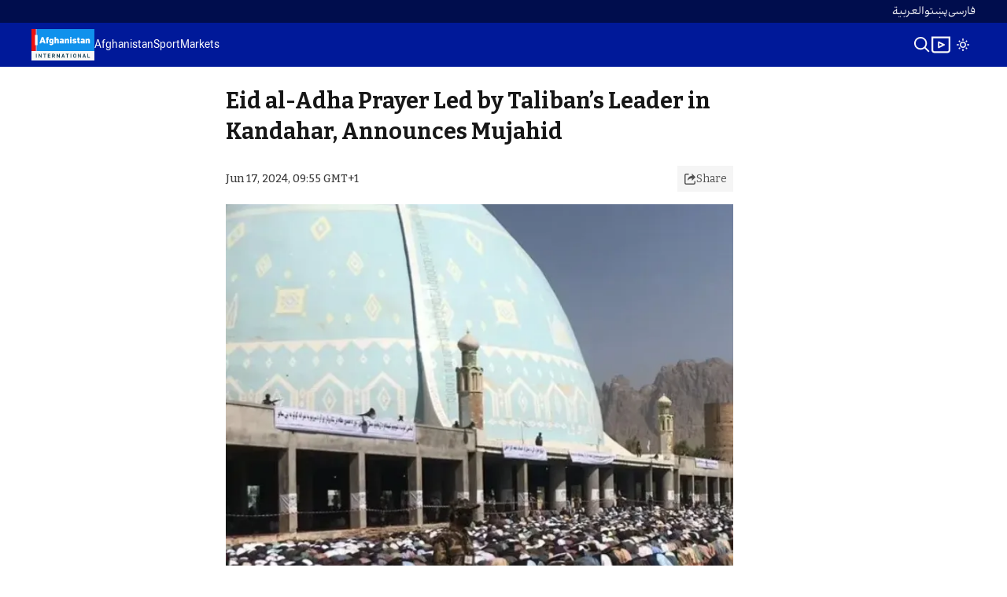

--- FILE ---
content_type: text/html; charset=utf-8
request_url: https://www.afintl.com/en/202406179929
body_size: 11514
content:
<!DOCTYPE html><html dir="ltr" lang="en" class="volant_4d0f79ce-module__fkGXSa__variable bitter_d43c8374-module__uASgoW__variable" data-scroll-behavior="smooth"><head><meta charSet="utf-8"/><meta name="viewport" content="width=device-width, initial-scale=1, maximum-scale=1, user-scalable=no"/><link rel="stylesheet" href="/_next/static/chunks/665e3287851ff157.css?dpl=dpl_5RfMadBob8iZjHiuJo3B3tkuneE4" data-precedence="next"/><link rel="stylesheet" href="/_next/static/chunks/2fe06045a7ca5b60.css?dpl=dpl_5RfMadBob8iZjHiuJo3B3tkuneE4" data-precedence="next"/><link rel="stylesheet" href="/_next/static/chunks/a7d6d703c4e6220e.css?dpl=dpl_5RfMadBob8iZjHiuJo3B3tkuneE4" data-precedence="next"/><link rel="stylesheet" href="/_next/static/chunks/02e5914f8034345e.css?dpl=dpl_5RfMadBob8iZjHiuJo3B3tkuneE4" data-precedence="next"/><link rel="preload" as="script" fetchPriority="low" href="/_next/static/chunks/be0cc20014c2bd40.js?dpl=dpl_5RfMadBob8iZjHiuJo3B3tkuneE4"/><script src="/_next/static/chunks/946c7a3d6e2ec99d.js?dpl=dpl_5RfMadBob8iZjHiuJo3B3tkuneE4" async=""></script><script src="/_next/static/chunks/578de092eb85c5f6.js?dpl=dpl_5RfMadBob8iZjHiuJo3B3tkuneE4" async=""></script><script src="/_next/static/chunks/8a2447a56ce37a3f.js?dpl=dpl_5RfMadBob8iZjHiuJo3B3tkuneE4" async=""></script><script src="/_next/static/chunks/b4be061c322cb852.js?dpl=dpl_5RfMadBob8iZjHiuJo3B3tkuneE4" async=""></script><script src="/_next/static/chunks/cf3b15ababeded48.js?dpl=dpl_5RfMadBob8iZjHiuJo3B3tkuneE4" async=""></script><script src="/_next/static/chunks/turbopack-2623a510fd8e9d89.js?dpl=dpl_5RfMadBob8iZjHiuJo3B3tkuneE4" async=""></script><script src="/_next/static/chunks/ff1a16fafef87110.js?dpl=dpl_5RfMadBob8iZjHiuJo3B3tkuneE4" async=""></script><script src="/_next/static/chunks/29263b119bf69253.js?dpl=dpl_5RfMadBob8iZjHiuJo3B3tkuneE4" async=""></script><script src="/_next/static/chunks/c6a38206363e5c56.js?dpl=dpl_5RfMadBob8iZjHiuJo3B3tkuneE4" async=""></script><script src="/_next/static/chunks/fd7eca3597f981ed.js?dpl=dpl_5RfMadBob8iZjHiuJo3B3tkuneE4" async=""></script><script src="/_next/static/chunks/d28fdf63339ea870.js?dpl=dpl_5RfMadBob8iZjHiuJo3B3tkuneE4" async=""></script><script src="/_next/static/chunks/e2ba3e67a6d95167.js?dpl=dpl_5RfMadBob8iZjHiuJo3B3tkuneE4" async=""></script><script src="/_next/static/chunks/3c4cab264b3e2b70.js?dpl=dpl_5RfMadBob8iZjHiuJo3B3tkuneE4" async=""></script><script src="/_next/static/chunks/e9f604c1af4a8f67.js?dpl=dpl_5RfMadBob8iZjHiuJo3B3tkuneE4" async=""></script><script src="/_next/static/chunks/f949fe27d6b37e60.js?dpl=dpl_5RfMadBob8iZjHiuJo3B3tkuneE4" async=""></script><link rel="preload" href="https://www.googletagmanager.com/gtag/js?id=G-EKYTEV304N" as="script"/><link rel="expect" href="#_R_" blocking="render"/><meta name="next-size-adjust" content=""/><meta name="theme-color" content="#000d4d"/><title>Eid al-Adha Prayer Led by Taliban’s Leader in Kandahar, Announces Mujahid | Afghanistan International</title><meta name="description" content="﻿Zabihullah Mujahid, the Taliban spokesperson, announced that the Eid al-Adha prayer was led by Mullah Hibatullah Akhundzada, the group&#x27;s leader, in Kandahar on Monday."/><link rel="manifest" href="/manifest.webmanifest"/><meta name="google-adsense-account" content="ca-pub-7753790121110564"/><meta property="og:title" content="Eid al-Adha Prayer Led by Taliban’s Leader in Kandahar, Announces Mujahid"/><meta property="og:description" content="﻿Zabihullah Mujahid, the Taliban spokesperson, announced that the Eid al-Adha prayer was led by Mullah Hibatullah Akhundzada, the group&#x27;s leader, in Kandahar on Monday."/><meta property="og:url" content="https://www.afintl.com/en/202406179929"/><meta property="og:locale" content="en"/><meta property="og:image" content="https://i.afintl.com/images/rdk9umy0/production/d5ae95ad97a4a87326e0d1dcf1209c420156d5e3-710x540.jpg?rect=0,84,710,373&amp;w=1200&amp;h=630&amp;q=70&amp;fit=max&amp;auto=format"/><meta property="og:image:width" content="1200"/><meta property="og:image:height" content="630"/><meta property="og:type" content="article"/><meta property="article:published_time" content="2024-06-17T08:55:29.067Z"/><meta property="article:modified_time" content="2024-06-17T09:00:48Z"/><meta name="twitter:card" content="summary_large_image"/><meta name="twitter:title" content="Eid al-Adha Prayer Led by Taliban’s Leader in Kandahar, Announces Mujahid"/><meta name="twitter:description" content="﻿Zabihullah Mujahid, the Taliban spokesperson, announced that the Eid al-Adha prayer was led by Mullah Hibatullah Akhundzada, the group&#x27;s leader, in Kandahar on Monday."/><meta name="twitter:image" content="https://i.afintl.com/images/rdk9umy0/production/d5ae95ad97a4a87326e0d1dcf1209c420156d5e3-710x540.jpg?rect=0,84,710,373&amp;w=1200&amp;h=630&amp;q=70&amp;fit=max&amp;auto=format"/><meta name="twitter:image:alt" content="Eid al-Adha Prayer Led by Taliban’s Leader in Kandahar, Announces Mujahid"/><meta name="twitter:image:width" content="1200"/><meta name="twitter:image:height" content="630"/><link rel="icon" href="/favicon.ico?favicon.6a484ff2.ico" sizes="48x48" type="image/x-icon"/><script src="/_next/static/chunks/a6dad97d9634a72d.js?dpl=dpl_5RfMadBob8iZjHiuJo3B3tkuneE4" noModule=""></script></head><body><div hidden=""><!--$--><!--/$--></div><div class="Header-module-scss-module__rIun6a__top"><div class="Header-module-scss-module__rIun6a__top__container"><nav class="Header-module-scss-module__rIun6a__languageSwitcher"><ul class="Header-module-scss-module__rIun6a__languageList"><li class="Header-module-scss-module__rIun6a__languageItem"><a class="Header-module-scss-module__rIun6a__languageLink" href="/ar">العربية</a></li><li class="Header-module-scss-module__rIun6a__languageItem"><a class="Header-module-scss-module__rIun6a__languageLink" href="/pa">پښتو</a></li><li class="Header-module-scss-module__rIun6a__languageItem"><a class="Header-module-scss-module__rIun6a__languageLink" href="/fa">فارسی</a></li></ul></nav></div></div><header class="Header-module-scss-module__rIun6a__header "><nav class="Header-module-scss-module__rIun6a__nav"><a class="Header-module-scss-module__rIun6a__logoLink" href="/en"><div style="opacity:0;transform:translateY(20px) scale(0.8)"><img alt="Brand" width="80" height="40" decoding="async" data-nimg="1" class="Header-module-scss-module__rIun6a__logo" style="color:transparent" src="/images/ai/ai-logo-en.svg"/></div></a><ul class="Header-module-scss-module__rIun6a__navList"><li class="Header-module-scss-module__rIun6a__navItem"><a class="Header-module-scss-module__rIun6a__navLink" href="/en/afghanistan">Afghanistan</a></li><li class="Header-module-scss-module__rIun6a__navItem"><a class="Header-module-scss-module__rIun6a__navLink" href="/en/sport">Sport</a></li><li class="Header-module-scss-module__rIun6a__navItem"><a class="Header-module-scss-module__rIun6a__navLink" href="/en/finance">Markets</a></li></ul><div class="Header-module-scss-module__rIun6a__navOptions"><a class="Header-module-scss-module__rIun6a__searchButton" href="/en/search"><svg height="20" stroke-linejoin="round" viewBox="0 0 16 16" width="24" style="color:currentcolor"><path fill-rule="evenodd" clip-rule="evenodd" d="M1.5 6.5C1.5 3.73858 3.73858 1.5 6.5 1.5C9.26142 1.5 11.5 3.73858 11.5 6.5C11.5 9.26142 9.26142 11.5 6.5 11.5C3.73858 11.5 1.5 9.26142 1.5 6.5ZM6.5 0C2.91015 0 0 2.91015 0 6.5C0 10.0899 2.91015 13 6.5 13C8.02469 13 9.42677 12.475 10.5353 11.596L13.9697 15.0303L14.5 15.5607L15.5607 14.5L15.0303 13.9697L11.596 10.5353C12.475 9.42677 13 8.02469 13 6.5C13 2.91015 10.0899 0 6.5 0Z" fill="currentColor"></path></svg></a><button type="button" title="Toggle theme" aria-label="Toggle theme" data-theme="light" class="Header-module-scss-module__rIun6a__themeToggleButton"><svg height="16" stroke-linejoin="round" viewBox="0 0 16 16" width="16"><path fill-rule="evenodd" clip-rule="evenodd" d="M8.75 0.75V0H7.25V0.75V2V2.75H8.75V2V0.75ZM11.182 3.75732L11.7123 3.22699L12.0659 2.87344L12.5962 2.34311L13.6569 3.40377L13.1265 3.9341L12.773 4.28765L12.2426 4.81798L11.182 3.75732ZM8 10.5C9.38071 10.5 10.5 9.38071 10.5 8C10.5 6.61929 9.38071 5.5 8 5.5C6.61929 5.5 5.5 6.61929 5.5 8C5.5 9.38071 6.61929 10.5 8 10.5ZM8 12C10.2091 12 12 10.2091 12 8C12 5.79086 10.2091 4 8 4C5.79086 4 4 5.79086 4 8C4 10.2091 5.79086 12 8 12ZM13.25 7.25H14H15.25H16V8.75H15.25H14H13.25V7.25ZM0.75 7.25H0V8.75H0.75H2H2.75V7.25H2H0.75ZM2.87348 12.0659L2.34315 12.5962L3.40381 13.6569L3.93414 13.1265L4.28769 12.773L4.81802 12.2426L3.75736 11.182L3.22703 11.7123L2.87348 12.0659ZM3.75735 4.81798L3.22702 4.28765L2.87347 3.9341L2.34314 3.40377L3.4038 2.34311L3.93413 2.87344L4.28768 3.22699L4.81802 3.75732L3.75735 4.81798ZM12.0659 13.1265L12.5962 13.6569L13.6569 12.5962L13.1265 12.0659L12.773 11.7123L12.2426 11.182L11.182 12.2426L11.7123 12.773L12.0659 13.1265ZM8.75 13.25V14V15.25V16H7.25V15.25V14V13.25H8.75Z" fill="currentColor"></path></svg></button><button type="button" class="Buttton-module-scss-module__wDr4Vq__button Header-module-scss-module__rIun6a__toggleMenu" data-state="closed"><svg aria-hidden="true" viewBox="0 0 16 16" width="24px" height="24px"><rect x="1" y="3" width="14" height="1.5"></rect><rect x="1" y="7" width="14" height="1.5"></rect><rect x="1" y="11" width="14" height="1.5"></rect></svg></button></div></nav></header><dialog class="MobileMenu-module-scss-module__bLDuGq__mobileMenu" data-state="hide"><nav class="MobileMenu-module-scss-module__bLDuGq__nav"><section><ul><li class="MobileMenu-module-scss-module__bLDuGq__item"><a class="MobileMenu-module-scss-module__bLDuGq__item__link" href="/en/afghanistan">Afghanistan</a></li><li class="MobileMenu-module-scss-module__bLDuGq__item"><a class="MobileMenu-module-scss-module__bLDuGq__item__link" href="/en/sport">Sport</a></li><li class="MobileMenu-module-scss-module__bLDuGq__item"><a class="MobileMenu-module-scss-module__bLDuGq__item__link" href="/en/finance">Markets</a></li></ul></section><section class="MobileMenu-module-scss-module__bLDuGq__settings"><ul class="MobileMenu-module-scss-module__bLDuGq__settingsMenu"><li class="MobileMenu-module-scss-module__bLDuGq__item"><span>Theme</span><div class="ThemeToggle-module-scss-module__uJIBHq__toggleTheme"><button type="button" title="Toggle theme" aria-label="Toggle theme" data-active="true" class="ThemeToggle-module-scss-module__uJIBHq__toggleThemeButton"><svg height="16" stroke-linejoin="round" viewBox="0 0 16 16" width="16"><path fill-rule="evenodd" clip-rule="evenodd" d="M8.75 0.75V0H7.25V0.75V2V2.75H8.75V2V0.75ZM11.182 3.75732L11.7123 3.22699L12.0659 2.87344L12.5962 2.34311L13.6569 3.40377L13.1265 3.9341L12.773 4.28765L12.2426 4.81798L11.182 3.75732ZM8 10.5C9.38071 10.5 10.5 9.38071 10.5 8C10.5 6.61929 9.38071 5.5 8 5.5C6.61929 5.5 5.5 6.61929 5.5 8C5.5 9.38071 6.61929 10.5 8 10.5ZM8 12C10.2091 12 12 10.2091 12 8C12 5.79086 10.2091 4 8 4C5.79086 4 4 5.79086 4 8C4 10.2091 5.79086 12 8 12ZM13.25 7.25H14H15.25H16V8.75H15.25H14H13.25V7.25ZM0.75 7.25H0V8.75H0.75H2H2.75V7.25H2H0.75ZM2.87348 12.0659L2.34315 12.5962L3.40381 13.6569L3.93414 13.1265L4.28769 12.773L4.81802 12.2426L3.75736 11.182L3.22703 11.7123L2.87348 12.0659ZM3.75735 4.81798L3.22702 4.28765L2.87347 3.9341L2.34314 3.40377L3.4038 2.34311L3.93413 2.87344L4.28768 3.22699L4.81802 3.75732L3.75735 4.81798ZM12.0659 13.1265L12.5962 13.6569L13.6569 12.5962L13.1265 12.0659L12.773 11.7123L12.2426 11.182L11.182 12.2426L11.7123 12.773L12.0659 13.1265ZM8.75 13.25V14V15.25V16H7.25V15.25V14V13.25H8.75Z" fill="currentColor"></path></svg></button><button type="button" title="Toggle theme" aria-label="Toggle theme" data-active="false" class="ThemeToggle-module-scss-module__uJIBHq__toggleThemeButton"><svg height="16" stroke-linejoin="round" viewBox="0 0 16 16" width="16"><path fill-rule="evenodd" clip-rule="evenodd" d="M1.5 8.00005C1.5 5.53089 2.99198 3.40932 5.12349 2.48889C4.88136 3.19858 4.75 3.95936 4.75 4.7501C4.75 8.61609 7.88401 11.7501 11.75 11.7501C11.8995 11.7501 12.048 11.7454 12.1953 11.7361C11.0955 13.1164 9.40047 14.0001 7.5 14.0001C4.18629 14.0001 1.5 11.3138 1.5 8.00005ZM6.41706 0.577759C2.78784 1.1031 0 4.22536 0 8.00005C0 12.1422 3.35786 15.5001 7.5 15.5001C10.5798 15.5001 13.2244 13.6438 14.3792 10.9921L13.4588 9.9797C12.9218 10.155 12.3478 10.2501 11.75 10.2501C8.71243 10.2501 6.25 7.78767 6.25 4.7501C6.25 3.63431 6.58146 2.59823 7.15111 1.73217L6.41706 0.577759ZM13.25 1V1.75V2.75L14.25 2.75H15V4.25H14.25H13.25V5.25V6H11.75V5.25V4.25H10.75L10 4.25V2.75H10.75L11.75 2.75V1.75V1H13.25Z" fill="currentColor"></path></svg></button></div></li><li class="MobileMenu-module-scss-module__bLDuGq__item"><span>Language</span><ul class="MobileMenu-module-scss-module__bLDuGq__languagesMenu"><li class="MobileMenu-module-scss-module__bLDuGq__languageLabel"><a href="/ar">العربية</a></li><li class="MobileMenu-module-scss-module__bLDuGq__languageLabel"><a href="/pa">پښتو</a></li><li class="MobileMenu-module-scss-module__bLDuGq__languageLabel"><a href="/fa">فارسی</a></li></ul></li></ul></section></nav></dialog><main class="mainWrapper"><div class="page"><script type="application/ld+json">{"@context":"https://schema.org","@type":"NewsArticle","headline":"Eid al-Adha Prayer Led by Taliban’s Leader in Kandahar, Announces Mujahid","image":"https://i.afintl.com/images/rdk9umy0/production/d5ae95ad97a4a87326e0d1dcf1209c420156d5e3-710x540.jpg?rect=0,84,710,373&w=1200&h=630&fit=max&auto=format","datePublished":"2024-06-17T08:55:29.067Z","dateModified":"2024-06-17T09:00:48Z","author":[],"publisher":{"@type":"Organization","name":"Afghanistan International","url":"https://www.afintl.com/en"}}</script><article class="WrittenContentBlock-module-scss-module__ZoImaG__article"><header class="WrittenContentBlock-module-scss-module__ZoImaG__header"><div class="WrittenContentBlock-module-scss-module__ZoImaG__tags"></div><h1 class="WrittenContentBlock-module-scss-module__ZoImaG__headline">Eid al-Adha Prayer Led by Taliban’s Leader in Kandahar, Announces Mujahid</h1><div class="Authors-module-scss-module__eKRseW__authors"><div class="Authors-module-scss-module__eKRseW__collaborativeAuthors"><div class="Authors-module-scss-module__eKRseW__avatars"></div><div class="Authors-module-scss-module__eKRseW__names"></div></div></div><div class="WrittenContentBlock-module-scss-module__ZoImaG__tools" style="display:flex;gap:1rem;align-items:center"><div style="flex:1"><div class="WrittenContentBlock-module-scss-module__ZoImaG__timeAgo"><time dateTime="2024-06-17T08:55:29.067Z" data-type="published">Jun 17, 2024, 09:55 GMT+1</time></div></div><div class="URLShareDialog-module-scss-module__YDVwKa__share"><button type="button" class="Buttton-module-scss-module__wDr4Vq__button URLShareDialog-module-scss-module__YDVwKa__shareButton"><svg height="16" stroke-linejoin="round" viewBox="0 0 16 16" width="16" style="color:currentcolor"><path fill-rule="evenodd" clip-rule="evenodd" d="M15 11.25V10.5H13.5V11.25V12.75C13.5 13.1642 13.1642 13.5 12.75 13.5H3.25C2.83579 13.5 2.5 13.1642 2.5 12.75L2.5 3.25C2.5 2.83579 2.83579 2.5 3.25 2.5H5.75H6.5V1H5.75H3.25C2.00736 1 1 2.00736 1 3.25V12.75C1 13.9926 2.00736 15 3.25 15H12.75C13.9926 15 15 13.9926 15 12.75V11.25ZM15 5.5L10.5 1V4C7.46243 4 5 6.46243 5 9.5V10L5.05855 9.91218C6.27146 8.09281 8.31339 7 10.5 7V10L15 5.5Z" fill="currentColor"></path></svg><span>Share</span></button></div></div><figure class="WrittenContentBlock-module-scss-module__ZoImaG__figure"><picture><source media="(max-width:576px)" srcSet="https://i.afintl.com/images/rdk9umy0/production/d5ae95ad97a4a87326e0d1dcf1209c420156d5e3-710x540.jpg?rect=0,4,710,533&amp;w=576&amp;h=432&amp;q=80&amp;fit=max&amp;auto=format"/><source media="(min-width:577px)" srcSet="https://i.afintl.com/images/rdk9umy0/production/d5ae95ad97a4a87326e0d1dcf1209c420156d5e3-710x540.jpg?rect=0,4,710,533&amp;w=992&amp;h=744&amp;q=80&amp;fit=max&amp;auto=format"/><img width="576" height="432" decoding="async" style="width:100%;height:auto;margin:0 auto" src="https://i.afintl.com/images/rdk9umy0/production/d5ae95ad97a4a87326e0d1dcf1209c420156d5e3-710x540.jpg?rect=0,4,710,533&amp;w=576&amp;h=432&amp;q=80&amp;fit=max&amp;auto=format"/></picture></figure></header><main class="WrittenContentBlock-module-scss-module__ZoImaG__main"><section class="WrittenContentBlock-module-scss-module__ZoImaG__body"><p class="WrittenContentBlock-module-scss-module__ZoImaG__lead">﻿Zabihullah Mujahid, the Taliban spokesperson, announced that the Eid al-Adha prayer was led by Mullah Hibatullah Akhundzada, the group&#x27;s leader, in Kandahar on Monday.</p><!--$?--><template id="B:0"></template><div style="margin:1rem 0;display:flex;gap:1rem;flex-direction:column"><div class="Skeleton-module-scss-module__Bh7Oma__skeleton"><div class="Skeleton-module-scss-module__Bh7Oma__skeletonText undefined"></div><div class="Skeleton-module-scss-module__Bh7Oma__skeletonText undefined"></div><div class="Skeleton-module-scss-module__Bh7Oma__skeletonText undefined"></div><div class="Skeleton-module-scss-module__Bh7Oma__skeletonText undefined"></div><div class="Skeleton-module-scss-module__Bh7Oma__skeletonText undefined"></div></div><div class="Skeleton-module-scss-module__Bh7Oma__skeleton"><div class="Skeleton-module-scss-module__Bh7Oma__skeletonText undefined"></div><div class="Skeleton-module-scss-module__Bh7Oma__skeletonText undefined"></div><div class="Skeleton-module-scss-module__Bh7Oma__skeletonText undefined"></div><div class="Skeleton-module-scss-module__Bh7Oma__skeletonText undefined"></div><div class="Skeleton-module-scss-module__Bh7Oma__skeletonText undefined"></div></div></div><!--/$--></section></main><aside class="w WrittenContentBlock-module-scss-module__ZoImaG__sidebar" style="gap:2rem"><!--$?--><template id="B:1"></template><!--/$--></aside><aside class="WrittenContentBlock-module-scss-module__ZoImaG__contentSidebar"></aside></article><!--$--><!--/$--></div></main><footer class="MainFooter-module-scss-module__ieQtua__footer"><section><nav class="MainFooter-module-scss-module__ieQtua__nav"><ul class="MainFooter-module-scss-module__ieQtua__menu"><li class="MainFooter-module-scss-module__ieQtua__list"><a class="MainFooter-module-scss-module__ieQtua__link" href="/en/afghanistan">Afghanistan</a></li><li class="MainFooter-module-scss-module__ieQtua__list"><a class="MainFooter-module-scss-module__ieQtua__link" href="/en/sport">Sport</a></li><li class="MainFooter-module-scss-module__ieQtua__list"><a class="MainFooter-module-scss-module__ieQtua__link" href="/en/finance">Markets</a></li></ul><ul class="MainFooter-module-scss-module__ieQtua__socialIcons"><li><a target="_blank" href="https://x.com/afintl_en"><svg width="24" height="24" class="svg" viewBox="0 0 48 48" xmlns="http://www.w3.org/2000/svg"><path d="M36.6526 3.8078H43.3995L28.6594 20.6548L46 43.5797H32.4225L21.7881 29.6759L9.61989 43.5797H2.86886L18.6349 25.56L2 3.8078H15.9222L25.5348 16.5165L36.6526 3.8078ZM34.2846 39.5414H38.0232L13.8908 7.63406H9.87892L34.2846 39.5414Z" fill="currentcolor"></path></svg></a></li></ul></nav></section><section class="MainFooter-module-scss-module__ieQtua__copyright"><span>All rights reserved for Volant Media UK Limited</span><div><a target="_blank" rel="noopener noreferrer" aria-label="Volant Media" href="https://volantmedia.net"><img alt="volant media logo" loading="lazy" width="105" height="34" decoding="async" data-nimg="1" style="color:transparent" src="/_next/static/media/volant-brand.9fe7a301.svg"/></a></div></section></footer><script>requestAnimationFrame(function(){$RT=performance.now()});</script><script src="/_next/static/chunks/be0cc20014c2bd40.js?dpl=dpl_5RfMadBob8iZjHiuJo3B3tkuneE4" id="_R_" async=""></script><div hidden id="S:0"><p class="CustomPortableTextComponents-module-scss-module__MwAzyW__paragraph">Mujahid stated that thousands of people attended the prayer. However, no images of the Taliban leader at the ceremony have been released.</p><p class="CustomPortableTextComponents-module-scss-module__MwAzyW__paragraph">During previous Eid celebrations too, the Taliban had reported that their leader led the Eid prayer in Kandahar, but no images have been published till now.</p><p class="CustomPortableTextComponents-module-scss-module__MwAzyW__paragraph">Unlike Saudi Arabia, the Taliban declared Monday, as Eid. The difference in the announcement of Eid dates by the Taliban and Saudi Arabia has sparked widespread reactions on social media.</p></div><script>$RB=[];$RV=function(a){$RT=performance.now();for(var b=0;b<a.length;b+=2){var c=a[b],e=a[b+1];null!==e.parentNode&&e.parentNode.removeChild(e);var f=c.parentNode;if(f){var g=c.previousSibling,h=0;do{if(c&&8===c.nodeType){var d=c.data;if("/$"===d||"/&"===d)if(0===h)break;else h--;else"$"!==d&&"$?"!==d&&"$~"!==d&&"$!"!==d&&"&"!==d||h++}d=c.nextSibling;f.removeChild(c);c=d}while(c);for(;e.firstChild;)f.insertBefore(e.firstChild,c);g.data="$";g._reactRetry&&requestAnimationFrame(g._reactRetry)}}a.length=0};
$RC=function(a,b){if(b=document.getElementById(b))(a=document.getElementById(a))?(a.previousSibling.data="$~",$RB.push(a,b),2===$RB.length&&("number"!==typeof $RT?requestAnimationFrame($RV.bind(null,$RB)):(a=performance.now(),setTimeout($RV.bind(null,$RB),2300>a&&2E3<a?2300-a:$RT+300-a)))):b.parentNode.removeChild(b)};$RC("B:0","S:0")</script><div hidden id="S:1"><div class="widget"><section class="MostPopulars-module-scss-module__uZdtga__mostPopulars"><header><h3 class="MostPopulars-module-scss-module__uZdtga__title">Most Viewed</h3></header><main><div class="MostPopulars-module-scss-module__uZdtga__list"><div class="MostPopulars-module-scss-module__uZdtga__item"><article class="EditorialContentCard-module-scss-module__t6bfYa__card EditorialContentCard-module-scss-module__t6bfYa__card--grid EditorialContentCard-module-scss-module__t6bfYa__vertical undefined undefined"><figure class="EditorialContentCard-module-scss-module__t6bfYa__mediaContainer EditorialContentCard-module-scss-module__t6bfYa__aspect-3-2"><img alt="Pakistan Planning For Possible ‘Regime Change’ In Kabul, Says New Lines" loading="lazy" decoding="async" data-nimg="fill" class="EditorialContentCard-module-scss-module__t6bfYa__image" style="position:absolute;height:100%;width:100%;left:0;top:0;right:0;bottom:0;color:transparent" src="https://i.afintl.com/images/rdk9umy0/production/2398d6e88bc5cded07f4d68b85ad8ef3fba49960-2048x1365.jpg?w=600&amp;h=400&amp;q=80&amp;fit=crop&amp;auto=format"/></figure><main class="EditorialContentCard-module-scss-module__t6bfYa__content"><header><a class="EditorialContentCard-module-scss-module__t6bfYa__link" href="https://www.afintl.com/en/202511209791"><h3 class="EditorialContentCard-module-scss-module__t6bfYa__headline">Pakistan Planning For Possible ‘Regime Change’ In Kabul, Says New Lines</h3></a></header></main></article></div><div class="MostPopulars-module-scss-module__uZdtga__item"><article class="EditorialContentCard-module-scss-module__t6bfYa__card EditorialContentCard-module-scss-module__t6bfYa__card--list EditorialContentCard-module-scss-module__t6bfYa__horizontal EditorialContentCard-module-scss-module__t6bfYa__reverse undefined"><figure class="EditorialContentCard-module-scss-module__t6bfYa__mediaContainer EditorialContentCard-module-scss-module__t6bfYa__aspect-1-1"><img alt="Former President Urges Afghans To Choose Future Over Past, Calls For National Dialogue" loading="lazy" decoding="async" data-nimg="fill" class="EditorialContentCard-module-scss-module__t6bfYa__image" style="position:absolute;height:100%;width:100%;left:0;top:0;right:0;bottom:0;color:transparent" src="https://i.afintl.com/images/rdk9umy0/production/217af45f9ecf99bb6241e78311a174bb1943edea-1080x720.jpg?rect=180,0,720,720&amp;w=200&amp;h=200&amp;q=80&amp;fit=crop&amp;auto=format"/></figure><main class="EditorialContentCard-module-scss-module__t6bfYa__content"><header><a class="EditorialContentCard-module-scss-module__t6bfYa__link" href="https://www.afintl.com/en/202511203597"><h3 class="EditorialContentCard-module-scss-module__t6bfYa__headline">Former President Urges Afghans To Choose Future Over Past, Calls For National Dialogue</h3></a></header></main></article></div><div class="MostPopulars-module-scss-module__uZdtga__item"><article class="EditorialContentCard-module-scss-module__t6bfYa__card EditorialContentCard-module-scss-module__t6bfYa__card--list EditorialContentCard-module-scss-module__t6bfYa__horizontal EditorialContentCard-module-scss-module__t6bfYa__reverse undefined"><figure class="EditorialContentCard-module-scss-module__t6bfYa__mediaContainer EditorialContentCard-module-scss-module__t6bfYa__aspect-1-1"><img alt="TTP Receives ‘Significant’ Support From The Taliban, Says Danish Envoy To UN " loading="lazy" decoding="async" data-nimg="fill" class="EditorialContentCard-module-scss-module__t6bfYa__image" style="position:absolute;height:100%;width:100%;left:0;top:0;right:0;bottom:0;color:transparent" src="https://i.afintl.com/images/rdk9umy0/production/145d62293a483dca05d83a3002c99940bcf56054-2293x1290.jpg?rect=502,0,1290,1290&amp;w=200&amp;h=200&amp;q=80&amp;fit=crop&amp;auto=format"/></figure><main class="EditorialContentCard-module-scss-module__t6bfYa__content"><header><a class="EditorialContentCard-module-scss-module__t6bfYa__link" href="https://www.afintl.com/en/202511202567"><h3 class="EditorialContentCard-module-scss-module__t6bfYa__headline">TTP Receives ‘Significant’ Support From The Taliban, Says Danish Envoy To UN </h3></a></header></main></article></div><div class="MostPopulars-module-scss-module__uZdtga__item"><article class="EditorialContentCard-module-scss-module__t6bfYa__card EditorialContentCard-module-scss-module__t6bfYa__card--list EditorialContentCard-module-scss-module__t6bfYa__horizontal EditorialContentCard-module-scss-module__t6bfYa__reverse undefined"><figure class="EditorialContentCard-module-scss-module__t6bfYa__mediaContainer EditorialContentCard-module-scss-module__t6bfYa__aspect-1-1"><img alt="Ex-Senator Calls Taliban ‘Medieval Government,’ Says Afghans Want Change" loading="lazy" decoding="async" data-nimg="fill" class="EditorialContentCard-module-scss-module__t6bfYa__image" style="position:absolute;height:100%;width:100%;left:0;top:0;right:0;bottom:0;color:transparent" src="https://i.afintl.com/images/rdk9umy0/production/77b5995d12761219a4a1a491f19f4e9f369d98c7-1280x854.jpg?rect=213,0,854,854&amp;w=200&amp;h=200&amp;q=80&amp;fit=crop&amp;auto=format"/></figure><main class="EditorialContentCard-module-scss-module__t6bfYa__content"><header><a class="EditorialContentCard-module-scss-module__t6bfYa__link" href="https://www.afintl.com/en/202511212468"><h3 class="EditorialContentCard-module-scss-module__t6bfYa__headline">Ex-Senator Calls Taliban ‘Medieval Government,’ Says Afghans Want Change</h3></a></header></main></article></div><div class="MostPopulars-module-scss-module__uZdtga__item"><article class="EditorialContentCard-module-scss-module__t6bfYa__card EditorialContentCard-module-scss-module__t6bfYa__card--list EditorialContentCard-module-scss-module__t6bfYa__horizontal EditorialContentCard-module-scss-module__t6bfYa__reverse undefined"><figure class="EditorialContentCard-module-scss-module__t6bfYa__mediaContainer EditorialContentCard-module-scss-module__t6bfYa__aspect-1-1"><img alt="Indian FM, Taliban Commerce Minister Discuss Expanding Trade &amp; Connectivity" loading="lazy" decoding="async" data-nimg="fill" class="EditorialContentCard-module-scss-module__t6bfYa__image" style="position:absolute;height:100%;width:100%;left:0;top:0;right:0;bottom:0;color:transparent" src="https://i.afintl.com/images/rdk9umy0/production/84c13c9af6a95aec5c721d9b644de97cf5e8edeb-2048x1707.jpg?rect=171,0,1707,1707&amp;w=200&amp;h=200&amp;q=80&amp;fit=crop&amp;auto=format"/></figure><main class="EditorialContentCard-module-scss-module__t6bfYa__content"><header><a class="EditorialContentCard-module-scss-module__t6bfYa__link" href="https://www.afintl.com/en/202511204861"><h3 class="EditorialContentCard-module-scss-module__t6bfYa__headline">Indian FM, Taliban Commerce Minister Discuss Expanding Trade &amp; Connectivity</h3></a></header></main></article></div></div></main></section></div></div><script>$RC("B:1","S:1")</script><script>(self.__next_f=self.__next_f||[]).push([0])</script><script>self.__next_f.push([1,"1:\"$Sreact.fragment\"\n2:I[39756,[\"/_next/static/chunks/ff1a16fafef87110.js?dpl=dpl_5RfMadBob8iZjHiuJo3B3tkuneE4\",\"/_next/static/chunks/29263b119bf69253.js?dpl=dpl_5RfMadBob8iZjHiuJo3B3tkuneE4\"],\"default\"]\n3:I[37457,[\"/_next/static/chunks/ff1a16fafef87110.js?dpl=dpl_5RfMadBob8iZjHiuJo3B3tkuneE4\",\"/_next/static/chunks/29263b119bf69253.js?dpl=dpl_5RfMadBob8iZjHiuJo3B3tkuneE4\"],\"default\"]\n7:I[97367,[\"/_next/static/chunks/ff1a16fafef87110.js?dpl=dpl_5RfMadBob8iZjHiuJo3B3tkuneE4\",\"/_next/static/chunks/29263b119bf69253.js?dpl=dpl_5RfMadBob8iZjHiuJo3B3tkuneE4\"],\"OutletBoundary\"]\n9:I[11533,[\"/_next/static/chunks/ff1a16fafef87110.js?dpl=dpl_5RfMadBob8iZjHiuJo3B3tkuneE4\",\"/_next/static/chunks/29263b119bf69253.js?dpl=dpl_5RfMadBob8iZjHiuJo3B3tkuneE4\"],\"AsyncMetadataOutlet\"]\nb:I[97367,[\"/_next/static/chunks/ff1a16fafef87110.js?dpl=dpl_5RfMadBob8iZjHiuJo3B3tkuneE4\",\"/_next/static/chunks/29263b119bf69253.js?dpl=dpl_5RfMadBob8iZjHiuJo3B3tkuneE4\"],\"ViewportBoundary\"]\nd:I[97367,[\"/_next/static/chunks/ff1a16fafef87110.js?dpl=dpl_5RfMadBob8iZjHiuJo3B3tkuneE4\",\"/_next/static/chunks/29263b119bf69253.js?dpl=dpl_5RfMadBob8iZjHiuJo3B3tkuneE4\"],\"MetadataBoundary\"]\ne:\"$Sreact.suspense\"\n10:I[68027,[],\"default\"]\n:HL[\"/_next/static/chunks/665e3287851ff157.css?dpl=dpl_5RfMadBob8iZjHiuJo3B3tkuneE4\",\"style\"]\n:HL[\"/_next/static/chunks/2fe06045a7ca5b60.css?dpl=dpl_5RfMadBob8iZjHiuJo3B3tkuneE4\",\"style\"]\n:HL[\"/_next/static/chunks/a7d6d703c4e6220e.css?dpl=dpl_5RfMadBob8iZjHiuJo3B3tkuneE4\",\"style\"]\n:HL[\"/_next/static/media/78fffed6bd416327-s.p.50daaa01.woff2\",\"font\",{\"crossOrigin\":\"\",\"type\":\"font/woff2\"}]\n:HL[\"/_next/static/media/Volant_Bold-s.p.26b74273.woff2\",\"font\",{\"crossOrigin\":\"\",\"type\":\"font/woff2\"}]\n:HL[\"/_next/static/media/Volant_Medium-s.p.a40e4044.woff2\",\"font\",{\"crossOrigin\":\"\",\"type\":\"font/woff2\"}]\n:HL[\"/_next/static/media/Volant_Semibold-s.p.6b5b2246.woff2\",\"font\",{\"crossOrigin\":\"\",\"type\":\"font/woff2\"}]\n:HL[\"/_next/static/media/caa3a2e1cccd8315-s.p.853070df.woff2\",\"font\",{\"crossOrigin\":\"\",\"type\":\"font/woff2\"}]\n:HL[\"/_next/static/media/f26"])</script><script>self.__next_f.push([1,"d6d8170e57a33-s.p.1454d351.woff2\",\"font\",{\"crossOrigin\":\"\",\"type\":\"font/woff2\"}]\n:HL[\"/_next/static/chunks/02e5914f8034345e.css?dpl=dpl_5RfMadBob8iZjHiuJo3B3tkuneE4\",\"style\"]\n"])</script><script>self.__next_f.push([1,"0:{\"P\":null,\"b\":\"Q7DBakCz_ctqtbhbUFKqs\",\"c\":[\"\",\"en\",\"202406179929\"],\"i\":false,\"f\":[[[\"\",{\"children\":[[\"lang\",\"en\",\"d\"],{\"children\":[[\"slug\",\"202406179929\",\"d\"],{\"children\":[\"__PAGE__\",{}]}]},\"$undefined\",\"$undefined\",true]}],[\"\",[\"$\",\"$1\",\"c\",{\"children\":[null,[\"$\",\"$L2\",null,{\"parallelRouterKey\":\"children\",\"error\":\"$undefined\",\"errorStyles\":\"$undefined\",\"errorScripts\":\"$undefined\",\"template\":[\"$\",\"$L3\",null,{}],\"templateStyles\":\"$undefined\",\"templateScripts\":\"$undefined\",\"notFound\":[[[\"$\",\"title\",null,{\"children\":\"404: This page could not be found.\"}],[\"$\",\"div\",null,{\"style\":{\"fontFamily\":\"system-ui,\\\"Segoe UI\\\",Roboto,Helvetica,Arial,sans-serif,\\\"Apple Color Emoji\\\",\\\"Segoe UI Emoji\\\"\",\"height\":\"100vh\",\"textAlign\":\"center\",\"display\":\"flex\",\"flexDirection\":\"column\",\"alignItems\":\"center\",\"justifyContent\":\"center\"},\"children\":[\"$\",\"div\",null,{\"children\":[[\"$\",\"style\",null,{\"dangerouslySetInnerHTML\":{\"__html\":\"body{color:#000;background:#fff;margin:0}.next-error-h1{border-right:1px solid rgba(0,0,0,.3)}@media (prefers-color-scheme:dark){body{color:#fff;background:#000}.next-error-h1{border-right:1px solid rgba(255,255,255,.3)}}\"}}],[\"$\",\"h1\",null,{\"className\":\"next-error-h1\",\"style\":{\"display\":\"inline-block\",\"margin\":\"0 20px 0 0\",\"padding\":\"0 23px 0 0\",\"fontSize\":24,\"fontWeight\":500,\"verticalAlign\":\"top\",\"lineHeight\":\"49px\"},\"children\":404}],[\"$\",\"div\",null,{\"style\":{\"display\":\"inline-block\"},\"children\":[\"$\",\"h2\",null,{\"style\":{\"fontSize\":14,\"fontWeight\":400,\"lineHeight\":\"49px\",\"margin\":0},\"children\":\"This page could not be found.\"}]}]]}]}]],[]],\"forbidden\":\"$undefined\",\"unauthorized\":\"$undefined\"}]]}],{\"children\":[[\"lang\",\"en\",\"d\"],[\"$\",\"$1\",\"c\",{\"children\":[[[\"$\",\"link\",\"0\",{\"rel\":\"stylesheet\",\"href\":\"/_next/static/chunks/665e3287851ff157.css?dpl=dpl_5RfMadBob8iZjHiuJo3B3tkuneE4\",\"precedence\":\"next\",\"crossOrigin\":\"$undefined\",\"nonce\":\"$undefined\"}],[\"$\",\"link\",\"1\",{\"rel\":\"stylesheet\",\"href\":\"/_next/static/chunks/2fe06045a7ca5b60.css?dpl=dpl_5RfMadBob8iZjHiuJo3B3tkuneE4\",\"precedence\":\"next\",\"crossOrigin\":\"$undefined\",\"nonce\":\"$undefined\"}],[\"$\",\"link\",\"2\",{\"rel\":\"stylesheet\",\"href\":\"/_next/static/chunks/a7d6d703c4e6220e.css?dpl=dpl_5RfMadBob8iZjHiuJo3B3tkuneE4\",\"precedence\":\"next\",\"crossOrigin\":\"$undefined\",\"nonce\":\"$undefined\"}],[\"$\",\"script\",\"script-0\",{\"src\":\"/_next/static/chunks/c6a38206363e5c56.js?dpl=dpl_5RfMadBob8iZjHiuJo3B3tkuneE4\",\"async\":true,\"nonce\":\"$undefined\"}],[\"$\",\"script\",\"script-1\",{\"src\":\"/_next/static/chunks/fd7eca3597f981ed.js?dpl=dpl_5RfMadBob8iZjHiuJo3B3tkuneE4\",\"async\":true,\"nonce\":\"$undefined\"}],[\"$\",\"script\",\"script-2\",{\"src\":\"/_next/static/chunks/d28fdf63339ea870.js?dpl=dpl_5RfMadBob8iZjHiuJo3B3tkuneE4\",\"async\":true,\"nonce\":\"$undefined\"}],[\"$\",\"script\",\"script-3\",{\"src\":\"/_next/static/chunks/e2ba3e67a6d95167.js?dpl=dpl_5RfMadBob8iZjHiuJo3B3tkuneE4\",\"async\":true,\"nonce\":\"$undefined\"}],[\"$\",\"script\",\"script-4\",{\"src\":\"/_next/static/chunks/3c4cab264b3e2b70.js?dpl=dpl_5RfMadBob8iZjHiuJo3B3tkuneE4\",\"async\":true,\"nonce\":\"$undefined\"}],[\"$\",\"script\",\"script-5\",{\"src\":\"/_next/static/chunks/e9f604c1af4a8f67.js?dpl=dpl_5RfMadBob8iZjHiuJo3B3tkuneE4\",\"async\":true,\"nonce\":\"$undefined\"}]],\"$L4\"]}],{\"children\":[[\"slug\",\"202406179929\",\"d\"],[\"$\",\"$1\",\"c\",{\"children\":[null,\"$L5\"]}],{\"children\":[\"__PAGE__\",[\"$\",\"$1\",\"c\",{\"children\":[\"$L6\",[[\"$\",\"link\",\"0\",{\"rel\":\"stylesheet\",\"href\":\"/_next/static/chunks/02e5914f8034345e.css?dpl=dpl_5RfMadBob8iZjHiuJo3B3tkuneE4\",\"precedence\":\"next\",\"crossOrigin\":\"$undefined\",\"nonce\":\"$undefined\"}],[\"$\",\"script\",\"script-0\",{\"src\":\"/_next/static/chunks/f949fe27d6b37e60.js?dpl=dpl_5RfMadBob8iZjHiuJo3B3tkuneE4\",\"async\":true,\"nonce\":\"$undefined\"}]],[\"$\",\"$L7\",null,{\"children\":[\"$L8\",[\"$\",\"$L9\",null,{\"promise\":\"$@a\"}]]}]]}],{},null,true,false]},null,true,false]},null,true,false]},null,true,false],[\"$\",\"$1\",\"h\",{\"children\":[null,[[\"$\",\"$Lb\",null,{\"children\":\"$Lc\"}],[\"$\",\"meta\",null,{\"name\":\"next-size-adjust\",\"content\":\"\"}]],[\"$\",\"$Ld\",null,{\"children\":[\"$\",\"div\",null,{\"hidden\":true,\"children\":[\"$\",\"$e\",null,{\"fallback\":null,\"children\":\"$Lf\"}]}]}]]}],true]],\"m\":\"$undefined\",\"G\":[\"$10\",[]],\"s\":false,\"S\":true}\n"])</script><script>self.__next_f.push([1,"5:[\"$\",\"div\",null,{\"className\":\"page\",\"children\":[\"$\",\"$L2\",null,{\"parallelRouterKey\":\"children\",\"error\":\"$undefined\",\"errorStyles\":\"$undefined\",\"errorScripts\":\"$undefined\",\"template\":[\"$\",\"$L3\",null,{}],\"templateStyles\":\"$undefined\",\"templateScripts\":\"$undefined\",\"notFound\":\"$undefined\",\"forbidden\":\"$undefined\",\"unauthorized\":\"$undefined\"}]}]\n"])</script><script>self.__next_f.push([1,"c:[[\"$\",\"meta\",\"0\",{\"charSet\":\"utf-8\"}],[\"$\",\"meta\",\"1\",{\"name\":\"viewport\",\"content\":\"width=device-width, initial-scale=1, maximum-scale=1, user-scalable=no\"}],[\"$\",\"meta\",\"2\",{\"name\":\"theme-color\",\"content\":\"#000d4d\"}]]\n8:null\n"])</script><script>self.__next_f.push([1,"11:I[9876,[\"/_next/static/chunks/c6a38206363e5c56.js?dpl=dpl_5RfMadBob8iZjHiuJo3B3tkuneE4\",\"/_next/static/chunks/fd7eca3597f981ed.js?dpl=dpl_5RfMadBob8iZjHiuJo3B3tkuneE4\",\"/_next/static/chunks/d28fdf63339ea870.js?dpl=dpl_5RfMadBob8iZjHiuJo3B3tkuneE4\",\"/_next/static/chunks/e2ba3e67a6d95167.js?dpl=dpl_5RfMadBob8iZjHiuJo3B3tkuneE4\",\"/_next/static/chunks/3c4cab264b3e2b70.js?dpl=dpl_5RfMadBob8iZjHiuJo3B3tkuneE4\",\"/_next/static/chunks/e9f604c1af4a8f67.js?dpl=dpl_5RfMadBob8iZjHiuJo3B3tkuneE4\"],\"ThemeProvider\"]\n12:I[13014,[\"/_next/static/chunks/c6a38206363e5c56.js?dpl=dpl_5RfMadBob8iZjHiuJo3B3tkuneE4\",\"/_next/static/chunks/fd7eca3597f981ed.js?dpl=dpl_5RfMadBob8iZjHiuJo3B3tkuneE4\",\"/_next/static/chunks/d28fdf63339ea870.js?dpl=dpl_5RfMadBob8iZjHiuJo3B3tkuneE4\",\"/_next/static/chunks/e2ba3e67a6d95167.js?dpl=dpl_5RfMadBob8iZjHiuJo3B3tkuneE4\",\"/_next/static/chunks/3c4cab264b3e2b70.js?dpl=dpl_5RfMadBob8iZjHiuJo3B3tkuneE4\",\"/_next/static/chunks/e9f604c1af4a8f67.js?dpl=dpl_5RfMadBob8iZjHiuJo3B3tkuneE4\"],\"DictionaryProvider\"]\n13:I[31314,[\"/_next/static/chunks/c6a38206363e5c56.js?dpl=dpl_5RfMadBob8iZjHiuJo3B3tkuneE4\",\"/_next/static/chunks/fd7eca3597f981ed.js?dpl=dpl_5RfMadBob8iZjHiuJo3B3tkuneE4\",\"/_next/static/chunks/d28fdf63339ea870.js?dpl=dpl_5RfMadBob8iZjHiuJo3B3tkuneE4\",\"/_next/static/chunks/e2ba3e67a6d95167.js?dpl=dpl_5RfMadBob8iZjHiuJo3B3tkuneE4\",\"/_next/static/chunks/3c4cab264b3e2b70.js?dpl=dpl_5RfMadBob8iZjHiuJo3B3tkuneE4\",\"/_next/static/chunks/e9f604c1af4a8f67.js?dpl=dpl_5RfMadBob8iZjHiuJo3B3tkuneE4\"],\"MediaProvider\"]\n14:I[3374,[\"/_next/static/chunks/c6a38206363e5c56.js?dpl=dpl_5RfMadBob8iZjHiuJo3B3tkuneE4\",\"/_next/static/chunks/fd7eca3597f981ed.js?dpl=dpl_5RfMadBob8iZjHiuJo3B3tkuneE4\",\"/_next/static/chunks/d28fdf63339ea870.js?dpl=dpl_5RfMadBob8iZjHiuJo3B3tkuneE4\",\"/_next/static/chunks/e2ba3e67a6d95167.js?dpl=dpl_5RfMadBob8iZjHiuJo3B3tkuneE4\",\"/_next/static/chunks/3c4cab264b3e2b70.js?dpl=dpl_5RfMadBob8iZjHiuJo3B3tkuneE4\",\"/_next/static/chunks/e9f604c1af4a8f67.js?dpl=dpl_5RfMadBob8iZjHiuJo3B3tkuneE4\"],\"default\"]\n15:I[22016,"])</script><script>self.__next_f.push([1,"[\"/_next/static/chunks/c6a38206363e5c56.js?dpl=dpl_5RfMadBob8iZjHiuJo3B3tkuneE4\",\"/_next/static/chunks/fd7eca3597f981ed.js?dpl=dpl_5RfMadBob8iZjHiuJo3B3tkuneE4\",\"/_next/static/chunks/d28fdf63339ea870.js?dpl=dpl_5RfMadBob8iZjHiuJo3B3tkuneE4\",\"/_next/static/chunks/e2ba3e67a6d95167.js?dpl=dpl_5RfMadBob8iZjHiuJo3B3tkuneE4\",\"/_next/static/chunks/3c4cab264b3e2b70.js?dpl=dpl_5RfMadBob8iZjHiuJo3B3tkuneE4\",\"/_next/static/chunks/e9f604c1af4a8f67.js?dpl=dpl_5RfMadBob8iZjHiuJo3B3tkuneE4\",\"/_next/static/chunks/f949fe27d6b37e60.js?dpl=dpl_5RfMadBob8iZjHiuJo3B3tkuneE4\"],\"default\"]\n16:I[38760,[\"/_next/static/chunks/c6a38206363e5c56.js?dpl=dpl_5RfMadBob8iZjHiuJo3B3tkuneE4\",\"/_next/static/chunks/fd7eca3597f981ed.js?dpl=dpl_5RfMadBob8iZjHiuJo3B3tkuneE4\",\"/_next/static/chunks/d28fdf63339ea870.js?dpl=dpl_5RfMadBob8iZjHiuJo3B3tkuneE4\",\"/_next/static/chunks/e2ba3e67a6d95167.js?dpl=dpl_5RfMadBob8iZjHiuJo3B3tkuneE4\",\"/_next/static/chunks/3c4cab264b3e2b70.js?dpl=dpl_5RfMadBob8iZjHiuJo3B3tkuneE4\",\"/_next/static/chunks/e9f604c1af4a8f67.js?dpl=dpl_5RfMadBob8iZjHiuJo3B3tkuneE4\"],\"MainFooter\"]\n17:I[99248,[\"/_next/static/chunks/c6a38206363e5c56.js?dpl=dpl_5RfMadBob8iZjHiuJo3B3tkuneE4\",\"/_next/static/chunks/fd7eca3597f981ed.js?dpl=dpl_5RfMadBob8iZjHiuJo3B3tkuneE4\",\"/_next/static/chunks/d28fdf63339ea870.js?dpl=dpl_5RfMadBob8iZjHiuJo3B3tkuneE4\",\"/_next/static/chunks/e2ba3e67a6d95167.js?dpl=dpl_5RfMadBob8iZjHiuJo3B3tkuneE4\",\"/_next/static/chunks/3c4cab264b3e2b70.js?dpl=dpl_5RfMadBob8iZjHiuJo3B3tkuneE4\",\"/_next/static/chunks/e9f604c1af4a8f67.js?dpl=dpl_5RfMadBob8iZjHiuJo3B3tkuneE4\",\"/_next/static/chunks/f949fe27d6b37e60.js?dpl=dpl_5RfMadBob8iZjHiuJo3B3tkuneE4\"],\"default\"]\n18:I[54576,[\"/_next/static/chunks/c6a38206363e5c56.js?dpl=dpl_5RfMadBob8iZjHiuJo3B3tkuneE4\",\"/_next/static/chunks/fd7eca3597f981ed.js?dpl=dpl_5RfMadBob8iZjHiuJo3B3tkuneE4\",\"/_next/static/chunks/d28fdf63339ea870.js?dpl=dpl_5RfMadBob8iZjHiuJo3B3tkuneE4\",\"/_next/static/chunks/e2ba3e67a6d95167.js?dpl=dpl_5RfMadBob8iZjHiuJo3B3tkuneE4\",\"/_next/static/chunks/3c4cab264b3e2b70.js?dpl=dpl_5R"])</script><script>self.__next_f.push([1,"fMadBob8iZjHiuJo3B3tkuneE4\",\"/_next/static/chunks/e9f604c1af4a8f67.js?dpl=dpl_5RfMadBob8iZjHiuJo3B3tkuneE4\",\"/_next/static/chunks/f949fe27d6b37e60.js?dpl=dpl_5RfMadBob8iZjHiuJo3B3tkuneE4\"],\"GoogleAnalytics\"]\n19:I[5144,[\"/_next/static/chunks/c6a38206363e5c56.js?dpl=dpl_5RfMadBob8iZjHiuJo3B3tkuneE4\",\"/_next/static/chunks/fd7eca3597f981ed.js?dpl=dpl_5RfMadBob8iZjHiuJo3B3tkuneE4\",\"/_next/static/chunks/d28fdf63339ea870.js?dpl=dpl_5RfMadBob8iZjHiuJo3B3tkuneE4\",\"/_next/static/chunks/e2ba3e67a6d95167.js?dpl=dpl_5RfMadBob8iZjHiuJo3B3tkuneE4\",\"/_next/static/chunks/3c4cab264b3e2b70.js?dpl=dpl_5RfMadBob8iZjHiuJo3B3tkuneE4\",\"/_next/static/chunks/e9f604c1af4a8f67.js?dpl=dpl_5RfMadBob8iZjHiuJo3B3tkuneE4\"],\"default\"]\n"])</script><script>self.__next_f.push([1,"4:[\"$\",\"html\",null,{\"dir\":\"ltr\",\"lang\":\"en\",\"className\":\"volant_4d0f79ce-module__fkGXSa__variable bitter_d43c8374-module__uASgoW__variable\",\"data-scroll-behavior\":\"smooth\",\"children\":[\"$\",\"body\",null,{\"children\":[[\"$\",\"$L11\",null,{\"children\":[\"$\",\"$L12\",null,{\"initialDictionary\":{\"meta\":{\"title\":\"Afghanistan International\",\"description\":\"Latest Afghanistan News. Premier source of in-depth news, analysis, insights, and opinions on Afghanistan by native and non-native journalists and experts. Latest News on Afghanistan. Covers Politics, Economy, Foreign Policy, Nuclear and Military issues.\",\"keywords\":\"Afghanistan news, Afghanistan politics, Afghanistan economy, Afghanistan government, Afghanistan Covid, Afghanistan media. Afghanistan and the United States, Afghanistan-US, US sanctions, Afghanistan, Middle East, Afghanistan and China\",\"copyright\":\"All rights reserved for Volant Media UK Limited\"},\"navigation\":{\"label\":\"Menu\",\"home\":\"Home\"},\"settings\":\"Settings\",\"theme\":\"Theme\",\"language\":\"Language\",\"share\":{\"label\":\"Share\",\"heading\":\"Share This Article\",\"subHeading\":\"Let others know by sharing this story on your favorite platforms.\",\"linkToShare\":\"Copy Link for Easy Sharing\",\"copied\":\"Copied!\"},\"widget\":{\"live\":{\"title\":\"Live\"}},\"media\":{\"article\":{\"listen\":\"Listen to this article\",\"pause\":\"Pause this article\",\"ariaListen\":\"Play article audio\",\"ariaPause\":\"Pause article audio\"}},\"label\":{\"live\":\"LIVE\",\"summary\":\"Summary\",\"breaking\":\"BREAKING NEWS\"},\"mostPopulars\":\"Most Viewed\",\"editorsPicks\":\"Editor's Picks\",\"opinions\":\"Opinions\",\"exploreMore\":\"Explore More\",\"updated\":\"Updated\",\"updatedAt\":\"updated {date}\",\"loadMore\":\"Load More Updates\",\"loading\":\"Loading\",\"noMoreContent\":\"No more content to show.\"},\"initialLocale\":\"en\",\"children\":[\"$\",\"$L13\",null,{\"children\":[[\"$\",\"$L14\",null,{\"outlet\":\"aitv\",\"dictionary\":\"$4:props:children:props:children:0:props:children:props:initialDictionary\",\"navigation\":{\"menu\":[{\"title\":\"Afghanistan\",\"link\":\"afghanistan\"},{\"title\":\"Sport\",\"link\":\"sport\"},{\"title\":\"Markets\",\"link\":\"finance\"}],\"social\":{\"x\":\"https://x.com/afintl_en\"}}}],[\"$\",\"main\",null,{\"className\":\"mainWrapper\",\"children\":[\"$\",\"$L2\",null,{\"parallelRouterKey\":\"children\",\"error\":\"$undefined\",\"errorStyles\":\"$undefined\",\"errorScripts\":\"$undefined\",\"template\":[\"$\",\"$L3\",null,{}],\"templateStyles\":\"$undefined\",\"templateScripts\":\"$undefined\",\"notFound\":[[\"$\",\"section\",null,{\"className\":\"wrapper\",\"children\":[\"$\",\"main\",null,{\"className\":\"content\",\"children\":[[\"$\",\"h1\",null,{\"children\":\"404 - Page Not Found\"}],[\"$\",\"$L15\",null,{\"className\":\"link\",\"href\":\"/\",\"prefetch\":false,\"children\":\"BACK TO HOME\"}]]}]}],[[\"$\",\"link\",\"0\",{\"rel\":\"stylesheet\",\"href\":\"/_next/static/chunks/cd9e2b9c48e79b3e.css?dpl=dpl_5RfMadBob8iZjHiuJo3B3tkuneE4\",\"precedence\":\"next\",\"crossOrigin\":\"$undefined\",\"nonce\":\"$undefined\"}]]],\"forbidden\":\"$undefined\",\"unauthorized\":\"$undefined\"}]}],[\"$\",\"$L16\",null,{\"dictionary\":\"$4:props:children:props:children:0:props:children:props:initialDictionary\",\"navigation\":\"$4:props:children:props:children:0:props:children:props:children:props:children:0:props:navigation\"}],[\"$\",\"$L17\",null,{}]]}]}]}],[\"$\",\"$L18\",null,{\"gaId\":\"G-EKYTEV304N\"}],[\"$\",\"$L19\",null,{\"projectId\":\"sqlu5n1vqf\"}]]}]}]\n"])</script><script>self.__next_f.push([1,"1b:I[36769,[\"/_next/static/chunks/c6a38206363e5c56.js?dpl=dpl_5RfMadBob8iZjHiuJo3B3tkuneE4\",\"/_next/static/chunks/fd7eca3597f981ed.js?dpl=dpl_5RfMadBob8iZjHiuJo3B3tkuneE4\",\"/_next/static/chunks/d28fdf63339ea870.js?dpl=dpl_5RfMadBob8iZjHiuJo3B3tkuneE4\",\"/_next/static/chunks/e2ba3e67a6d95167.js?dpl=dpl_5RfMadBob8iZjHiuJo3B3tkuneE4\",\"/_next/static/chunks/3c4cab264b3e2b70.js?dpl=dpl_5RfMadBob8iZjHiuJo3B3tkuneE4\",\"/_next/static/chunks/e9f604c1af4a8f67.js?dpl=dpl_5RfMadBob8iZjHiuJo3B3tkuneE4\",\"/_next/static/chunks/f949fe27d6b37e60.js?dpl=dpl_5RfMadBob8iZjHiuJo3B3tkuneE4\"],\"default\"]\n"])</script><script>self.__next_f.push([1,"6:[[\"$\",\"script\",null,{\"type\":\"application/ld+json\",\"dangerouslySetInnerHTML\":{\"__html\":\"{\\\"@context\\\":\\\"https://schema.org\\\",\\\"@type\\\":\\\"NewsArticle\\\",\\\"headline\\\":\\\"Eid al-Adha Prayer Led by Taliban’s Leader in Kandahar, Announces Mujahid\\\",\\\"image\\\":\\\"https://i.afintl.com/images/rdk9umy0/production/d5ae95ad97a4a87326e0d1dcf1209c420156d5e3-710x540.jpg?rect=0,84,710,373\u0026w=1200\u0026h=630\u0026fit=max\u0026auto=format\\\",\\\"datePublished\\\":\\\"2024-06-17T08:55:29.067Z\\\",\\\"dateModified\\\":\\\"2024-06-17T09:00:48Z\\\",\\\"author\\\":[],\\\"publisher\\\":{\\\"@type\\\":\\\"Organization\\\",\\\"name\\\":\\\"Afghanistan International\\\",\\\"url\\\":\\\"https://www.afintl.com/en\\\"}}\"}}],[\"$\",\"article\",null,{\"className\":\"WrittenContentBlock-module-scss-module__ZoImaG__article\",\"children\":[[\"$\",\"header\",null,{\"className\":\"WrittenContentBlock-module-scss-module__ZoImaG__header\",\"children\":[[\"$\",\"div\",null,{\"className\":\"WrittenContentBlock-module-scss-module__ZoImaG__tags\",\"children\":\"$undefined\"}],[\"$\",\"h1\",null,{\"className\":\"WrittenContentBlock-module-scss-module__ZoImaG__headline\",\"children\":\"Eid al-Adha Prayer Led by Taliban’s Leader in Kandahar, Announces Mujahid\"}],\"$L1a\",[\"$\",\"div\",null,{\"className\":\"WrittenContentBlock-module-scss-module__ZoImaG__tools\",\"style\":{\"display\":\"flex\",\"gap\":\"1rem\",\"alignItems\":\"center\"},\"children\":[[\"$\",\"div\",null,{\"style\":{\"flex\":1},\"children\":[\"$\",\"div\",null,{\"className\":\"WrittenContentBlock-module-scss-module__ZoImaG__timeAgo\",\"children\":[[\"$\",\"time\",null,{\"dateTime\":\"2024-06-17T08:55:29.067Z\",\"data-type\":\"published\",\"children\":\"Jun 17, 2024, 09:55 GMT+1\"}],false]}]}],[\"$\",\"$L1b\",null,{\"dictionary\":\"$4:props:children:props:children:0:props:children:props:initialDictionary:share\",\"text\":\"Eid al-Adha Prayer Led by Taliban’s Leader in Kandahar, Announces Mujahid\",\"url\":\"https://www.afintl.com/en/202406179929\"}]]}],[\"$\",\"figure\",null,{\"className\":\"WrittenContentBlock-module-scss-module__ZoImaG__figure\",\"children\":[[\"$\",\"picture\",null,{\"children\":[[\"$\",\"source\",null,{\"media\":\"(max-width:576px)\",\"srcSet\":\"https://i.afintl.com/images/rdk9umy0/production/d5ae95ad97a4a87326e0d1dcf1209c420156d5e3-710x540.jpg?rect=0,4,710,533\u0026w=576\u0026h=432\u0026q=80\u0026fit=max\u0026auto=format\"}],[\"$\",\"source\",null,{\"media\":\"(min-width:577px)\",\"srcSet\":\"https://i.afintl.com/images/rdk9umy0/production/d5ae95ad97a4a87326e0d1dcf1209c420156d5e3-710x540.jpg?rect=0,4,710,533\u0026w=992\u0026h=744\u0026q=80\u0026fit=max\u0026auto=format\"}],[\"$\",\"img\",null,{\"width\":576,\"height\":432,\"decoding\":\"async\",\"style\":{\"width\":\"100%\",\"height\":\"auto\",\"margin\":\"0 auto\"},\"src\":\"https://i.afintl.com/images/rdk9umy0/production/d5ae95ad97a4a87326e0d1dcf1209c420156d5e3-710x540.jpg?rect=0,4,710,533\u0026w=576\u0026h=432\u0026q=80\u0026fit=max\u0026auto=format\"}]]}],\"$undefined\"]}]]}],[\"$\",\"main\",null,{\"className\":\"WrittenContentBlock-module-scss-module__ZoImaG__main\",\"children\":[\"$\",\"section\",null,{\"className\":\"WrittenContentBlock-module-scss-module__ZoImaG__body\",\"children\":[null,[\"$\",\"p\",null,{\"className\":\"WrittenContentBlock-module-scss-module__ZoImaG__lead\",\"children\":\"﻿Zabihullah Mujahid, the Taliban spokesperson, announced that the Eid al-Adha prayer was led by Mullah Hibatullah Akhundzada, the group's leader, in Kandahar on Monday.\"}],[\"$\",\"$e\",null,{\"fallback\":[\"$\",\"div\",null,{\"style\":{\"margin\":\"1rem 0\",\"display\":\"flex\",\"gap\":\"1rem\",\"flexDirection\":\"column\"},\"children\":[[\"$\",\"div\",null,{\"className\":\"Skeleton-module-scss-module__Bh7Oma__skeleton\",\"children\":[[\"$\",\"div\",\"2.6015792683340866-1\",{\"className\":\"Skeleton-module-scss-module__Bh7Oma__skeletonText undefined\"}],[\"$\",\"div\",\"2.6015792683340866-2\",{\"className\":\"Skeleton-module-scss-module__Bh7Oma__skeletonText undefined\"}],[\"$\",\"div\",\"2.6015792683340866-3\",{\"className\":\"Skeleton-module-scss-module__Bh7Oma__skeletonText undefined\"}],[\"$\",\"div\",\"2.6015792683340866-4\",{\"className\":\"Skeleton-module-scss-module__Bh7Oma__skeletonText undefined\"}],[\"$\",\"div\",\"2.6015792683340866-5\",{\"className\":\"Skeleton-module-scss-module__Bh7Oma__skeletonText undefined\"}]]}],[\"$\",\"div\",null,{\"className\":\"Skeleton-module-scss-module__Bh7Oma__skeleton\",\"children\":[\"$L1c\",\"$L1d\",\"$L1e\",\"$L1f\",\"$L20\"]}]]}],\"children\":\"$L21\"}]]}]}],\"$L22\",\"$L23\"]}]]\n"])</script><script>self.__next_f.push([1,"1c:[\"$\",\"div\",\"95.10253423940749-1\",{\"className\":\"Skeleton-module-scss-module__Bh7Oma__skeletonText undefined\"}]\n1d:[\"$\",\"div\",\"95.10253423940749-2\",{\"className\":\"Skeleton-module-scss-module__Bh7Oma__skeletonText undefined\"}]\n1e:[\"$\",\"div\",\"95.10253423940749-3\",{\"className\":\"Skeleton-module-scss-module__Bh7Oma__skeletonText undefined\"}]\n1f:[\"$\",\"div\",\"95.10253423940749-4\",{\"className\":\"Skeleton-module-scss-module__Bh7Oma__skeletonText undefined\"}]\n20:[\"$\",\"div\",\"95.10253423940749-5\",{\"className\":\"Skeleton-module-scss-module__Bh7Oma__skeletonText undefined\"}]\n"])</script><script>self.__next_f.push([1,"21:[[\"$\",\"p\",\"8c7608907b6a\",{\"className\":\"CustomPortableTextComponents-module-scss-module__MwAzyW__paragraph\",\"children\":[\"Mujahid stated that thousands of people attended the prayer. However, no images of the Taliban leader at the ceremony have been released.\"]}],[\"$\",\"p\",\"c792a7d7fad6\",{\"className\":\"CustomPortableTextComponents-module-scss-module__MwAzyW__paragraph\",\"children\":[\"During previous Eid celebrations too, the Taliban had reported that their leader led the Eid prayer in Kandahar, but no images have been published till now.\"]}],[\"$\",\"p\",\"6d929715a13d\",{\"className\":\"CustomPortableTextComponents-module-scss-module__MwAzyW__paragraph\",\"children\":[\"Unlike Saudi Arabia, the Taliban declared Monday, as Eid. The difference in the announcement of Eid dates by the Taliban and Saudi Arabia has sparked widespread reactions on social media.\"]}]]\n"])</script><script>self.__next_f.push([1,"22:[\"$\",\"aside\",null,{\"className\":\"w WrittenContentBlock-module-scss-module__ZoImaG__sidebar\",\"style\":{\"gap\":\"2rem\"},\"children\":[[\"$\",\"$e\",\"0\",{\"fallback\":\"$undefined\",\"children\":\"$L24\"}]]}]\n23:[\"$\",\"aside\",null,{\"className\":\"WrittenContentBlock-module-scss-module__ZoImaG__contentSidebar\"}]\n1a:[\"$\",\"div\",null,{\"className\":\"Authors-module-scss-module__eKRseW__authors\",\"children\":[\"$\",\"div\",null,{\"className\":\"Authors-module-scss-module__eKRseW__collaborativeAuthors\",\"children\":[[\"$\",\"div\",null,{\"className\":\"Authors-module-scss-module__eKRseW__avatars\",\"children\":[]}],[\"$\",\"div\",null,{\"className\":\"Authors-module-scss-module__eKRseW__names\",\"children\":[]}]]}]}]\n"])</script><script>self.__next_f.push([1,"24:[\"$\",\"div\",null,{\"className\":\"widget\",\"children\":\"$L25\"}]\n"])</script><script>self.__next_f.push([1,"26:I[85437,[\"/_next/static/chunks/c6a38206363e5c56.js?dpl=dpl_5RfMadBob8iZjHiuJo3B3tkuneE4\",\"/_next/static/chunks/fd7eca3597f981ed.js?dpl=dpl_5RfMadBob8iZjHiuJo3B3tkuneE4\",\"/_next/static/chunks/d28fdf63339ea870.js?dpl=dpl_5RfMadBob8iZjHiuJo3B3tkuneE4\",\"/_next/static/chunks/e2ba3e67a6d95167.js?dpl=dpl_5RfMadBob8iZjHiuJo3B3tkuneE4\",\"/_next/static/chunks/3c4cab264b3e2b70.js?dpl=dpl_5RfMadBob8iZjHiuJo3B3tkuneE4\",\"/_next/static/chunks/e9f604c1af4a8f67.js?dpl=dpl_5RfMadBob8iZjHiuJo3B3tkuneE4\",\"/_next/static/chunks/f949fe27d6b37e60.js?dpl=dpl_5RfMadBob8iZjHiuJo3B3tkuneE4\"],\"Image\"]\n"])</script><script>self.__next_f.push([1,"25:[\"$\",\"section\",null,{\"className\":\"MostPopulars-module-scss-module__uZdtga__mostPopulars\",\"children\":[[\"$\",\"header\",null,{\"className\":\"$undefined\",\"children\":[\"$\",\"h3\",null,{\"className\":\"MostPopulars-module-scss-module__uZdtga__title\",\"children\":\"Most Viewed\"}]}],[\"$\",\"main\",null,{\"children\":[\"$\",\"div\",null,{\"className\":\"MostPopulars-module-scss-module__uZdtga__list\",\"children\":[[\"$\",\"div\",\"6db2b9c4-b751-45f7-9239-439d8b14cf17\",{\"className\":\"MostPopulars-module-scss-module__uZdtga__item\",\"children\":[\"$\",\"article\",\"6db2b9c4-b751-45f7-9239-439d8b14cf17\",{\"className\":\"EditorialContentCard-module-scss-module__t6bfYa__card EditorialContentCard-module-scss-module__t6bfYa__card--grid EditorialContentCard-module-scss-module__t6bfYa__vertical undefined undefined\",\"children\":[[\"$\",\"figure\",null,{\"className\":\"EditorialContentCard-module-scss-module__t6bfYa__mediaContainer EditorialContentCard-module-scss-module__t6bfYa__aspect-3-2\",\"children\":[\"$\",\"$L26\",null,{\"src\":\"https://i.afintl.com/images/rdk9umy0/production/2398d6e88bc5cded07f4d68b85ad8ef3fba49960-2048x1365.jpg?w=600\u0026h=400\u0026q=80\u0026fit=crop\u0026auto=format\",\"alt\":\"Pakistan Planning For Possible ‘Regime Change’ In Kabul, Says New Lines\",\"className\":\"EditorialContentCard-module-scss-module__t6bfYa__image\",\"fill\":true}]}],[\"$\",\"main\",null,{\"className\":\"EditorialContentCard-module-scss-module__t6bfYa__content\",\"children\":[[\"$\",\"header\",null,{\"children\":[\"$undefined\",[\"$\",\"$L15\",null,{\"href\":\"https://www.afintl.com/en/202511209791\",\"className\":\"EditorialContentCard-module-scss-module__t6bfYa__link\",\"target\":\"$undefined\",\"prefetch\":false,\"children\":[\"$\",\"h3\",null,{\"className\":\"EditorialContentCard-module-scss-module__t6bfYa__headline\",\"children\":\"Pakistan Planning For Possible ‘Regime Change’ In Kabul, Says New Lines\"}]}]]}],false,false]}]]}]}],[\"$\",\"div\",\"c589f9d3-5745-4c79-8633-f8ea522932a0\",{\"className\":\"MostPopulars-module-scss-module__uZdtga__item\",\"children\":[\"$\",\"article\",\"c589f9d3-5745-4c79-8633-f8ea522932a0\",{\"className\":\"EditorialContentCard-module-scss-module__t6bfYa__card EditorialContentCard-module-scss-module__t6bfYa__card--list EditorialContentCard-module-scss-module__t6bfYa__horizontal EditorialContentCard-module-scss-module__t6bfYa__reverse undefined\",\"children\":[[\"$\",\"figure\",null,{\"className\":\"EditorialContentCard-module-scss-module__t6bfYa__mediaContainer EditorialContentCard-module-scss-module__t6bfYa__aspect-1-1\",\"children\":[\"$\",\"$L26\",null,{\"src\":\"https://i.afintl.com/images/rdk9umy0/production/217af45f9ecf99bb6241e78311a174bb1943edea-1080x720.jpg?rect=180,0,720,720\u0026w=200\u0026h=200\u0026q=80\u0026fit=crop\u0026auto=format\",\"alt\":\"Former President Urges Afghans To Choose Future Over Past, Calls For National Dialogue\",\"className\":\"EditorialContentCard-module-scss-module__t6bfYa__image\",\"fill\":true}]}],[\"$\",\"main\",null,{\"className\":\"EditorialContentCard-module-scss-module__t6bfYa__content\",\"children\":[[\"$\",\"header\",null,{\"children\":[\"$undefined\",[\"$\",\"$L15\",null,{\"href\":\"https://www.afintl.com/en/202511203597\",\"className\":\"EditorialContentCard-module-scss-module__t6bfYa__link\",\"target\":\"$undefined\",\"prefetch\":false,\"children\":[\"$\",\"h3\",null,{\"className\":\"EditorialContentCard-module-scss-module__t6bfYa__headline\",\"children\":\"Former President Urges Afghans To Choose Future Over Past, Calls For National Dialogue\"}]}]]}],false,false]}]]}]}],[\"$\",\"div\",\"4f79d1cf-8e53-4f8e-886c-4c208c4c5b54\",{\"className\":\"MostPopulars-module-scss-module__uZdtga__item\",\"children\":[\"$\",\"article\",\"4f79d1cf-8e53-4f8e-886c-4c208c4c5b54\",{\"className\":\"EditorialContentCard-module-scss-module__t6bfYa__card EditorialContentCard-module-scss-module__t6bfYa__card--list EditorialContentCard-module-scss-module__t6bfYa__horizontal EditorialContentCard-module-scss-module__t6bfYa__reverse undefined\",\"children\":[[\"$\",\"figure\",null,{\"className\":\"EditorialContentCard-module-scss-module__t6bfYa__mediaContainer EditorialContentCard-module-scss-module__t6bfYa__aspect-1-1\",\"children\":\"$L27\"}],\"$L28\"]}]}],\"$L29\",\"$L2a\"]}]}]]}]\n"])</script><script>self.__next_f.push([1,"27:[\"$\",\"$L26\",null,{\"src\":\"https://i.afintl.com/images/rdk9umy0/production/145d62293a483dca05d83a3002c99940bcf56054-2293x1290.jpg?rect=502,0,1290,1290\u0026w=200\u0026h=200\u0026q=80\u0026fit=crop\u0026auto=format\",\"alt\":\"TTP Receives ‘Significant’ Support From The Taliban, Says Danish Envoy To UN \",\"className\":\"EditorialContentCard-module-scss-module__t6bfYa__image\",\"fill\":true}]\n28:[\"$\",\"main\",null,{\"className\":\"EditorialContentCard-module-scss-module__t6bfYa__content\",\"children\":[[\"$\",\"header\",null,{\"children\":[\"$undefined\",[\"$\",\"$L15\",null,{\"href\":\"https://www.afintl.com/en/202511202567\",\"className\":\"EditorialContentCard-module-scss-module__t6bfYa__link\",\"target\":\"$undefined\",\"prefetch\":false,\"children\":[\"$\",\"h3\",null,{\"className\":\"EditorialContentCard-module-scss-module__t6bfYa__headline\",\"children\":\"TTP Receives ‘Significant’ Support From The Taliban, Says Danish Envoy To UN \"}]}]]}],false,false]}]\n"])</script><script>self.__next_f.push([1,"29:[\"$\",\"div\",\"26bca990-4811-4547-ba17-9690d9806fb8\",{\"className\":\"MostPopulars-module-scss-module__uZdtga__item\",\"children\":[\"$\",\"article\",\"26bca990-4811-4547-ba17-9690d9806fb8\",{\"className\":\"EditorialContentCard-module-scss-module__t6bfYa__card EditorialContentCard-module-scss-module__t6bfYa__card--list EditorialContentCard-module-scss-module__t6bfYa__horizontal EditorialContentCard-module-scss-module__t6bfYa__reverse undefined\",\"children\":[[\"$\",\"figure\",null,{\"className\":\"EditorialContentCard-module-scss-module__t6bfYa__mediaContainer EditorialContentCard-module-scss-module__t6bfYa__aspect-1-1\",\"children\":[\"$\",\"$L26\",null,{\"src\":\"https://i.afintl.com/images/rdk9umy0/production/77b5995d12761219a4a1a491f19f4e9f369d98c7-1280x854.jpg?rect=213,0,854,854\u0026w=200\u0026h=200\u0026q=80\u0026fit=crop\u0026auto=format\",\"alt\":\"Ex-Senator Calls Taliban ‘Medieval Government,’ Says Afghans Want Change\",\"className\":\"EditorialContentCard-module-scss-module__t6bfYa__image\",\"fill\":true}]}],[\"$\",\"main\",null,{\"className\":\"EditorialContentCard-module-scss-module__t6bfYa__content\",\"children\":[[\"$\",\"header\",null,{\"children\":[\"$undefined\",[\"$\",\"$L15\",null,{\"href\":\"https://www.afintl.com/en/202511212468\",\"className\":\"EditorialContentCard-module-scss-module__t6bfYa__link\",\"target\":\"$undefined\",\"prefetch\":false,\"children\":[\"$\",\"h3\",null,{\"className\":\"EditorialContentCard-module-scss-module__t6bfYa__headline\",\"children\":\"Ex-Senator Calls Taliban ‘Medieval Government,’ Says Afghans Want Change\"}]}]]}],false,false]}]]}]}]\n"])</script><script>self.__next_f.push([1,"2a:[\"$\",\"div\",\"358d8e51-c6e6-4188-ad0e-72f7d02609fd\",{\"className\":\"MostPopulars-module-scss-module__uZdtga__item\",\"children\":[\"$\",\"article\",\"358d8e51-c6e6-4188-ad0e-72f7d02609fd\",{\"className\":\"EditorialContentCard-module-scss-module__t6bfYa__card EditorialContentCard-module-scss-module__t6bfYa__card--list EditorialContentCard-module-scss-module__t6bfYa__horizontal EditorialContentCard-module-scss-module__t6bfYa__reverse undefined\",\"children\":[[\"$\",\"figure\",null,{\"className\":\"EditorialContentCard-module-scss-module__t6bfYa__mediaContainer EditorialContentCard-module-scss-module__t6bfYa__aspect-1-1\",\"children\":[\"$\",\"$L26\",null,{\"src\":\"https://i.afintl.com/images/rdk9umy0/production/84c13c9af6a95aec5c721d9b644de97cf5e8edeb-2048x1707.jpg?rect=171,0,1707,1707\u0026w=200\u0026h=200\u0026q=80\u0026fit=crop\u0026auto=format\",\"alt\":\"Indian FM, Taliban Commerce Minister Discuss Expanding Trade \u0026 Connectivity\",\"className\":\"EditorialContentCard-module-scss-module__t6bfYa__image\",\"fill\":true}]}],[\"$\",\"main\",null,{\"className\":\"EditorialContentCard-module-scss-module__t6bfYa__content\",\"children\":[[\"$\",\"header\",null,{\"children\":[\"$undefined\",[\"$\",\"$L15\",null,{\"href\":\"https://www.afintl.com/en/202511204861\",\"className\":\"EditorialContentCard-module-scss-module__t6bfYa__link\",\"target\":\"$undefined\",\"prefetch\":false,\"children\":[\"$\",\"h3\",null,{\"className\":\"EditorialContentCard-module-scss-module__t6bfYa__headline\",\"children\":\"Indian FM, Taliban Commerce Minister Discuss Expanding Trade \u0026 Connectivity\"}]}]]}],false,false]}]]}]}]\n"])</script><script>self.__next_f.push([1,"2b:I[27201,[\"/_next/static/chunks/ff1a16fafef87110.js?dpl=dpl_5RfMadBob8iZjHiuJo3B3tkuneE4\",\"/_next/static/chunks/29263b119bf69253.js?dpl=dpl_5RfMadBob8iZjHiuJo3B3tkuneE4\"],\"IconMark\"]\n"])</script><script>self.__next_f.push([1,"a:{\"metadata\":[[\"$\",\"title\",\"0\",{\"children\":\"Eid al-Adha Prayer Led by Taliban’s Leader in Kandahar, Announces Mujahid | Afghanistan International\"}],[\"$\",\"meta\",\"1\",{\"name\":\"description\",\"content\":\"﻿Zabihullah Mujahid, the Taliban spokesperson, announced that the Eid al-Adha prayer was led by Mullah Hibatullah Akhundzada, the group's leader, in Kandahar on Monday.\"}],[\"$\",\"link\",\"2\",{\"rel\":\"manifest\",\"href\":\"/manifest.webmanifest\",\"crossOrigin\":\"$undefined\"}],[\"$\",\"meta\",\"3\",{\"name\":\"google-adsense-account\",\"content\":\"ca-pub-7753790121110564\"}],[\"$\",\"meta\",\"4\",{\"property\":\"og:title\",\"content\":\"Eid al-Adha Prayer Led by Taliban’s Leader in Kandahar, Announces Mujahid\"}],[\"$\",\"meta\",\"5\",{\"property\":\"og:description\",\"content\":\"﻿Zabihullah Mujahid, the Taliban spokesperson, announced that the Eid al-Adha prayer was led by Mullah Hibatullah Akhundzada, the group's leader, in Kandahar on Monday.\"}],[\"$\",\"meta\",\"6\",{\"property\":\"og:url\",\"content\":\"https://www.afintl.com/en/202406179929\"}],[\"$\",\"meta\",\"7\",{\"property\":\"og:locale\",\"content\":\"en\"}],[\"$\",\"meta\",\"8\",{\"property\":\"og:image\",\"content\":\"https://i.afintl.com/images/rdk9umy0/production/d5ae95ad97a4a87326e0d1dcf1209c420156d5e3-710x540.jpg?rect=0,84,710,373\u0026w=1200\u0026h=630\u0026q=70\u0026fit=max\u0026auto=format\"}],[\"$\",\"meta\",\"9\",{\"property\":\"og:image:width\",\"content\":\"1200\"}],[\"$\",\"meta\",\"10\",{\"property\":\"og:image:height\",\"content\":\"630\"}],[\"$\",\"meta\",\"11\",{\"property\":\"og:type\",\"content\":\"article\"}],[\"$\",\"meta\",\"12\",{\"property\":\"article:published_time\",\"content\":\"2024-06-17T08:55:29.067Z\"}],[\"$\",\"meta\",\"13\",{\"property\":\"article:modified_time\",\"content\":\"2024-06-17T09:00:48Z\"}],[\"$\",\"meta\",\"14\",{\"name\":\"twitter:card\",\"content\":\"summary_large_image\"}],[\"$\",\"meta\",\"15\",{\"name\":\"twitter:title\",\"content\":\"Eid al-Adha Prayer Led by Taliban’s Leader in Kandahar, Announces Mujahid\"}],[\"$\",\"meta\",\"16\",{\"name\":\"twitter:description\",\"content\":\"﻿Zabihullah Mujahid, the Taliban spokesperson, announced that the Eid al-Adha prayer was led by Mullah Hibatullah Akhundzada, the group's leader, in Kandahar on Monday.\"}],[\"$\",\"meta\",\"17\",{\"name\":\"twitter:image\",\"content\":\"https://i.afintl.com/images/rdk9umy0/production/d5ae95ad97a4a87326e0d1dcf1209c420156d5e3-710x540.jpg?rect=0,84,710,373\u0026w=1200\u0026h=630\u0026q=70\u0026fit=max\u0026auto=format\"}],[\"$\",\"meta\",\"18\",{\"name\":\"twitter:image:alt\",\"content\":\"Eid al-Adha Prayer Led by Taliban’s Leader in Kandahar, Announces Mujahid\"}],[\"$\",\"meta\",\"19\",{\"name\":\"twitter:image:width\",\"content\":\"1200\"}],[\"$\",\"meta\",\"20\",{\"name\":\"twitter:image:height\",\"content\":\"630\"}],[\"$\",\"link\",\"21\",{\"rel\":\"icon\",\"href\":\"/favicon.ico?favicon.6a484ff2.ico\",\"sizes\":\"48x48\",\"type\":\"image/x-icon\"}],[\"$\",\"$L2b\",\"22\",{}]],\"error\":null,\"digest\":\"$undefined\"}\n"])</script><script>self.__next_f.push([1,"f:\"$a:metadata\"\n"])</script><script defer src="https://static.cloudflareinsights.com/beacon.min.js/vcd15cbe7772f49c399c6a5babf22c1241717689176015" integrity="sha512-ZpsOmlRQV6y907TI0dKBHq9Md29nnaEIPlkf84rnaERnq6zvWvPUqr2ft8M1aS28oN72PdrCzSjY4U6VaAw1EQ==" data-cf-beacon='{"version":"2024.11.0","token":"e4532a14a37442baa65f1cb88756cf16","server_timing":{"name":{"cfCacheStatus":true,"cfEdge":true,"cfExtPri":true,"cfL4":true,"cfOrigin":true,"cfSpeedBrain":true},"location_startswith":null}}' crossorigin="anonymous"></script>
</body></html>

--- FILE ---
content_type: text/css; charset=utf-8
request_url: https://www.afintl.com/_next/static/chunks/02e5914f8034345e.css?dpl=dpl_5RfMadBob8iZjHiuJo3B3tkuneE4
body_size: 3164
content:
.CurrentNextSchedule-module-scss-module__FEazAW__schedule{background-color:var(--color-background-surface);-webkit-user-select:none;-moz-user-select:none;user-select:none;flex-direction:column;width:100%;padding:1rem 0;display:flex;overflow:hidden}.CurrentNextSchedule-module-scss-module__FEazAW__schedule .CurrentNextSchedule-module-scss-module__FEazAW__scheduleTitle{font-size:var(--font-size-h4);color:var(--color-text-primary);margin:.5rem 1rem;font-weight:600}.CurrentNextSchedule-module-scss-module__FEazAW__timeline{background-color:var(--color-background-surface);gap:16px;padding:1rem;display:flex;overflow-x:auto}.CurrentNextSchedule-module-scss-module__FEazAW__timeline::-webkit-scrollbar{height:3px;display:none}.CurrentNextSchedule-module-scss-module__FEazAW__timeline::-webkit-scrollbar-track{background:var(--color-background-surface);border-radius:0}.CurrentNextSchedule-module-scss-module__FEazAW__timeline::-webkit-scrollbar-thumb{background-color:var(--color-border-primary);border:none}.CurrentNextSchedule-module-scss-module__FEazAW__timeline::-webkit-scrollbar-thumb:hover{cursor:pointer;background-color:var(--color-border-secondary)}.CurrentNextSchedule-module-scss-module__FEazAW__timelineItem{background-color:var(--color-background-base);flex-direction:column;flex-shrink:0;width:190px;margin:0;padding:1rem .75rem;transition:transform .3s;display:flex;position:relative}.CurrentNextSchedule-module-scss-module__FEazAW__timelineItem .CurrentNextSchedule-module-scss-module__FEazAW__time{font-size:var(--font-size-h4);color:var(--color-text-secondary);font-weight:600}.CurrentNextSchedule-module-scss-module__FEazAW__timelineItem .CurrentNextSchedule-module-scss-module__FEazAW__title{font-size:var(--font-size-small);color:var(--color-text-primary);font-weight:400}.CurrentNextSchedule-module-scss-module__FEazAW__timelineItem a.CurrentNextSchedule-module-scss-module__FEazAW__title:hover{text-decoration:underline}.CurrentNextSchedule-module-scss-module__FEazAW__timelineItem.CurrentNextSchedule-module-scss-module__FEazAW__current .CurrentNextSchedule-module-scss-module__FEazAW__time{font-size:var(--font-size-h6);color:var(--color-text-secondary);z-index:2;font-weight:500;position:relative}.CurrentNextSchedule-module-scss-module__FEazAW__timelineItem.CurrentNextSchedule-module-scss-module__FEazAW__current .CurrentNextSchedule-module-scss-module__FEazAW__title{font-size:var(--font-size-h4);color:var(--color-text-primary);z-index:2;font-weight:700;position:relative}.CurrentNextSchedule-module-scss-module__FEazAW__progress{content:"";background-color:hsla(var(--color-red-500-raw),.1);z-index:1;position:absolute;top:0;bottom:0;right:0}.CurrentNextSchedule-module-scss-module__FEazAW__progress:not(:-webkit-any(:lang(ae),:lang(ar),:lang(arc),:lang(bcc),:lang(bqi),:lang(ckb),:lang(dv),:lang(fa),:lang(glk),:lang(he),:lang(ku),:lang(mzn),:lang(nqo),:lang(pnb),:lang(ps),:lang(sd),:lang(ug),:lang(ur),:lang(yi))){border-right:1px solid hsla(var(--color-red-500-raw),1)}.CurrentNextSchedule-module-scss-module__FEazAW__progress:not(:-moz-any(:lang(ae),:lang(ar),:lang(arc),:lang(bcc),:lang(bqi),:lang(ckb),:lang(dv),:lang(fa),:lang(glk),:lang(he),:lang(ku),:lang(mzn),:lang(nqo),:lang(pnb),:lang(ps),:lang(sd),:lang(ug),:lang(ur),:lang(yi))){border-right:1px solid hsla(var(--color-red-500-raw),1)}.CurrentNextSchedule-module-scss-module__FEazAW__progress:not(:is(:lang(ae),:lang(ar),:lang(arc),:lang(bcc),:lang(bqi),:lang(ckb),:lang(dv),:lang(fa),:lang(glk),:lang(he),:lang(ku),:lang(mzn),:lang(nqo),:lang(pnb),:lang(ps),:lang(sd),:lang(ug),:lang(ur),:lang(yi))){border-right:1px solid hsla(var(--color-red-500-raw),1)}.CurrentNextSchedule-module-scss-module__FEazAW__progress:-webkit-any(:lang(ae),:lang(ar),:lang(arc),:lang(bcc),:lang(bqi),:lang(ckb),:lang(dv),:lang(fa),:lang(glk),:lang(he),:lang(ku),:lang(mzn),:lang(nqo),:lang(pnb),:lang(ps),:lang(sd),:lang(ug),:lang(ur),:lang(yi)){border-left:1px solid hsla(var(--color-red-500-raw),1)}.CurrentNextSchedule-module-scss-module__FEazAW__progress:-moz-any(:lang(ae),:lang(ar),:lang(arc),:lang(bcc),:lang(bqi),:lang(ckb),:lang(dv),:lang(fa),:lang(glk),:lang(he),:lang(ku),:lang(mzn),:lang(nqo),:lang(pnb),:lang(ps),:lang(sd),:lang(ug),:lang(ur),:lang(yi)){border-left:1px solid hsla(var(--color-red-500-raw),1)}.CurrentNextSchedule-module-scss-module__FEazAW__progress:is(:lang(ae),:lang(ar),:lang(arc),:lang(bcc),:lang(bqi),:lang(ckb),:lang(dv),:lang(fa),:lang(glk),:lang(he),:lang(ku),:lang(mzn),:lang(nqo),:lang(pnb),:lang(ps),:lang(sd),:lang(ug),:lang(ur),:lang(yi)){border-left:1px solid hsla(var(--color-red-500-raw),1)}.CurrentNextSchedule-module-scss-module__FEazAW__progress:before{content:"";border-style:solid;border-width:6px 6px 0;border-color:hsla(var(--color-red-500-raw),.9)transparent transparent transparent;width:0;height:0;position:absolute;top:0;left:-7px}.CurrentNextSchedule-module-scss-module__FEazAW__scrollButton.CurrentNextSchedule-module-scss-module__FEazAW__left{background-color:var(--color-border-secondary);cursor:pointer;border-radius:50%;justify-content:center;align-items:center;width:24px;height:24px;transition:background-color .2s;display:flex}.CurrentNextSchedule-module-scss-module__FEazAW__scrollButton.CurrentNextSchedule-module-scss-module__FEazAW__left:hover{background-color:var(--color-border-primary)}.CurrentNextSchedule-module-scss-module__FEazAW__scrollButton.CurrentNextSchedule-module-scss-module__FEazAW__left:before{content:"";border:solid var(--color-text-inverse);border-width:2px 2px 0 0;width:8px;height:8px;display:inline-block;transform:rotate(-135deg)translate(-1px,1px)}.CurrentNextSchedule-module-scss-module__FEazAW__scrollButton.CurrentNextSchedule-module-scss-module__FEazAW__right{background-color:var(--color-border-secondary);cursor:pointer;border-radius:50%;justify-content:center;align-items:center;width:24px;height:24px;transition:background-color .2s;display:flex}.CurrentNextSchedule-module-scss-module__FEazAW__scrollButton.CurrentNextSchedule-module-scss-module__FEazAW__right:hover{background-color:var(--color-border-primary)}.CurrentNextSchedule-module-scss-module__FEazAW__scrollButton.CurrentNextSchedule-module-scss-module__FEazAW__right:before{content:"";border:solid var(--color-text-inverse);border-width:2px 2px 0 0;width:8px;height:8px;display:inline-block;transform:rotate(45deg)translate(-1px,1px)}.CurrentNextSchedule-module-scss-module__FEazAW__scheduleFooter{justify-content:space-between;align-items:center;margin:1rem;display:flex}.CurrentNextSchedule-module-scss-module__FEazAW__notice{background-color:var(--color-background-surface);color:var(--color-text-primary);font-size:var(--font-size-h6);margin:1rem 0 0;padding:1rem;font-weight:500}.CurrentNextSchedule-module-scss-module__FEazAW__notice:hover{text-decoration:underline}.CurrentNextSchedule-module-scss-module__FEazAW__box{background-color:var(--color-background-surface);color:var(--color-text-primary);line-height:2;font-size:var(--font-size-h6);font-weight:"normal";justify-content:center;align-items:center;padding:1rem;display:flex}.CurrentNextSchedule-module-scss-module__FEazAW__box:hover{text-decoration:underline}
.LiveTVEmbed-module-scss-module__x5DemG__LiveTVEmbed{width:100%;display:block}.LiveTVEmbed-module-scss-module__x5DemG__LiveTVEmbed .LiveTVEmbed-module-scss-module__x5DemG__title{margin:0 0 var(--spacing-xs)0;font-size:var(--font-size-h5);font-weight:var(--font-weight-bold);color:var(--color-text-primary)}.LiveTVEmbed-module-scss-module__x5DemG__LiveTVEmbed .LiveTVEmbed-module-scss-module__x5DemG__title:not(:-webkit-any(:lang(ae),:lang(ar),:lang(arc),:lang(bcc),:lang(bqi),:lang(ckb),:lang(dv),:lang(fa),:lang(glk),:lang(he),:lang(ku),:lang(mzn),:lang(nqo),:lang(pnb),:lang(ps),:lang(sd),:lang(ug),:lang(ur),:lang(yi))){border-left:var(--spacing-xxs)solid var(--color-border-secondary);padding-left:var(--spacing-xs)}.LiveTVEmbed-module-scss-module__x5DemG__LiveTVEmbed .LiveTVEmbed-module-scss-module__x5DemG__title:not(:-moz-any(:lang(ae),:lang(ar),:lang(arc),:lang(bcc),:lang(bqi),:lang(ckb),:lang(dv),:lang(fa),:lang(glk),:lang(he),:lang(ku),:lang(mzn),:lang(nqo),:lang(pnb),:lang(ps),:lang(sd),:lang(ug),:lang(ur),:lang(yi))){border-left:var(--spacing-xxs)solid var(--color-border-secondary);padding-left:var(--spacing-xs)}.LiveTVEmbed-module-scss-module__x5DemG__LiveTVEmbed .LiveTVEmbed-module-scss-module__x5DemG__title:not(:is(:lang(ae),:lang(ar),:lang(arc),:lang(bcc),:lang(bqi),:lang(ckb),:lang(dv),:lang(fa),:lang(glk),:lang(he),:lang(ku),:lang(mzn),:lang(nqo),:lang(pnb),:lang(ps),:lang(sd),:lang(ug),:lang(ur),:lang(yi))){border-left:var(--spacing-xxs)solid var(--color-border-secondary);padding-left:var(--spacing-xs)}.LiveTVEmbed-module-scss-module__x5DemG__LiveTVEmbed .LiveTVEmbed-module-scss-module__x5DemG__title:-webkit-any(:lang(ae),:lang(ar),:lang(arc),:lang(bcc),:lang(bqi),:lang(ckb),:lang(dv),:lang(fa),:lang(glk),:lang(he),:lang(ku),:lang(mzn),:lang(nqo),:lang(pnb),:lang(ps),:lang(sd),:lang(ug),:lang(ur),:lang(yi)){border-right:var(--spacing-xxs)solid var(--color-border-secondary);padding-right:var(--spacing-xs)}.LiveTVEmbed-module-scss-module__x5DemG__LiveTVEmbed .LiveTVEmbed-module-scss-module__x5DemG__title:-moz-any(:lang(ae),:lang(ar),:lang(arc),:lang(bcc),:lang(bqi),:lang(ckb),:lang(dv),:lang(fa),:lang(glk),:lang(he),:lang(ku),:lang(mzn),:lang(nqo),:lang(pnb),:lang(ps),:lang(sd),:lang(ug),:lang(ur),:lang(yi)){border-right:var(--spacing-xxs)solid var(--color-border-secondary);padding-right:var(--spacing-xs)}.LiveTVEmbed-module-scss-module__x5DemG__LiveTVEmbed .LiveTVEmbed-module-scss-module__x5DemG__title:is(:lang(ae),:lang(ar),:lang(arc),:lang(bcc),:lang(bqi),:lang(ckb),:lang(dv),:lang(fa),:lang(glk),:lang(he),:lang(ku),:lang(mzn),:lang(nqo),:lang(pnb),:lang(ps),:lang(sd),:lang(ug),:lang(ur),:lang(yi)){border-right:var(--spacing-xxs)solid var(--color-border-secondary);padding-right:var(--spacing-xs)}
.MostPopulars-module-scss-module__uZdtga__mostPopulars .MostPopulars-module-scss-module__uZdtga__title{margin-block:0 var(--spacing-md);font-size:var(--font-size-h5);font-weight:var(--font-weight-bold);color:var(--color-text-primary)}.MostPopulars-module-scss-module__uZdtga__mostPopulars .MostPopulars-module-scss-module__uZdtga__title:not(:-webkit-any(:lang(ae),:lang(ar),:lang(arc),:lang(bcc),:lang(bqi),:lang(ckb),:lang(dv),:lang(fa),:lang(glk),:lang(he),:lang(ku),:lang(mzn),:lang(nqo),:lang(pnb),:lang(ps),:lang(sd),:lang(ug),:lang(ur),:lang(yi))){border-left:var(--spacing-xxs)solid var(--color-border-secondary);padding-left:var(--spacing-xs)}.MostPopulars-module-scss-module__uZdtga__mostPopulars .MostPopulars-module-scss-module__uZdtga__title:not(:-moz-any(:lang(ae),:lang(ar),:lang(arc),:lang(bcc),:lang(bqi),:lang(ckb),:lang(dv),:lang(fa),:lang(glk),:lang(he),:lang(ku),:lang(mzn),:lang(nqo),:lang(pnb),:lang(ps),:lang(sd),:lang(ug),:lang(ur),:lang(yi))){border-left:var(--spacing-xxs)solid var(--color-border-secondary);padding-left:var(--spacing-xs)}.MostPopulars-module-scss-module__uZdtga__mostPopulars .MostPopulars-module-scss-module__uZdtga__title:not(:is(:lang(ae),:lang(ar),:lang(arc),:lang(bcc),:lang(bqi),:lang(ckb),:lang(dv),:lang(fa),:lang(glk),:lang(he),:lang(ku),:lang(mzn),:lang(nqo),:lang(pnb),:lang(ps),:lang(sd),:lang(ug),:lang(ur),:lang(yi))){border-left:var(--spacing-xxs)solid var(--color-border-secondary);padding-left:var(--spacing-xs)}.MostPopulars-module-scss-module__uZdtga__mostPopulars .MostPopulars-module-scss-module__uZdtga__title:-webkit-any(:lang(ae),:lang(ar),:lang(arc),:lang(bcc),:lang(bqi),:lang(ckb),:lang(dv),:lang(fa),:lang(glk),:lang(he),:lang(ku),:lang(mzn),:lang(nqo),:lang(pnb),:lang(ps),:lang(sd),:lang(ug),:lang(ur),:lang(yi)){border-right:var(--spacing-xxs)solid var(--color-border-secondary);padding-right:var(--spacing-xs)}.MostPopulars-module-scss-module__uZdtga__mostPopulars .MostPopulars-module-scss-module__uZdtga__title:-moz-any(:lang(ae),:lang(ar),:lang(arc),:lang(bcc),:lang(bqi),:lang(ckb),:lang(dv),:lang(fa),:lang(glk),:lang(he),:lang(ku),:lang(mzn),:lang(nqo),:lang(pnb),:lang(ps),:lang(sd),:lang(ug),:lang(ur),:lang(yi)){border-right:var(--spacing-xxs)solid var(--color-border-secondary);padding-right:var(--spacing-xs)}.MostPopulars-module-scss-module__uZdtga__mostPopulars .MostPopulars-module-scss-module__uZdtga__title:is(:lang(ae),:lang(ar),:lang(arc),:lang(bcc),:lang(bqi),:lang(ckb),:lang(dv),:lang(fa),:lang(glk),:lang(he),:lang(ku),:lang(mzn),:lang(nqo),:lang(pnb),:lang(ps),:lang(sd),:lang(ug),:lang(ur),:lang(yi)){border-right:var(--spacing-xxs)solid var(--color-border-secondary);padding-right:var(--spacing-xs)}.MostPopulars-module-scss-module__uZdtga__mostPopulars .MostPopulars-module-scss-module__uZdtga__list .MostPopulars-module-scss-module__uZdtga__item:before{content:"";border-bottom:1px solid var(--color-border-secondary);margin:1rem 0;display:block}.MostPopulars-module-scss-module__uZdtga__mostPopulars .MostPopulars-module-scss-module__uZdtga__list .MostPopulars-module-scss-module__uZdtga__item:first-child:before{display:none}
.EditorsPicks-module-scss-module__Z32sqa__editorsPicks .EditorsPicks-module-scss-module__Z32sqa__title{margin-block:0 var(--spacing-md);font-size:var(--font-size-h5);font-weight:var(--font-weight-bold);color:var(--color-text-primary)}.EditorsPicks-module-scss-module__Z32sqa__editorsPicks .EditorsPicks-module-scss-module__Z32sqa__title:not(:-webkit-any(:lang(ae),:lang(ar),:lang(arc),:lang(bcc),:lang(bqi),:lang(ckb),:lang(dv),:lang(fa),:lang(glk),:lang(he),:lang(ku),:lang(mzn),:lang(nqo),:lang(pnb),:lang(ps),:lang(sd),:lang(ug),:lang(ur),:lang(yi))){border-left:var(--spacing-xxs)solid var(--color-border-secondary);padding-left:var(--spacing-xs)}.EditorsPicks-module-scss-module__Z32sqa__editorsPicks .EditorsPicks-module-scss-module__Z32sqa__title:not(:-moz-any(:lang(ae),:lang(ar),:lang(arc),:lang(bcc),:lang(bqi),:lang(ckb),:lang(dv),:lang(fa),:lang(glk),:lang(he),:lang(ku),:lang(mzn),:lang(nqo),:lang(pnb),:lang(ps),:lang(sd),:lang(ug),:lang(ur),:lang(yi))){border-left:var(--spacing-xxs)solid var(--color-border-secondary);padding-left:var(--spacing-xs)}.EditorsPicks-module-scss-module__Z32sqa__editorsPicks .EditorsPicks-module-scss-module__Z32sqa__title:not(:is(:lang(ae),:lang(ar),:lang(arc),:lang(bcc),:lang(bqi),:lang(ckb),:lang(dv),:lang(fa),:lang(glk),:lang(he),:lang(ku),:lang(mzn),:lang(nqo),:lang(pnb),:lang(ps),:lang(sd),:lang(ug),:lang(ur),:lang(yi))){border-left:var(--spacing-xxs)solid var(--color-border-secondary);padding-left:var(--spacing-xs)}.EditorsPicks-module-scss-module__Z32sqa__editorsPicks .EditorsPicks-module-scss-module__Z32sqa__title:-webkit-any(:lang(ae),:lang(ar),:lang(arc),:lang(bcc),:lang(bqi),:lang(ckb),:lang(dv),:lang(fa),:lang(glk),:lang(he),:lang(ku),:lang(mzn),:lang(nqo),:lang(pnb),:lang(ps),:lang(sd),:lang(ug),:lang(ur),:lang(yi)){border-right:var(--spacing-xxs)solid var(--color-border-secondary);padding-right:var(--spacing-xs)}.EditorsPicks-module-scss-module__Z32sqa__editorsPicks .EditorsPicks-module-scss-module__Z32sqa__title:-moz-any(:lang(ae),:lang(ar),:lang(arc),:lang(bcc),:lang(bqi),:lang(ckb),:lang(dv),:lang(fa),:lang(glk),:lang(he),:lang(ku),:lang(mzn),:lang(nqo),:lang(pnb),:lang(ps),:lang(sd),:lang(ug),:lang(ur),:lang(yi)){border-right:var(--spacing-xxs)solid var(--color-border-secondary);padding-right:var(--spacing-xs)}.EditorsPicks-module-scss-module__Z32sqa__editorsPicks .EditorsPicks-module-scss-module__Z32sqa__title:is(:lang(ae),:lang(ar),:lang(arc),:lang(bcc),:lang(bqi),:lang(ckb),:lang(dv),:lang(fa),:lang(glk),:lang(he),:lang(ku),:lang(mzn),:lang(nqo),:lang(pnb),:lang(ps),:lang(sd),:lang(ug),:lang(ur),:lang(yi)){border-right:var(--spacing-xxs)solid var(--color-border-secondary);padding-right:var(--spacing-xs)}.EditorsPicks-module-scss-module__Z32sqa__editorsPicks .EditorsPicks-module-scss-module__Z32sqa__list .EditorsPicks-module-scss-module__Z32sqa__item:before{content:"";border-bottom:1px solid var(--color-border-secondary);margin:1rem 0;display:block}.EditorsPicks-module-scss-module__Z32sqa__editorsPicks .EditorsPicks-module-scss-module__Z32sqa__list .EditorsPicks-module-scss-module__Z32sqa__item:first-child:before{display:none}
.ClusterHeader-module-scss-module__nJM5Oq__header{scroll-behavior:smooth;white-space:nowrap;align-items:center;gap:16px;max-width:100%;margin-top:1rem;margin-bottom:1rem;display:flex;position:relative;overflow-x:auto}.ClusterHeader-module-scss-module__nJM5Oq__header::-webkit-scrollbar{height:3px}.ClusterHeader-module-scss-module__nJM5Oq__header::-webkit-scrollbar-thumb{background-color:var(--color-scrollbar-thumb);border-radius:3px}.ClusterHeader-module-scss-module__nJM5Oq__header::-webkit-scrollbar-track{background-color:var(--color-scrollbar-track)}.ClusterHeader-module-scss-module__nJM5Oq__header__strand{width:96px;height:32px;margin:0;padding:0;position:relative}.ClusterHeader-module-scss-module__nJM5Oq__header__title{font-size:var(--font-size-h5);color:var(--color-text-secondary);white-space:nowrap;padding:0;margin:0}.ClusterHeader-module-scss-module__nJM5Oq__header__title:not(:-webkit-any(:lang(ae),:lang(ar),:lang(arc),:lang(bcc),:lang(bqi),:lang(ckb),:lang(dv),:lang(fa),:lang(glk),:lang(he),:lang(ku),:lang(mzn),:lang(nqo),:lang(pnb),:lang(ps),:lang(sd),:lang(ug),:lang(ur),:lang(yi))){border-left:var(--spacing-xxs)solid var(--color-border-secondary);padding-left:var(--spacing-xs)}.ClusterHeader-module-scss-module__nJM5Oq__header__title:not(:-moz-any(:lang(ae),:lang(ar),:lang(arc),:lang(bcc),:lang(bqi),:lang(ckb),:lang(dv),:lang(fa),:lang(glk),:lang(he),:lang(ku),:lang(mzn),:lang(nqo),:lang(pnb),:lang(ps),:lang(sd),:lang(ug),:lang(ur),:lang(yi))){border-left:var(--spacing-xxs)solid var(--color-border-secondary);padding-left:var(--spacing-xs)}.ClusterHeader-module-scss-module__nJM5Oq__header__title:not(:is(:lang(ae),:lang(ar),:lang(arc),:lang(bcc),:lang(bqi),:lang(ckb),:lang(dv),:lang(fa),:lang(glk),:lang(he),:lang(ku),:lang(mzn),:lang(nqo),:lang(pnb),:lang(ps),:lang(sd),:lang(ug),:lang(ur),:lang(yi))){border-left:var(--spacing-xxs)solid var(--color-border-secondary);padding-left:var(--spacing-xs)}.ClusterHeader-module-scss-module__nJM5Oq__header__title:-webkit-any(:lang(ae),:lang(ar),:lang(arc),:lang(bcc),:lang(bqi),:lang(ckb),:lang(dv),:lang(fa),:lang(glk),:lang(he),:lang(ku),:lang(mzn),:lang(nqo),:lang(pnb),:lang(ps),:lang(sd),:lang(ug),:lang(ur),:lang(yi)){border-right:var(--spacing-xxs)solid var(--color-border-secondary);padding-right:var(--spacing-xs)}.ClusterHeader-module-scss-module__nJM5Oq__header__title:-moz-any(:lang(ae),:lang(ar),:lang(arc),:lang(bcc),:lang(bqi),:lang(ckb),:lang(dv),:lang(fa),:lang(glk),:lang(he),:lang(ku),:lang(mzn),:lang(nqo),:lang(pnb),:lang(ps),:lang(sd),:lang(ug),:lang(ur),:lang(yi)){border-right:var(--spacing-xxs)solid var(--color-border-secondary);padding-right:var(--spacing-xs)}.ClusterHeader-module-scss-module__nJM5Oq__header__title:is(:lang(ae),:lang(ar),:lang(arc),:lang(bcc),:lang(bqi),:lang(ckb),:lang(dv),:lang(fa),:lang(glk),:lang(he),:lang(ku),:lang(mzn),:lang(nqo),:lang(pnb),:lang(ps),:lang(sd),:lang(ug),:lang(ur),:lang(yi)){border-right:var(--spacing-xxs)solid var(--color-border-secondary);padding-right:var(--spacing-xs)}.ClusterHeader-module-scss-module__nJM5Oq__header__title .ClusterHeader-module-scss-module__nJM5Oq__title__link:hover{text-decoration:underline}.ClusterHeader-module-scss-module__nJM5Oq__header__navigation{font-size:var(--font-size-small);gap:16px;margin:0;padding:0;font-weight:500;list-style:none;display:flex}.ClusterHeader-module-scss-module__nJM5Oq__header__navigation-item{color:var(--color-text-secondary);scroll-snap-align:start;margin:0;padding:0}.ClusterHeader-module-scss-module__nJM5Oq__header__link{color:inherit;text-decoration:none;transition:color .3s}.ClusterHeader-module-scss-module__nJM5Oq__header__link:hover{text-decoration:underline}
.DailyReportCluster-module-scss-module__RWX_Ua__container{gap:var(--spacing-sm);flex-direction:column;display:flex}@media (max-width:768px){.DailyReportCluster-module-scss-module__RWX_Ua__cover{order:1}.DailyReportCluster-module-scss-module__RWX_Ua__featured{order:2}.DailyReportCluster-module-scss-module__RWX_Ua__additional{order:3}}.DailyReportCluster-module-scss-module__RWX_Ua__featuredItem:before{content:"";border-bottom:1px solid var(--color-border-muted);margin:.5rem 0;display:block}.DailyReportCluster-module-scss-module__RWX_Ua__featuredItem:first-child:before{display:none}.DailyReportCluster-module-scss-module__RWX_Ua__cover{transition:filter .2s ease-in-out}.DailyReportCluster-module-scss-module__RWX_Ua__cover:hover{filter:brightness(1.2)sepia(10%)}.DailyReportCluster-module-scss-module__RWX_Ua__additional{flex-direction:column;display:flex}.DailyReportCluster-module-scss-module__RWX_Ua__additionalItem:before{content:"";border-bottom:1px solid var(--color-border-muted);margin:1rem 0;display:block}@media (min-width:992px){.DailyReportCluster-module-scss-module__RWX_Ua__container{grid-template-columns:repeat(20,1fr);gap:0 33px;display:grid}.DailyReportCluster-module-scss-module__RWX_Ua__featured{grid-column:1/span 5}.DailyReportCluster-module-scss-module__RWX_Ua__cover{grid-column:6/span 9}.DailyReportCluster-module-scss-module__RWX_Ua__additional{grid-column:15/span 6}.DailyReportCluster-module-scss-module__RWX_Ua__additionalItem:before{content:"";border-bottom:1px solid var(--color-border-muted);margin:1rem 0;display:block}.DailyReportCluster-module-scss-module__RWX_Ua__additionalItem:first-child:before{display:none}}

.HotTakeHorizontalCluster-module-scss-module__hHcW8q__container{gap:var(--spacing-sm);flex-direction:column-reverse;display:flex}.HotTakeHorizontalCluster-module-scss-module__hHcW8q__featuredItem:before{content:"";border-bottom:1px solid var(--color-border-muted);margin:1rem 0;display:block}.HotTakeHorizontalCluster-module-scss-module__hHcW8q__featuredItem:first-child:before{display:none}.HotTakeHorizontalCluster-module-scss-module__hHcW8q__cover{transition:filter .2s ease-in-out}.HotTakeHorizontalCluster-module-scss-module__hHcW8q__cover:hover{filter:brightness(1.2)sepia(10%)}.HotTakeHorizontalCluster-module-scss-module__hHcW8q__additional{flex-direction:column;display:flex}.HotTakeHorizontalCluster-module-scss-module__hHcW8q__additionalWrapper{grid-template-columns:repeat(2,1fr);gap:0 33px;display:grid}.HotTakeHorizontalCluster-module-scss-module__hHcW8q__additionalChunk:before{content:"";border-bottom:1px solid var(--color-border-muted);margin:1rem 0;display:block}.HotTakeHorizontalCluster-module-scss-module__hHcW8q__additionalChunkItem{grid-column:span 1}@media (min-width:992px){.HotTakeHorizontalCluster-module-scss-module__hHcW8q__container{grid-template-columns:repeat(14,1fr);gap:0 33px;display:grid}.HotTakeHorizontalCluster-module-scss-module__hHcW8q__featured{grid-column:1/span 5}.HotTakeHorizontalCluster-module-scss-module__hHcW8q__cover{grid-column:6/span 9}.HotTakeHorizontalCluster-module-scss-module__hHcW8q__additional,.HotTakeHorizontalCluster-module-scss-module__hHcW8q__additionalWrapper{grid-template-columns:repeat(14,1fr);gap:0 33px;display:grid}.HotTakeHorizontalCluster-module-scss-module__hHcW8q__additionalChunk{grid-column:1/span 14}.HotTakeHorizontalCluster-module-scss-module__hHcW8q__additionalChunkItem{grid-column:span 7}}
.HotTakeVerticalCluster-module-scss-module__UaauiG__container{gap:var(--spacing-sm);flex-direction:column;display:flex}.HotTakeVerticalCluster-module-scss-module__UaauiG__featuredItem:before{content:"";border-bottom:1px solid var(--color-border-muted);margin:1rem 0;display:block}.HotTakeVerticalCluster-module-scss-module__UaauiG__featuredItem:first-child:before{display:none}.HotTakeVerticalCluster-module-scss-module__UaauiG__cover{transition:filter .2s ease-in-out}.HotTakeVerticalCluster-module-scss-module__UaauiG__cover:hover{filter:brightness(1.2)sepia(10%)}.HotTakeVerticalCluster-module-scss-module__UaauiG__additional{flex-direction:column;display:flex}.HotTakeVerticalCluster-module-scss-module__UaauiG__additionalItem:before{content:"";border-bottom:1px solid var(--color-border-muted);margin:1rem 0;display:block}@media (min-width:992px){.HotTakeVerticalCluster-module-scss-module__UaauiG__container{grid-template-columns:repeat(14,1fr);gap:0 33px;display:grid}.HotTakeVerticalCluster-module-scss-module__UaauiG__featured{grid-column:1/span 5}.HotTakeVerticalCluster-module-scss-module__UaauiG__cover{grid-area:1/6/auto/span 5}.HotTakeVerticalCluster-module-scss-module__UaauiG__additional{grid-column:11/span 4}.HotTakeVerticalCluster-module-scss-module__UaauiG__additionalItem:first-child:before{display:none}}
.TopicCluster-module-scss-module__RZ03fG__container{gap:var(--spacing-sm);flex-direction:column;display:flex;position:relative}@media (max-width:768px){.TopicCluster-module-scss-module__RZ03fG__cover{order:1}.TopicCluster-module-scss-module__RZ03fG__cover:before{content:"";border-bottom:1px solid var(--color-border-muted);margin:1rem 0;display:block}.TopicCluster-module-scss-module__RZ03fG__featured{order:1}.TopicCluster-module-scss-module__RZ03fG__additional{order:3}}.TopicCluster-module-scss-module__RZ03fG__featured{position:relative}.TopicCluster-module-scss-module__RZ03fG__featuredItem:before{content:"";border-bottom:1px solid var(--color-border-muted);margin:.5rem 0;display:block}.TopicCluster-module-scss-module__RZ03fG__featuredItem:first-child:before{display:none}.TopicCluster-module-scss-module__RZ03fG__additional{flex-direction:column;display:flex}.TopicCluster-module-scss-module__RZ03fG__additionalItem:before{content:"";border-bottom:1px solid var(--color-border-muted);margin:1rem 0;display:block}@media (min-width:992px){.TopicCluster-module-scss-module__RZ03fG__container{grid-template-columns:repeat(20,1fr);gap:0 33px;display:grid}.TopicCluster-module-scss-module__RZ03fG__featured{grid-column:1/span 10}.TopicCluster-module-scss-module__RZ03fG__featured:before{content:"";top:0;bottom:0;height:100%;position:absolute}.TopicCluster-module-scss-module__RZ03fG__featured:not(:-webkit-any(:lang(ae),:lang(ar),:lang(arc),:lang(bcc),:lang(bqi),:lang(ckb),:lang(dv),:lang(fa),:lang(glk),:lang(he),:lang(ku),:lang(mzn),:lang(nqo),:lang(pnb),:lang(ps),:lang(sd),:lang(ug),:lang(ur),:lang(yi))):before{border-right:1px solid var(--color-border-muted);right:calc(-1rem - 1px)}.TopicCluster-module-scss-module__RZ03fG__featured:not(:-moz-any(:lang(ae),:lang(ar),:lang(arc),:lang(bcc),:lang(bqi),:lang(ckb),:lang(dv),:lang(fa),:lang(glk),:lang(he),:lang(ku),:lang(mzn),:lang(nqo),:lang(pnb),:lang(ps),:lang(sd),:lang(ug),:lang(ur),:lang(yi))):before{border-right:1px solid var(--color-border-muted);right:calc(-1rem - 1px)}.TopicCluster-module-scss-module__RZ03fG__featured:not(:is(:lang(ae),:lang(ar),:lang(arc),:lang(bcc),:lang(bqi),:lang(ckb),:lang(dv),:lang(fa),:lang(glk),:lang(he),:lang(ku),:lang(mzn),:lang(nqo),:lang(pnb),:lang(ps),:lang(sd),:lang(ug),:lang(ur),:lang(yi))):before{border-right:1px solid var(--color-border-muted);right:calc(-1rem - 1px)}.TopicCluster-module-scss-module__RZ03fG__featured:-webkit-any(:lang(ae),:lang(ar),:lang(arc),:lang(bcc),:lang(bqi),:lang(ckb),:lang(dv),:lang(fa),:lang(glk),:lang(he),:lang(ku),:lang(mzn),:lang(nqo),:lang(pnb),:lang(ps),:lang(sd),:lang(ug),:lang(ur),:lang(yi)):before{border-left:1px solid var(--color-border-muted);left:calc(-1rem - 1px)}.TopicCluster-module-scss-module__RZ03fG__featured:-moz-any(:lang(ae),:lang(ar),:lang(arc),:lang(bcc),:lang(bqi),:lang(ckb),:lang(dv),:lang(fa),:lang(glk),:lang(he),:lang(ku),:lang(mzn),:lang(nqo),:lang(pnb),:lang(ps),:lang(sd),:lang(ug),:lang(ur),:lang(yi)):before{border-left:1px solid var(--color-border-muted);left:calc(-1rem - 1px)}.TopicCluster-module-scss-module__RZ03fG__featured:is(:lang(ae),:lang(ar),:lang(arc),:lang(bcc),:lang(bqi),:lang(ckb),:lang(dv),:lang(fa),:lang(glk),:lang(he),:lang(ku),:lang(mzn),:lang(nqo),:lang(pnb),:lang(ps),:lang(sd),:lang(ug),:lang(ur),:lang(yi)):before{border-left:1px solid var(--color-border-muted);left:calc(-1rem - 1px)}.TopicCluster-module-scss-module__RZ03fG__cover{grid-column:11/span 5;position:relative}.TopicCluster-module-scss-module__RZ03fG__cover:before{content:"";top:0;bottom:0;height:100%;position:absolute}.TopicCluster-module-scss-module__RZ03fG__cover:not(:-webkit-any(:lang(ae),:lang(ar),:lang(arc),:lang(bcc),:lang(bqi),:lang(ckb),:lang(dv),:lang(fa),:lang(glk),:lang(he),:lang(ku),:lang(mzn),:lang(nqo),:lang(pnb),:lang(ps),:lang(sd),:lang(ug),:lang(ur),:lang(yi))):before{border-right:1px solid var(--color-border-muted);right:calc(-1rem - 1px)}.TopicCluster-module-scss-module__RZ03fG__cover:not(:-moz-any(:lang(ae),:lang(ar),:lang(arc),:lang(bcc),:lang(bqi),:lang(ckb),:lang(dv),:lang(fa),:lang(glk),:lang(he),:lang(ku),:lang(mzn),:lang(nqo),:lang(pnb),:lang(ps),:lang(sd),:lang(ug),:lang(ur),:lang(yi))):before{border-right:1px solid var(--color-border-muted);right:calc(-1rem - 1px)}.TopicCluster-module-scss-module__RZ03fG__cover:not(:is(:lang(ae),:lang(ar),:lang(arc),:lang(bcc),:lang(bqi),:lang(ckb),:lang(dv),:lang(fa),:lang(glk),:lang(he),:lang(ku),:lang(mzn),:lang(nqo),:lang(pnb),:lang(ps),:lang(sd),:lang(ug),:lang(ur),:lang(yi))):before{border-right:1px solid var(--color-border-muted);right:calc(-1rem - 1px)}.TopicCluster-module-scss-module__RZ03fG__cover:-webkit-any(:lang(ae),:lang(ar),:lang(arc),:lang(bcc),:lang(bqi),:lang(ckb),:lang(dv),:lang(fa),:lang(glk),:lang(he),:lang(ku),:lang(mzn),:lang(nqo),:lang(pnb),:lang(ps),:lang(sd),:lang(ug),:lang(ur),:lang(yi)):before{border-left:1px solid var(--color-border-muted);left:calc(-1rem - 1px)}.TopicCluster-module-scss-module__RZ03fG__cover:-moz-any(:lang(ae),:lang(ar),:lang(arc),:lang(bcc),:lang(bqi),:lang(ckb),:lang(dv),:lang(fa),:lang(glk),:lang(he),:lang(ku),:lang(mzn),:lang(nqo),:lang(pnb),:lang(ps),:lang(sd),:lang(ug),:lang(ur),:lang(yi)):before{border-left:1px solid var(--color-border-muted);left:calc(-1rem - 1px)}.TopicCluster-module-scss-module__RZ03fG__cover:is(:lang(ae),:lang(ar),:lang(arc),:lang(bcc),:lang(bqi),:lang(ckb),:lang(dv),:lang(fa),:lang(glk),:lang(he),:lang(ku),:lang(mzn),:lang(nqo),:lang(pnb),:lang(ps),:lang(sd),:lang(ug),:lang(ur),:lang(yi)):before{border-left:1px solid var(--color-border-muted);left:calc(-1rem - 1px)}.TopicCluster-module-scss-module__RZ03fG__additional{grid-column:16/span 5}.TopicCluster-module-scss-module__RZ03fG__additionalItem:before{content:"";border-bottom:1px solid var(--color-border-muted);margin:1rem 0;display:block}.TopicCluster-module-scss-module__RZ03fG__additionalItem:first-child:before{display:none}}
.LatestArticlesCluster-module-scss-module__71236G__wrapper{margin:var(--spacing-lg)0;-webkit-user-select:none;-moz-user-select:none;user-select:none;cursor:grab}.LatestArticlesCluster-module-scss-module__71236G__wrapper .LatestArticlesCluster-module-scss-module__71236G__story{color:var(--color-text-primary)}.LatestArticlesCluster-module-scss-module__71236G__wrapper .LatestArticlesCluster-module-scss-module__71236G__story:hover{text-decoration:underline}.LatestArticlesCluster-module-scss-module__71236G__wrapper .LatestArticlesCluster-module-scss-module__71236G__story:before{content:"";top:0;bottom:0;height:100%;position:absolute}.LatestArticlesCluster-module-scss-module__71236G__wrapper .LatestArticlesCluster-module-scss-module__71236G__story:not(:-webkit-any(:lang(ae),:lang(ar),:lang(arc),:lang(bcc),:lang(bqi),:lang(ckb),:lang(dv),:lang(fa),:lang(glk),:lang(he),:lang(ku),:lang(mzn),:lang(nqo),:lang(pnb),:lang(ps),:lang(sd),:lang(ug),:lang(ur),:lang(yi))):before{border-right:1px solid var(--color-border-secondary);right:calc(-.5rem - 1px)}.LatestArticlesCluster-module-scss-module__71236G__wrapper .LatestArticlesCluster-module-scss-module__71236G__story:not(:-moz-any(:lang(ae),:lang(ar),:lang(arc),:lang(bcc),:lang(bqi),:lang(ckb),:lang(dv),:lang(fa),:lang(glk),:lang(he),:lang(ku),:lang(mzn),:lang(nqo),:lang(pnb),:lang(ps),:lang(sd),:lang(ug),:lang(ur),:lang(yi))):before{border-right:1px solid var(--color-border-secondary);right:calc(-.5rem - 1px)}.LatestArticlesCluster-module-scss-module__71236G__wrapper .LatestArticlesCluster-module-scss-module__71236G__story:not(:is(:lang(ae),:lang(ar),:lang(arc),:lang(bcc),:lang(bqi),:lang(ckb),:lang(dv),:lang(fa),:lang(glk),:lang(he),:lang(ku),:lang(mzn),:lang(nqo),:lang(pnb),:lang(ps),:lang(sd),:lang(ug),:lang(ur),:lang(yi))):before{border-right:1px solid var(--color-border-secondary);right:calc(-.5rem - 1px)}.LatestArticlesCluster-module-scss-module__71236G__wrapper .LatestArticlesCluster-module-scss-module__71236G__story:-webkit-any(:lang(ae),:lang(ar),:lang(arc),:lang(bcc),:lang(bqi),:lang(ckb),:lang(dv),:lang(fa),:lang(glk),:lang(he),:lang(ku),:lang(mzn),:lang(nqo),:lang(pnb),:lang(ps),:lang(sd),:lang(ug),:lang(ur),:lang(yi)):before{border-left:1px solid var(--color-border-secondary);left:calc(-.5rem - 1px)}.LatestArticlesCluster-module-scss-module__71236G__wrapper .LatestArticlesCluster-module-scss-module__71236G__story:-moz-any(:lang(ae),:lang(ar),:lang(arc),:lang(bcc),:lang(bqi),:lang(ckb),:lang(dv),:lang(fa),:lang(glk),:lang(he),:lang(ku),:lang(mzn),:lang(nqo),:lang(pnb),:lang(ps),:lang(sd),:lang(ug),:lang(ur),:lang(yi)):before{border-left:1px solid var(--color-border-secondary);left:calc(-.5rem - 1px)}.LatestArticlesCluster-module-scss-module__71236G__wrapper .LatestArticlesCluster-module-scss-module__71236G__story:is(:lang(ae),:lang(ar),:lang(arc),:lang(bcc),:lang(bqi),:lang(ckb),:lang(dv),:lang(fa),:lang(glk),:lang(he),:lang(ku),:lang(mzn),:lang(nqo),:lang(pnb),:lang(ps),:lang(sd),:lang(ug),:lang(ur),:lang(yi)):before{border-left:1px solid var(--color-border-secondary);left:calc(-.5rem - 1px)}.LatestArticlesCluster-module-scss-module__71236G__wrapper .LatestArticlesCluster-module-scss-module__71236G__story .LatestArticlesCluster-module-scss-module__71236G__headline{font-size:var(--font-size-h6);font-weight:var(--font-weight-medium)}
.ClusterSkeleton-module-scss-module___NfINW__container{gap:var(--spacing-sm);flex-direction:column-reverse;display:flex}.ClusterSkeleton-module-scss-module___NfINW__skeleton{width:100%}.ClusterSkeleton-module-scss-module___NfINW__skeleton:after{content:"";border-bottom:1px solid var(--color-border-muted);margin:1rem 0;display:block}.ClusterSkeleton-module-scss-module___NfINW__skeleton:last-child:after{display:none}.ClusterSkeleton-module-scss-module___NfINW__headline{background-color:var(--color-background-surface);width:100%;height:2rem;margin-bottom:var(--spacing-sm)}.ClusterSkeleton-module-scss-module___NfINW__lead{margin:var(--spacing-sm)0;background-color:var(--color-background-surface);width:100%;height:.725rem}.ClusterSkeleton-module-scss-module___NfINW__lead:last-child{width:50%;margin-bottom:0}.ClusterSkeleton-module-scss-module___NfINW__featuredItem:before{content:"";border-bottom:1px solid var(--color-border-muted);margin:1rem 0;display:block}.ClusterSkeleton-module-scss-module___NfINW__featuredItem:first-child:before{display:none}.ClusterSkeleton-module-scss-module___NfINW__cover{aspect-ratio:1;background-color:var(--color-background-surface);width:100%}@media (min-width:992px){.ClusterSkeleton-module-scss-module___NfINW__container{grid-template-columns:repeat(14,1fr);gap:0 33px;display:grid}.ClusterSkeleton-module-scss-module___NfINW__featured{grid-column:1/span 5}.ClusterSkeleton-module-scss-module___NfINW__cover{aspect-ratio:3/2;grid-column:6/span 9}}
.LastTopicUpdates-module-scss-module__4YsFAG__topic:after{content:"";border-bottom:1px solid var(--color-border-primary);margin:var(--spacing-sm)0;display:block}.LastTopicUpdates-module-scss-module__4YsFAG__topic:last-child:after{display:none}.LastTopicUpdates-module-scss-module__4YsFAG__topic__title{margin:var(--spacing-sm)0;font-size:var(--font-size-h5);font-weight:var(--font-weight-bold);line-height:var(--line-height-heading-tight);color:var(--color-text-primary)}.LastTopicUpdates-module-scss-module__4YsFAG__topic__title:not(:-webkit-any(:lang(ae),:lang(ar),:lang(arc),:lang(bcc),:lang(bqi),:lang(ckb),:lang(dv),:lang(fa),:lang(glk),:lang(he),:lang(ku),:lang(mzn),:lang(nqo),:lang(pnb),:lang(ps),:lang(sd),:lang(ug),:lang(ur),:lang(yi))){border-left:var(--spacing-xxs)solid var(--color-border-secondary);padding-left:var(--spacing-xs)}.LastTopicUpdates-module-scss-module__4YsFAG__topic__title:not(:-moz-any(:lang(ae),:lang(ar),:lang(arc),:lang(bcc),:lang(bqi),:lang(ckb),:lang(dv),:lang(fa),:lang(glk),:lang(he),:lang(ku),:lang(mzn),:lang(nqo),:lang(pnb),:lang(ps),:lang(sd),:lang(ug),:lang(ur),:lang(yi))){border-left:var(--spacing-xxs)solid var(--color-border-secondary);padding-left:var(--spacing-xs)}.LastTopicUpdates-module-scss-module__4YsFAG__topic__title:not(:is(:lang(ae),:lang(ar),:lang(arc),:lang(bcc),:lang(bqi),:lang(ckb),:lang(dv),:lang(fa),:lang(glk),:lang(he),:lang(ku),:lang(mzn),:lang(nqo),:lang(pnb),:lang(ps),:lang(sd),:lang(ug),:lang(ur),:lang(yi))){border-left:var(--spacing-xxs)solid var(--color-border-secondary);padding-left:var(--spacing-xs)}.LastTopicUpdates-module-scss-module__4YsFAG__topic__title:-webkit-any(:lang(ae),:lang(ar),:lang(arc),:lang(bcc),:lang(bqi),:lang(ckb),:lang(dv),:lang(fa),:lang(glk),:lang(he),:lang(ku),:lang(mzn),:lang(nqo),:lang(pnb),:lang(ps),:lang(sd),:lang(ug),:lang(ur),:lang(yi)){border-right:var(--spacing-xxs)solid var(--color-border-secondary);padding-right:var(--spacing-xs)}.LastTopicUpdates-module-scss-module__4YsFAG__topic__title:-moz-any(:lang(ae),:lang(ar),:lang(arc),:lang(bcc),:lang(bqi),:lang(ckb),:lang(dv),:lang(fa),:lang(glk),:lang(he),:lang(ku),:lang(mzn),:lang(nqo),:lang(pnb),:lang(ps),:lang(sd),:lang(ug),:lang(ur),:lang(yi)){border-right:var(--spacing-xxs)solid var(--color-border-secondary);padding-right:var(--spacing-xs)}.LastTopicUpdates-module-scss-module__4YsFAG__topic__title:is(:lang(ae),:lang(ar),:lang(arc),:lang(bcc),:lang(bqi),:lang(ckb),:lang(dv),:lang(fa),:lang(glk),:lang(he),:lang(ku),:lang(mzn),:lang(nqo),:lang(pnb),:lang(ps),:lang(sd),:lang(ug),:lang(ur),:lang(yi)){border-right:var(--spacing-xxs)solid var(--color-border-secondary);padding-right:var(--spacing-xs)}.LastTopicUpdates-module-scss-module__4YsFAG__topic__title:hover{text-decoration:underline}.LastTopicUpdates-module-scss-module__4YsFAG__topic__items--item:after{content:"";border-bottom:.5px solid var(--color-border-secondary);margin:var(--spacing-xs)0;display:block}.LastTopicUpdates-module-scss-module__4YsFAG__topic__items--item:last-child:after{display:none}@media (min-width:768px){.LastTopicUpdates-module-scss-module__4YsFAG__topic{grid-column:span 5}.LastTopicUpdates-module-scss-module__4YsFAG__topic:after{display:none}}@media (min-width:1200px){.LastTopicUpdates-module-scss-module__4YsFAG__topic{grid-column:span 5}}
.topic-module-scss-module__zXNhbq__wrapper{width:100%}.topic-module-scss-module__zXNhbq__topic__header{color:var(--color-text-primary);position:relative}.topic-module-scss-module__zXNhbq__topic__header:before{content:"";top:0;bottom:0;height:100%;position:absolute}.topic-module-scss-module__zXNhbq__topic__header:not(:-webkit-any(:lang(ae),:lang(ar),:lang(arc),:lang(bcc),:lang(bqi),:lang(ckb),:lang(dv),:lang(fa),:lang(glk),:lang(he),:lang(ku),:lang(mzn),:lang(nqo),:lang(pnb),:lang(ps),:lang(sd),:lang(ug),:lang(ur),:lang(yi))):before{border-left:8px solid var(--color-text-primary);left:calc(0 - 8px)}.topic-module-scss-module__zXNhbq__topic__header:not(:-moz-any(:lang(ae),:lang(ar),:lang(arc),:lang(bcc),:lang(bqi),:lang(ckb),:lang(dv),:lang(fa),:lang(glk),:lang(he),:lang(ku),:lang(mzn),:lang(nqo),:lang(pnb),:lang(ps),:lang(sd),:lang(ug),:lang(ur),:lang(yi))):before{border-left:8px solid var(--color-text-primary);left:calc(0 - 8px)}.topic-module-scss-module__zXNhbq__topic__header:not(:is(:lang(ae),:lang(ar),:lang(arc),:lang(bcc),:lang(bqi),:lang(ckb),:lang(dv),:lang(fa),:lang(glk),:lang(he),:lang(ku),:lang(mzn),:lang(nqo),:lang(pnb),:lang(ps),:lang(sd),:lang(ug),:lang(ur),:lang(yi))):before{border-left:8px solid var(--color-text-primary);left:calc(0 - 8px)}.topic-module-scss-module__zXNhbq__topic__header:-webkit-any(:lang(ae),:lang(ar),:lang(arc),:lang(bcc),:lang(bqi),:lang(ckb),:lang(dv),:lang(fa),:lang(glk),:lang(he),:lang(ku),:lang(mzn),:lang(nqo),:lang(pnb),:lang(ps),:lang(sd),:lang(ug),:lang(ur),:lang(yi)):before{border-right:8px solid var(--color-text-primary);right:calc(0 - 8px)}.topic-module-scss-module__zXNhbq__topic__header:-moz-any(:lang(ae),:lang(ar),:lang(arc),:lang(bcc),:lang(bqi),:lang(ckb),:lang(dv),:lang(fa),:lang(glk),:lang(he),:lang(ku),:lang(mzn),:lang(nqo),:lang(pnb),:lang(ps),:lang(sd),:lang(ug),:lang(ur),:lang(yi)):before{border-right:8px solid var(--color-text-primary);right:calc(0 - 8px)}.topic-module-scss-module__zXNhbq__topic__header:is(:lang(ae),:lang(ar),:lang(arc),:lang(bcc),:lang(bqi),:lang(ckb),:lang(dv),:lang(fa),:lang(glk),:lang(he),:lang(ku),:lang(mzn),:lang(nqo),:lang(pnb),:lang(ps),:lang(sd),:lang(ug),:lang(ur),:lang(yi)):before{border-right:8px solid var(--color-text-primary);right:calc(0 - 8px)}.topic-module-scss-module__zXNhbq__topic__header .topic-module-scss-module__zXNhbq__title{font-size:var(--font-size-h2);position:relative}.topic-module-scss-module__zXNhbq__topic__header .topic-module-scss-module__zXNhbq__title:not(:-webkit-any(:lang(ae),:lang(ar),:lang(arc),:lang(bcc),:lang(bqi),:lang(ckb),:lang(dv),:lang(fa),:lang(glk),:lang(he),:lang(ku),:lang(mzn),:lang(nqo),:lang(pnb),:lang(ps),:lang(sd),:lang(ug),:lang(ur),:lang(yi))){padding-left:1rem}.topic-module-scss-module__zXNhbq__topic__header .topic-module-scss-module__zXNhbq__title:not(:-moz-any(:lang(ae),:lang(ar),:lang(arc),:lang(bcc),:lang(bqi),:lang(ckb),:lang(dv),:lang(fa),:lang(glk),:lang(he),:lang(ku),:lang(mzn),:lang(nqo),:lang(pnb),:lang(ps),:lang(sd),:lang(ug),:lang(ur),:lang(yi))){padding-left:1rem}.topic-module-scss-module__zXNhbq__topic__header .topic-module-scss-module__zXNhbq__title:not(:is(:lang(ae),:lang(ar),:lang(arc),:lang(bcc),:lang(bqi),:lang(ckb),:lang(dv),:lang(fa),:lang(glk),:lang(he),:lang(ku),:lang(mzn),:lang(nqo),:lang(pnb),:lang(ps),:lang(sd),:lang(ug),:lang(ur),:lang(yi))){padding-left:1rem}.topic-module-scss-module__zXNhbq__topic__header .topic-module-scss-module__zXNhbq__title:-webkit-any(:lang(ae),:lang(ar),:lang(arc),:lang(bcc),:lang(bqi),:lang(ckb),:lang(dv),:lang(fa),:lang(glk),:lang(he),:lang(ku),:lang(mzn),:lang(nqo),:lang(pnb),:lang(ps),:lang(sd),:lang(ug),:lang(ur),:lang(yi)){padding-right:1rem}.topic-module-scss-module__zXNhbq__topic__header .topic-module-scss-module__zXNhbq__title:-moz-any(:lang(ae),:lang(ar),:lang(arc),:lang(bcc),:lang(bqi),:lang(ckb),:lang(dv),:lang(fa),:lang(glk),:lang(he),:lang(ku),:lang(mzn),:lang(nqo),:lang(pnb),:lang(ps),:lang(sd),:lang(ug),:lang(ur),:lang(yi)){padding-right:1rem}.topic-module-scss-module__zXNhbq__topic__header .topic-module-scss-module__zXNhbq__title:is(:lang(ae),:lang(ar),:lang(arc),:lang(bcc),:lang(bqi),:lang(ckb),:lang(dv),:lang(fa),:lang(glk),:lang(he),:lang(ku),:lang(mzn),:lang(nqo),:lang(pnb),:lang(ps),:lang(sd),:lang(ug),:lang(ur),:lang(yi)){padding-right:1rem}.topic-module-scss-module__zXNhbq__topic__grid{grid-template-columns:repeat(auto-fill,minmax(300px,1fr));align-items:start;gap:1rem;display:grid}@media (min-width:768px){.topic-module-scss-module__zXNhbq__topic__grid{gap:var(--spacing-xxl);grid-template-columns:repeat(2,1fr)}}@media (min-width:992px){.topic-module-scss-module__zXNhbq__topic__grid{grid-template-columns:repeat(3,1fr)}}.topic-module-scss-module__zXNhbq__topic__grid .topic-module-scss-module__zXNhbq__topic__grid__item{position:relative}@media (max-width:768px){.topic-module-scss-module__zXNhbq__topic__grid .topic-module-scss-module__zXNhbq__topic__grid__item:after{content:"";border-bottom:1px solid var(--color-border-secondary);margin:.5rem 0;display:block}}.topic-module-scss-module__zXNhbq__topic__hero{margin:var(--spacing-lg)0;line-height:var(--line-height-body)}.topic-module-scss-module__zXNhbq__topic__hero:after{content:"";border-bottom:var(--color-border-primary)solid 1px;margin:1rem 0;display:block}


--- FILE ---
content_type: application/javascript; charset=utf-8
request_url: https://www.afintl.com/_next/static/chunks/3c4cab264b3e2b70.js?dpl=dpl_5RfMadBob8iZjHiuJo3B3tkuneE4
body_size: 29810
content:
(globalThis.TURBOPACK||(globalThis.TURBOPACK=[])).push(["object"==typeof document?document.currentScript:void 0,20316,30125,e=>{"use strict";var t=e.i(38232),n=e.i(15907),a=e.i(88653),l=e.i(46932),r=e.i(15010);let o={BAR_HEIGHT:36,HEADER_HEIGHT:36,MOBILE_BREAKPOINT:768,CORNER_PADDING:20,ANIMATION_DURATION:.4};e.s(["UI_CONSTANTS",0,o],30125);let i={video:{defaultWidth:480,minWidth:320,aspectRatio:16/9,displayName:"Video"},audio:{defaultWidth:400,minWidth:320,aspectRatio:1,displayName:"Audio"},stream:{defaultWidth:400,minWidth:320,aspectRatio:16/9,displayName:"Live Stream"},radio:{defaultWidth:280,minWidth:280,aspectRatio:4,displayName:"Live Radio"},podcast:{defaultWidth:360,minWidth:280,aspectRatio:4/3,displayName:"Podcast"},article:{defaultWidth:320,minWidth:280,aspectRatio:1,displayName:"Article Audio"}},s={visible:{opacity:1,scale:1,x:0,y:0,transition:{type:"tween",duration:.25,ease:"easeIn"}},hidden:{opacity:0,scale:1,x:0,y:300}},c=()=>{let e,a=(0,n.c)(1);return a[0]===Symbol.for("react.memo_cache_sentinel")?(e=(0,t.jsx)("svg",{xmlns:"http://www.w3.org/2000/svg",width:"16",height:"16",viewBox:"0 0 24 24",fill:"none",stroke:"currentColor",strokeWidth:"2",strokeLinecap:"round",strokeLinejoin:"round",children:(0,t.jsx)("polyline",{points:"18 15 12 9 6 15"})}),a[0]=e):e=a[0],e},u=()=>{let e,a=(0,n.c)(1);return a[0]===Symbol.for("react.memo_cache_sentinel")?(e=(0,t.jsx)("svg",{xmlns:"http://www.w3.org/2000/svg",width:"16",height:"16",viewBox:"0 0 24 24",fill:"none",stroke:"currentColor",strokeWidth:"2",strokeLinecap:"round",strokeLinejoin:"round",children:(0,t.jsx)("polyline",{points:"6 9 12 15 18 9"})}),a[0]=e):e=a[0],e},d=()=>{let e,a=(0,n.c)(1);return a[0]===Symbol.for("react.memo_cache_sentinel")?(e=(0,t.jsxs)("svg",{xmlns:"http://www.w3.org/2000/svg",width:"14",height:"14",viewBox:"0 0 24 24",fill:"none",stroke:"currentColor",strokeWidth:"2",strokeLinecap:"round",strokeLinejoin:"round",children:[(0,t.jsx)("polyline",{points:"9 10 4 15 9 20"}),(0,t.jsx)("path",{d:"M20 4v7a4 4 0 0 1-4 4H4"})]}),a[0]=e):e=a[0],e},m=()=>{let e,a=(0,n.c)(1);return a[0]===Symbol.for("react.memo_cache_sentinel")?(e=(0,t.jsxs)("svg",{xmlns:"http://www.w3.org/2000/svg",width:"14",height:"14",viewBox:"0 0 24 24",fill:"none",stroke:"currentColor",strokeWidth:"2",strokeLinecap:"round",strokeLinejoin:"round",children:[(0,t.jsx)("polyline",{points:"15 10 20 15 15 20"}),(0,t.jsx)("path",{d:"M4 4v7a4 4 0 0 0 4 4h12"})]}),a[0]=e):e=a[0],e},p=()=>{let e,a=(0,n.c)(1);return a[0]===Symbol.for("react.memo_cache_sentinel")?(e=(0,t.jsxs)("svg",{xmlns:"http://www.w3.org/2000/svg",width:"16",height:"16",viewBox:"0 0 24 24",fill:"none",stroke:"currentColor",strokeWidth:"2",strokeLinecap:"round",strokeLinejoin:"round",children:[(0,t.jsx)("path",{d:"M15 3h6v6"}),(0,t.jsx)("path",{d:"M9 21H3v-6"}),(0,t.jsx)("path",{d:"M21 3l-7 7"}),(0,t.jsx)("path",{d:"M3 21l7-7"})]}),a[0]=e):e=a[0],e},f=()=>{let e,a=(0,n.c)(1);return a[0]===Symbol.for("react.memo_cache_sentinel")?(e=(0,t.jsxs)("svg",{xmlns:"http://www.w3.org/2000/svg",width:"16",height:"16",viewBox:"0 0 24 24",fill:"none",stroke:"currentColor",strokeWidth:"2",strokeLinecap:"round",strokeLinejoin:"round",children:[(0,t.jsx)("path",{d:"M4 14h6v6"}),(0,t.jsx)("path",{d:"M20 10h-6V4"}),(0,t.jsx)("path",{d:"M14 10l7-7"}),(0,t.jsx)("path",{d:"M3 21l7-7"})]}),a[0]=e):e=a[0],e},v=()=>{let e,a=(0,n.c)(1);return a[0]===Symbol.for("react.memo_cache_sentinel")?(e=(0,t.jsxs)("svg",{xmlns:"http://www.w3.org/2000/svg",width:"16",height:"16",viewBox:"0 0 24 24",fill:"none",stroke:"currentColor",strokeWidth:"2",strokeLinecap:"round",strokeLinejoin:"round",children:[(0,t.jsx)("line",{x1:"18",y1:"6",x2:"6",y2:"18"}),(0,t.jsx)("line",{x1:"6",y1:"6",x2:"18",y2:"18"})]}),a[0]=e):e=a[0],e},y=e=>{let a,l,r=(0,n.c)(10),{onClick:o,disabled:i,title:s,icon:c,className:u}=e,d=void 0!==i&&i,m=d?"default":"pointer",p=d?.5:1;return r[0]!==m||r[1]!==p?(a={display:"flex",alignItems:"center",justifyContent:"center",margin:"0 4px",padding:"4px",cursor:m,color:"white",border:"none",background:"none",touchAction:"manipulation",transition:"opacity 0.2s ease",opacity:p},r[0]=m,r[1]=p,r[2]=a):a=r[2],r[3]!==u||r[4]!==d||r[5]!==c||r[6]!==o||r[7]!==a||r[8]!==s?(l=(0,t.jsx)("button",{style:a,onClick:o,disabled:d,title:s,className:u,children:c}),r[3]=u,r[4]=d,r[5]=c,r[6]=o,r[7]=a,r[8]=s,r[9]=l):l=r[9],l},h=e=>{let a,l,r,i,s,h,g,E,b,x,C,S,N,w=(0,n.c)(33),{title:R,viewport:M,playerState:P,mediaVariant:k,onToggleVisibility:I,onTogglePosition:T,onToggleMinimize:_,onClose:B}=e,{isMobile:D}=M,{isHidden:j,isMinimized:A,isAnimating:O,position:L,hasError:$}=P;w[0]===Symbol.for("react.memo_cache_sentinel")?(a={display:"flex",justifyContent:"space-between",alignItems:"center",padding:"8px 12px",height:"".concat(o.HEADER_HEIGHT,"px"),color:"white",userSelect:"none"},w[0]=a):a=w[0];let V=a;w[1]===Symbol.for("react.memo_cache_sentinel")?(l={flex:1,overflow:"hidden",textOverflow:"ellipsis",fontSize:"14px",fontWeight:500,whiteSpace:"nowrap",margin:0},w[1]=l):l=w[1];let F=l,G=(D&&!j||!D)&&"radio"!==k&&"article"!==k,W=!D;return w[2]===Symbol.for("react.memo_cache_sentinel")?(r={display:"flex",alignItems:"center",width:"100%"},w[2]=r):r=w[2],w[3]!==$?(i=$&&(0,t.jsx)("span",{style:{color:"#ff4444",fontSize:"12px",marginRight:"8px"},children:"ERROR"}),w[3]=$,w[4]=i):i=w[4],w[5]!==R?(s=(0,t.jsx)("h2",{style:F,children:R}),w[5]=R,w[6]=s):s=w[6],w[7]===Symbol.for("react.memo_cache_sentinel")?(h={display:"flex"},w[7]=h):h=w[7],w[8]!==j||w[9]!==I||w[10]!==D?(g=D&&(0,t.jsx)(y,{onClick:I,title:"Toggle visibility",icon:j?(0,t.jsx)(c,{}):(0,t.jsx)(u,{})}),w[8]=j,w[9]=I,w[10]=D,w[11]=g):g=w[11],w[12]!==O||w[13]!==T||w[14]!==L||w[15]!==W?(E=W&&(0,t.jsx)(y,{onClick:T,disabled:O,title:"Toggle corner position",icon:"bottom-left"===L?(0,t.jsx)(d,{}):(0,t.jsx)(m,{})}),w[12]=O,w[13]=T,w[14]=L,w[15]=W,w[16]=E):E=w[16],w[17]!==A||w[18]!==_||w[19]!==G?(b=G&&(0,t.jsx)(y,{onClick:_,title:A?"Expand player":"Minimize player",icon:A?(0,t.jsx)(p,{}):(0,t.jsx)(f,{})}),w[17]=A,w[18]=_,w[19]=G,w[20]=b):b=w[20],w[21]===Symbol.for("react.memo_cache_sentinel")?(x=(0,t.jsx)(v,{}),w[21]=x):x=w[21],w[22]!==B?(C=(0,t.jsx)(y,{onClick:B,title:"Close player",icon:x}),w[22]=B,w[23]=C):C=w[23],w[24]!==C||w[25]!==g||w[26]!==E||w[27]!==b?(S=(0,t.jsxs)("div",{style:h,children:[g,E,b,C]}),w[24]=C,w[25]=g,w[26]=E,w[27]=b,w[28]=S):S=w[28],w[29]!==S||w[30]!==i||w[31]!==s?(N=(0,t.jsx)("header",{style:V,children:(0,t.jsxs)("div",{style:r,children:[i,s,S]})}),w[29]=S,w[30]=i,w[31]=s,w[32]=N):N=w[32],N};e.s(["default",0,e=>{let{isVisible:n,title:c,mediaVariant:u="video",initialPosition:d="bottom-right",children:m,onClose:p}=e,[f,v]=(0,r.useState)({isHidden:!1,isMinimized:!1,isAnimating:!1,position:d}),[y]=(0,r.useState)(!1),[g,E]=(0,r.useState)({width:window.innerWidth,isMobile:!1}),b=(0,r.useRef)(null),x=(0,r.useRef)(null),C=(0,r.useDeferredValue)(g),{width:S,height:N}=((e,t,n,a)=>{let l=i[e]||i.video,r=t?l.minWidth:Math.min(n-2*o.CORNER_PADDING,l.defaultWidth),s=t?0:Math.round(r/l.aspectRatio);return a&&(r=t?l.minWidth:Math.min(n-2*o.CORNER_PADDING,l.defaultWidth),s=t?0:Math.round(r/l.aspectRatio)),{width:r,height:s}})(u,f.isMinimized,C.width,C.isMobile),w=(0,r.useMemo)(()=>C.isMobile&&f.isHidden?o.BAR_HEIGHT:N+o.HEADER_HEIGHT,[C.isMobile,f.isHidden,N]),R=(0,r.useCallback)(()=>{f.isAnimating||(0,r.startTransition)(()=>{v(e=>({...e,isAnimating:!0,position:"bottom-right"===e.position?"bottom-left":"bottom-right"})),x.current&&clearTimeout(x.current),x.current=setTimeout(()=>{v(e=>({...e,isAnimating:!1})),x.current=null},1e3*o.ANIMATION_DURATION)})},[f.isAnimating]),M=(0,r.useCallback)(()=>{(0,r.startTransition)(()=>{v(e=>({...e,isMinimized:!e.isMinimized,isHidden:!1}))})},[]),P=(0,r.useCallback)(()=>{(0,r.startTransition)(()=>{v(e=>({...e,isHidden:!e.isHidden}))})},[]);(0,r.useEffect)(()=>{let e=()=>{let e=window.innerWidth,t=e<o.MOBILE_BREAKPOINT;(0,r.startTransition)(()=>{E({width:e,isMobile:t})})};return e(),window.addEventListener("resize",e,{passive:!0}),()=>{window.removeEventListener("resize",e),x.current&&clearTimeout(x.current)}},[]);let k=(0,r.useMemo)(()=>({position:"fixed",overflow:"hidden",width:"".concat(S,"px"),minHeight:"".concat("article"===u?"auto":w,"px"),transition:"all ".concat(o.ANIMATION_DURATION,"s cubic-bezier(0.25, 0.1, 0.25, 1.0)"),borderRadius:C.isMobile&&f.isHidden?"0":"6px",backgroundColor:"#000c4d",boxShadow:"0 4px 16px rgba(0, 0, 0, 0.2)",zIndex:9999,...((e,t,n)=>{let{isMobile:a}=e,{isHidden:l,position:r}=t;return a&&l?{top:"auto",bottom:0,left:0,right:0,width:"100%"}:a?{top:"auto",bottom:"".concat(o.CORNER_PADDING/2,"px"),left:0,right:0,width:"100%",margin:"0 auto",maxWidth:"".concat(n,"px")}:"bottom-right"===r?{top:"auto",bottom:"".concat(o.CORNER_PADDING,"px"),left:"auto",right:"".concat(o.CORNER_PADDING,"px"),width:"".concat(n,"px")}:{top:"auto",bottom:"".concat(o.CORNER_PADDING,"px"),left:"".concat(o.CORNER_PADDING,"px"),right:"auto",width:"".concat(n,"px")}})(C,{isHidden:f.isHidden,position:f.position},S)}),[S,w,C,f.isHidden,f.position]);return(0,t.jsx)(a.AnimatePresence,{children:n&&(0,t.jsx)(l.motion.div,{ref:b,initial:"hidden",animate:"visible",exit:"hidden",variants:s,style:k,children:(0,t.jsxs)("div",{style:{display:"flex",flexDirection:"column",width:"100%",height:"100%"},children:[(0,t.jsx)(h,{title:c,viewport:C,playerState:{...f,hasError:y},mediaVariant:u,onToggleVisibility:P,onTogglePosition:R,onToggleMinimize:M,onClose:p}),(0,t.jsx)("div",{style:{display:f.isHidden?"none":"block"},children:m})]})})})}],20316)},58608,24319,35235,97403,e=>{"use strict";var t=e.i(38232),n=e.i(15907),a=e.i(15010),l=e.i(39946),r=e.i(70292),o=e.i(62351),i=e.i(37696),s=e.i(88245),c=e.i(99749),u=e.i(21440),d=e.i(2316),m=e.i(88171);function p(){return(0,d.useReactContext)(u.mediaContext)}let f=(0,d.createReactComponent)(u.AirPlayButtonInstance,{domEventsRegex:/^onMedia/}),v=a.forwardRef((e,t)=>{let{children:n,...l}=e;return a.createElement(f,{...l},e=>a.createElement(u.Primitive.button,{...e,ref:(0,d.composeRefs)(e.ref,t)},n))});v.displayName="AirPlayButton";let y=(0,d.createReactComponent)(u.PlayButtonInstance,{domEventsRegex:/^onMedia/}),h=a.forwardRef((e,t)=>{let{children:n,...l}=e;return a.createElement(y,{...l},e=>a.createElement(u.Primitive.button,{...e,ref:(0,d.composeRefs)(e.ref,t)},n))});h.displayName="PlayButton";let g=(0,d.createReactComponent)(u.CaptionButtonInstance,{domEventsRegex:/^onMedia/}),E=a.forwardRef((e,t)=>{let{children:n,...l}=e;return a.createElement(g,{...l},e=>a.createElement(u.Primitive.button,{...e,ref:(0,d.composeRefs)(e.ref,t)},n))});E.displayName="CaptionButton";let b=(0,d.createReactComponent)(u.FullscreenButtonInstance,{domEventsRegex:/^onMedia/}),x=a.forwardRef((e,t)=>{let{children:n,...l}=e;return a.createElement(b,{...l},e=>a.createElement(u.Primitive.button,{...e,ref:(0,d.composeRefs)(e.ref,t)},n))});x.displayName="FullscreenButton";let C=(0,d.createReactComponent)(u.MuteButtonInstance,{domEventsRegex:/^onMedia/}),S=a.forwardRef((e,t)=>{let{children:n,...l}=e;return a.createElement(C,{...l},e=>a.createElement(u.Primitive.button,{...e,ref:(0,d.composeRefs)(e.ref,t)},n))});S.displayName="MuteButton";let N=(0,d.createReactComponent)(u.PIPButtonInstance,{domEventsRegex:/^onMedia/}),w=a.forwardRef((e,t)=>{let{children:n,...l}=e;return a.createElement(N,{...l},e=>a.createElement(u.Primitive.button,{...e,ref:(0,d.composeRefs)(e.ref,t)},n))});w.displayName="PIPButton";let R=(0,d.createReactComponent)(u.SeekButtonInstance,{domEventsRegex:/^onMedia/}),M=a.forwardRef((e,t)=>{let{children:n,...l}=e;return a.createElement(R,{...l},e=>a.createElement(u.Primitive.button,{...e,ref:(0,d.composeRefs)(e.ref,t)},n))});M.displayName="SeekButton";let P=(0,d.createReactComponent)(u.LiveButtonInstance,{domEventsRegex:/^onMedia/}),k=a.forwardRef((e,t)=>{let{children:n,...l}=e;return a.createElement(P,{...l},e=>a.createElement(u.Primitive.button,{...e,ref:(0,d.composeRefs)(e.ref,t)},n))});k.displayName="LiveButton";let I=["onDragStart","onDragEnd","onDragValueChange","onValueChange","onPointerValueChange"],T=(0,d.createReactComponent)(u.SliderValueInstance),_=(0,d.createReactComponent)(u.SliderInstance,{events:I}),B=a.forwardRef((e,t)=>{let{children:n,...l}=e;return a.createElement(_,{...l,ref:t},e=>a.createElement(u.Primitive.div,{...e},n))});B.displayName="Slider";let D=a.forwardRef((e,t)=>a.createElement(u.Primitive.div,{...e,ref:t}));D.displayName="SliderThumb";let j=a.forwardRef((e,t)=>a.createElement(u.Primitive.div,{...e,ref:t}));j.displayName="SliderTrack";let A=a.forwardRef((e,t)=>a.createElement(u.Primitive.div,{...e,ref:t}));A.displayName="SliderTrackFill";let O=(0,d.createReactComponent)(u.SliderPreviewInstance),L=a.forwardRef((e,t)=>{let{children:n,...l}=e;return a.createElement(O,{...l},e=>a.createElement(u.Primitive.div,{...e,ref:(0,d.composeRefs)(e.ref,t)},n))});L.displayName="SliderPreview";let $=a.forwardRef((e,t)=>{let{children:n,...l}=e;return a.createElement(T,{...l},(e,l)=>{let r=(0,d.useSignal)(()=>l.getValueText(),l);return a.createElement(u.Primitive.div,{...e,ref:t},r,n)})});$.displayName="SliderValue";let V=a.forwardRef((e,t)=>{let{children:n,...l}=e,r=(0,u.useSliderState)("min"),o=(0,u.useSliderState)("max"),i=(0,u.useSliderState)("step");return a.createElement(u.Primitive.div,{...l,ref:t},Array.from({length:Math.floor((o-r)/i)+1}).map((e,t)=>n(t)))});V.displayName="SliderSteps";let F=(0,d.createReactComponent)(u.VolumeSliderInstance,{events:I,domEventsRegex:/^onMedia/}),G=a.forwardRef((e,t)=>{let{children:n,...l}=e;return a.createElement(F,{...l,ref:t},e=>a.createElement(u.Primitive.div,{...e},n))});G.displayName="VolumeSlider";let W=(0,d.createReactComponent)(u.ThumbnailInstance),H=a.forwardRef((e,t)=>{let{children:n,...l}=e;return a.createElement(W,{...l},e=>a.createElement(u.Primitive.div,{...e,ref:(0,d.composeRefs)(e.ref,t)},n))});H.displayName="Thumbnail";let U=a.forwardRef((e,t)=>{let{children:n,...l}=e,{src:r,img:o,crossOrigin:i}=(0,d.useStateContext)(u.ThumbnailInstance.state),s=(0,d.useSignal)(r),c=(0,d.useSignal)(i);return a.createElement(u.Primitive.img,{crossOrigin:c,...l,src:s||void 0,ref:(0,d.composeRefs)(o.set,t)},n)});U.displayName="ThumbnailImg";let z=a.createContext({$chapters:(0,d.signal)(null)});z.displayName="TimeSliderContext";let K=(0,d.createReactComponent)(u.TimeSliderInstance,{events:I,domEventsRegex:/^onMedia/}),Q=a.forwardRef((e,t)=>{let{children:n,...l}=e,r=a.useMemo(()=>(0,d.signal)(null),[]);return a.createElement(z.Provider,{value:{$chapters:r}},a.createElement(K,{...l,ref:t},e=>a.createElement(u.Primitive.div,{...e},n)))});Q.displayName="TimeSlider";let q=(0,d.createReactComponent)(u.SliderChaptersInstance),Z=a.forwardRef((e,t)=>{let{children:n,...l}=e;return a.createElement(q,{...l},(e,l)=>a.createElement(u.Primitive.div,{...e,ref:(0,d.composeRefs)(e.ref,t)},a.createElement(Y,{instance:l},n)))});function Y(e){let{instance:t,children:n}=e,l=(0,d.useSignal)(()=>t.cues,t),r=a.useRef([]),o=a.useRef(null),{$chapters:i}=a.useContext(z);return o.current||(o.current=function(){let e=arguments.length>0&&void 0!==arguments[0]?arguments[0]:0,t=arguments.length>1&&void 0!==arguments[1]?arguments[1]:0,n=arguments.length>2&&void 0!==arguments[2]?arguments[2]:"";return u.IS_SERVER?{startTime:e,endTime:t,text:n,addEventListener:d.noop,removeEventListener:d.noop,dispatchEvent:d.noop}:new window.VTTCue(e,t,n)}()),a.useEffect(()=>(i.set(t),()=>void i.set(null)),[t]),a.useEffect(()=>{t.setRefs(r.current)},[l]),n(l.length?l:[o.current],e=>{if(!e){r.current.length=0;return}r.current.push(e)})}Z.displayName="SliderChapters",Y.displayName="SliderChapterTracks";let J=a.forwardRef((e,t)=>{let{children:n,...l}=e,{$chapters:r}=a.useContext(z),[o,i]=a.useState();return a.useEffect(()=>(0,d.effect)(()=>{let e=r(),t=(null==e?void 0:e.activePointerCue)||(null==e?void 0:e.activeCue);i((null==t?void 0:t.text)||"")}),[]),a.createElement(u.Primitive.div,{...l,ref:t},o,n)});J.displayName="SliderChapterTitle";let X=a.forwardRef((e,t)=>a.createElement(u.Primitive.div,{...e,ref:t}));X.displayName="SliderProgress";let ee=(0,d.createReactComponent)(u.SliderThumbnailInstance),et=a.forwardRef((e,t)=>{let{children:n,...l}=e;return a.createElement(ee,{...l},e=>a.createElement(u.Primitive.div,{...e,ref:(0,d.composeRefs)(e.ref,t)},n))});et.displayName="SliderThumbnail";let en={Root:et,Img:U},ea=(0,d.createReactComponent)(u.SliderVideoInstance,{events:["onCanPlay","onError"]}),el=a.forwardRef((e,t)=>{let{children:n,...l}=e;return a.createElement(ea,{...l},(e,l)=>a.createElement(er,{...e,instance:l,ref:(0,d.composeRefs)(e.ref,t)},n))});el.displayName="SliderVideo";let er=a.forwardRef((e,t)=>{let{instance:n,children:l,...r}=e,{canLoad:o}=(0,d.useStateContext)(u.mediaState),{src:i,video:s,crossOrigin:c}=n.$state,m=(0,d.useSignal)(i),p=(0,d.useSignal)(o),f=(0,d.useSignal)(c);return a.createElement(u.Primitive.video,{style:{maxWidth:"unset"},...r,src:m||void 0,muted:!0,playsInline:!0,preload:p?"auto":"none",crossOrigin:f||void 0,ref:(0,d.composeRefs)(s.set,t)},l)});er.displayName="SliderVideoProvider";var eo=Object.freeze({__proto__:null,ChapterTitle:J,Chapters:Z,Preview:L,Progress:X,Root:Q,Steps:V,Thumb:D,Thumbnail:en,Track:j,TrackFill:A,Value:$,Video:el});let ei=(0,d.createReactComponent)(u.RadioGroupInstance,{events:["onChange"]}),es=a.forwardRef((e,t)=>{let{children:n,...l}=e;return a.createElement(ei,{...l,ref:t},e=>a.createElement(u.Primitive.div,{...e},n))});es.displayName="RadioGroup";let ec=(0,d.createReactComponent)(u.RadioInstance,{events:["onChange","onSelect"]}),eu=a.forwardRef((e,t)=>{let{children:n,...l}=e;return a.createElement(ec,{...l},e=>a.createElement(u.Primitive.div,{...e,ref:(0,d.composeRefs)(e.ref,t)},n))});eu.displayName="RadioItem";let ed=(0,d.createReactComponent)(u.MenuInstance,{events:["onOpen","onClose"],domEventsRegex:/^onMedia/}),em=a.forwardRef((e,t)=>{let{children:n,...l}=e;return a.createElement(ed,{...l,ref:t},(e,t)=>a.createElement(u.Primitive.div,{...e,style:{display:t.isSubmenu?void 0:"contents",...e.style}},n))});em.displayName="Menu";let ep=(0,d.createReactComponent)(u.MenuButtonInstance,{events:["onSelect"]}),ef=a.forwardRef((e,t)=>{let{children:n,...l}=e;return a.createElement(ep,{...l},e=>a.createElement(u.Primitive.button,{...e,ref:(0,d.composeRefs)(e.ref,t)},n))});ef.displayName="MenuButton";let ev=a.forwardRef((e,t)=>{let{container:n=null,disabled:l=!1,children:r,...o}=e,i=(0,u.useMediaState)("fullscreen"),s=a.useMemo(()=>{if(u.IS_SERVER)return null;let e=(0,d.isString)(n)?document.querySelector(n):n;return null!=e?e:document.body},[n]);return!s||("fullscreen"===l?i:l)?r:(0,m.createPortal)(a.createElement(u.Primitive.div,{...o,style:{display:"contents",...o.style},ref:t},r),s)});ev.displayName="MenuPortal";let ey=(0,d.createReactComponent)(u.MenuItemsInstance),eh=a.forwardRef((e,t)=>{let{children:n,...l}=e;return a.createElement(ey,{...l},e=>a.createElement(u.Primitive.div,{...e,ref:(0,d.composeRefs)(e.ref,t)},n))});eh.displayName="MenuItems";let eg=(0,d.createReactComponent)(u.MenuItemInstance);a.forwardRef((e,t)=>{let{children:n,...l}=e;return a.createElement(eg,{...l},e=>a.createElement(u.Primitive.div,{...e,ref:(0,d.composeRefs)(e.ref,t)},n))}).displayName="MenuItem";let eE=(0,d.createReactComponent)(u.GestureInstance,{events:["onWillTrigger","onTrigger"]}),eb=a.forwardRef((e,t)=>{let{children:n,...l}=e;return a.createElement(eE,{...l,ref:t},e=>a.createElement(u.Primitive.div,{...e},n))});eb.displayName="Gesture";let ex=(0,d.createReactComponent)(u.TimeInstance),eC=a.forwardRef((e,t)=>{let{children:n,...l}=e;return a.createElement(ex,{...l},(e,l)=>a.createElement(eS,{...e,instance:l,ref:(0,d.composeRefs)(e.ref,t)},n))});eC.displayName="Time";let eS=a.forwardRef((e,t)=>{let{instance:n,children:l,...r}=e,{timeText:o}=n.$state,i=(0,d.useSignal)(o);return a.createElement(u.Primitive.div,{...r,ref:t},i,l)});function eN(e){return e.label.toLowerCase()}function ew(e){return e.id+":"+e.kind+"-"+e.label.toLowerCase()}eS.displayName="TimeText",e.s(["AirPlayButton",0,v,"Button",0,ef,"CaptionButton",0,E,"ChapterTitle",0,J,"Chapters",0,Z,"FullscreenButton",0,x,"Gesture",0,eb,"Img",0,U,"Item",0,eu,"Items",0,eh,"LiveButton",0,k,"MuteButton",0,S,"PIPButton",0,w,"PlayButton",0,h,"Portal",0,ev,"Preview",0,L,"Progress",0,X,"Root",0,H,"Root$1",0,Q,"Root$2",0,em,"Root$3",0,es,"Root$4",0,G,"Root$5",0,B,"SeekButton",0,M,"Steps",0,V,"Thumb",0,D,"Thumbnail",0,en,"Time",0,eC,"Track",0,j,"TrackFill",0,A,"Value",0,$,"appendParamsToURL",0,function(e,t){let n=new URL(e);for(let e of Object.keys(t))n.searchParams.set(e,t[e]+"");return n.toString()},"sliderCallbacks",0,I,"timeSlider",0,eo,"useAudioOptions",0,function(){let e=p(),{audioTracks:t,audioTrack:n}=e.$state,l=(0,d.useSignal)(t);return(0,d.useSignal)(n),a.useMemo(()=>{let a=l.map(a=>({track:a,label:a.label,value:eN(a),get selected(){return n()===a},select(n){let l=t().indexOf(a);l>=0&&e.remote.changeAudioTrack(l,n)}}));return Object.defineProperty(a,"disabled",{get:()=>a.length<=1}),Object.defineProperty(a,"selectedTrack",{get:()=>n()}),Object.defineProperty(a,"selectedValue",{get(){let e=n();return e?eN(e):void 0}}),a},[l])},"useCaptionOptions",0,function(){let{off:e=!0}=arguments.length>0&&void 0!==arguments[0]?arguments[0]:{},t=p(),{textTracks:n,textTrack:l}=t.$state,r=(0,d.useSignal)(n);return(0,d.useSignal)(l),a.useMemo(()=>{let a=r.filter(u.isTrackCaptionKind),o=a.map(e=>({track:e,label:e.label,value:ew(e),get selected(){return l()===e},select(a){let l=n().indexOf(e);l>=0&&t.remote.changeTextTrackMode(l,"showing",a)}}));return e&&o.unshift({track:null,label:(0,d.isString)(e)?e:"Off",value:"off",get selected(){return!l()},select(e){t.remote.toggleCaptions(e)}}),Object.defineProperty(o,"disabled",{get:()=>!a.length}),Object.defineProperty(o,"selectedTrack",{get:()=>l()}),Object.defineProperty(o,"selectedValue",{get(){let e=l();return e?ew(e):"off"}}),o},[r])},"useMediaContext",0,p,"useMediaPlayer",0,function(){let e=p();return(null==e?void 0:e.player)||null}],24319);let eR=(0,d.createReactComponent)(u.MediaAnnouncerInstance,{events:["onChange"]}),eM=a.forwardRef((e,t)=>{let{style:n,children:l,...r}=e;return a.createElement(eR,{...r},e=>a.createElement(u.Primitive.div,{...e,style:{display:"contents",...n},ref:(0,d.composeRefs)(e.ref,t)},l))});eM.displayName="MediaAnnouncer";let eP=(0,d.createReactComponent)(u.ControlsInstance),ek=a.forwardRef((e,t)=>{let{children:n,...l}=e;return a.createElement(eP,{...l},e=>a.createElement(u.Primitive.div,{...e,ref:(0,d.composeRefs)(e.ref,t)},n))});ek.displayName="Controls";let eI=(0,d.createReactComponent)(u.ControlsGroupInstance),eT=a.forwardRef((e,t)=>{let{children:n,...l}=e;return a.createElement(eI,{...l},e=>a.createElement(u.Primitive.div,{...e,ref:(0,d.composeRefs)(e.ref,t)},n))});eT.displayName="ControlsGroup";let e_=(0,d.createReactComponent)(u.TooltipInstance);function eB(e){let{children:t,...n}=e;return a.createElement(e_,{...n},t)}eB.displayName="Tooltip";let eD=(0,d.createReactComponent)(u.TooltipTriggerInstance),ej=a.forwardRef((e,t)=>{let{children:n,...l}=e;return a.createElement(eD,{...l},e=>a.createElement(u.Primitive.button,{...e,ref:(0,d.composeRefs)(e.ref,t)},n))});ej.displayName="TooltipTrigger";let eA=(0,d.createReactComponent)(u.TooltipContentInstance),eO=a.forwardRef((e,t)=>{let{children:n,...l}=e;return a.createElement(eA,{...l},e=>a.createElement(u.Primitive.div,{...e,ref:(0,d.composeRefs)(e.ref,t)},n))});eO.displayName="TooltipContent";let eL=(0,d.createReactComponent)(u.GoogleCastButtonInstance,{domEventsRegex:/^onMedia/}),e$=a.forwardRef((e,t)=>{let{children:n,...l}=e;return a.createElement(eL,{...l},e=>a.createElement(u.Primitive.button,{...e,ref:(0,d.composeRefs)(e.ref,t)},n))});e$.displayName="GoogleCastButton";let eV=(0,d.createReactComponent)(u.QualitySliderInstance,{events:I,domEventsRegex:/^onMedia/}),eF=a.forwardRef((e,t)=>{let{children:n,...l}=e;return a.createElement(eV,{...l,ref:t},e=>a.createElement(u.Primitive.div,{...e},n))});eF.displayName="QualitySlider";let eG=(0,d.createReactComponent)(u.AudioGainSliderInstance,{events:I,domEventsRegex:/^onMedia/}),eW=a.forwardRef((e,t)=>{let{children:n,...l}=e;return a.createElement(eG,{...l,ref:t},e=>a.createElement(u.Primitive.div,{...e},n))});eW.displayName="AudioGainSlider";let eH=(0,d.createReactComponent)(u.SpeedSliderInstance,{events:I,domEventsRegex:/^onMedia/}),eU=a.forwardRef((e,t)=>{let{children:n,...l}=e;return a.createElement(eH,{...l,ref:t},e=>a.createElement(u.Primitive.div,{...e},n))});eU.displayName="SpeedSlider";let ez=a.forwardRef((e,t)=>{let{children:n,...l}=e,r=(0,u.useMediaState)("title");return a.createElement(u.Primitive.span,{...l,ref:t},r,n)});function eK(e){let[t,n]=a.useState([]);return a.useEffect(()=>{if(!e)return void n([]);function t(){e&&n(e.activeCues)}return t(),(0,d.listenEvent)(e,"cue-change",t)},[e]),t}function eQ(e){let t=p(),[n,l]=a.useState(null);return a.useEffect(()=>(0,u.watchActiveTextTrack)(t.textTracks,e,l),[e]),n}function eq(){var e;return(null==(e=eK(eQ("chapters"))[0])?void 0:e.text)||""}ez.displayName="Title";let eZ=a.forwardRef((e,t)=>{let{defaultText:n="",children:l,...r}=e,o=eq();return a.createElement(u.Primitive.span,{...r,ref:t},o||n,l)});eZ.displayName="ChapterTitle";let eY=(0,d.createReactComponent)(u.CaptionsInstance),eJ=a.forwardRef((e,t)=>{let{children:n,...l}=e;return a.createElement(eY,{...l,ref:t},e=>a.createElement(u.Primitive.div,{...e},n))});eJ.displayName="Captions";let eX=a.forwardRef((e,t)=>{let{size:n=96,children:l,...r}=e;return a.createElement("svg",{width:n,height:n,fill:"none",viewBox:"0 0 120 120","aria-hidden":"true","data-part":"root",...r,ref:t},l)}),e0=a.forwardRef((e,t)=>{let{width:n=8,children:l,...r}=e;return a.createElement("circle",{cx:"60",cy:"60",r:"54",stroke:"currentColor",strokeWidth:n,"data-part":"track",...r,ref:t},l)}),e1=a.forwardRef((e,t)=>{let{width:n=8,fillPercent:l=50,children:r,...o}=e;return a.createElement("circle",{cx:"60",cy:"60",r:"54",stroke:"currentColor",pathLength:"100",strokeWidth:n,strokeDasharray:100,strokeDashoffset:100-l,"data-part":"track-fill",...o,ref:t},r)});e.s(["Captions",0,eJ,"ChapterTitle",0,eZ,"Content",0,eO,"GoogleCastButton",0,e$,"Group",0,eT,"MediaAnnouncer",0,eM,"Root",0,eB,"Root$1",0,eW,"Root$2",0,eU,"Root$3",0,eF,"Root$4",0,ek,"Root$5",0,eX,"Title",0,ez,"Track",0,e0,"TrackFill",0,e1,"Trigger",0,ej,"createComputed",0,function(e){let t=arguments.length>1&&void 0!==arguments[1]?arguments[1]:[],n=(0,d.useReactScope)();return a.useMemo(()=>(0,d.scoped)(()=>(0,d.computed)(e),n),[n,...t])},"createEffect",0,function(e){let t=arguments.length>1&&void 0!==arguments[1]?arguments[1]:[],n=(0,d.useReactScope)();a.useEffect(()=>(0,d.scoped)(()=>(0,d.effect)(e),n),[n,...t])},"createSignal",0,function(e){let t=arguments.length>1&&void 0!==arguments[1]?arguments[1]:[],n=(0,d.useReactScope)();return a.useMemo(()=>(0,d.scoped)(()=>(0,d.signal)(e),n),[n,...t])},"useActiveTextTrack",0,eQ,"useChapterOptions",0,function(){let e=p(),t=eQ("chapters"),n=function(e){let[t,n]=a.useState([]);return a.useEffect(()=>{if(!e)return;function t(){e&&n([...e.cues])}let a=new d.EventsController(e).add("add-cue",t).add("remove-cue",t);return t(),()=>{n([]),a.abort()}},[e]),t}(t),l=(0,d.useSignal)(e.$state.seekableStart),r=(0,d.useSignal)(e.$state.seekableEnd);return eK(t),a.useMemo(()=>{let a=t?n.filter(e=>e.startTime<=r&&e.endTime>=l).map((n,a)=>{let o=null,i;return{cue:n,label:n.text,value:a.toString(),startTimeText:(0,u.formatTime)(Math.max(0,n.startTime-l)),durationText:(0,u.formatSpokenTime)(Math.min(r,n.endTime)-Math.max(l,n.startTime)),get selected(){return n===t.activeCues[0]},setProgressVar(a){if(!a||n!==t.activeCues[0]){null==i||i(),i=void 0,null==a||a.style.setProperty("--progress","0%"),o=null;return}o!==a&&(o=a,null==i||i(),i=(0,d.effect)(()=>{let{realCurrentTime:t}=e.$state,o=t(),i=Math.max(l,n.startTime),s=Math.min(r,n.endTime)-i,c=Math.max(0,o-i)/s*100;a.style.setProperty("--progress",c.toFixed(3)+"%")}))},select(t){e.remote.seek(n.startTime-l,t)}}}):[];return Object.defineProperty(a,"selectedValue",{get(){let e=a.findIndex(e=>e.selected);return(e>=0?e:0).toString()}}),a},[n,l,r])},"useChapterTitle",0,eq,"useScoped",0,function(e){let t=(0,d.useReactScope)();return a.useMemo(()=>(0,d.scoped)(e,t),[t])}],35235);let e2=a.forwardRef((e,t)=>{let{width:n,height:l,size:r=null,paths:o,...i}=e;return a.createElement("svg",{viewBox:"0 0 32 32",...i,width:null!=n?n:r,height:null!=l?l:r,fill:"none","aria-hidden":"true",focusable:"false",xmlns:"http://www.w3.org/2000/svg",ref:t,dangerouslySetInnerHTML:{__html:o}})});e2.displayName="VidstackIcon",e.s(["Icon",0,e2],97403),Symbol(0),new WeakMap,new WeakMap,new WeakMap,new WeakMap,new WeakSet;var e3=new WeakMap,e4=new WeakMap,e5=new WeakMap,e6=new WeakSet,e8=new WeakSet,e7=new WeakSet,e9=new WeakSet,te=new WeakSet;class tt extends d.Component{get value(){return(0,l._)(this,e5).value}get disabled(){let{gains:e}=this.$props,{canSetAudioGain:t}=(0,l._)(this,e3).$state;return!t()||0===e().length}onSetup(){(0,o._)(this,e3,(0,u.useMediaContext)()),(0,d.hasProvidedContext)(u.menuContext)&&(0,o._)(this,e4,(0,d.useContext)(u.menuContext))}onConnect(e){(0,d.effect)((0,i._)(this,e6,tn).bind(this)),(0,d.effect)((0,i._)(this,e8,ta).bind(this)),(0,d.effect)((0,i._)(this,e7,tl).bind(this))}getOptions(){let{gains:e,normalLabel:t}=this.$props;return e().map(e=>({label:1===e||null===e?t:String(100*e)+"%",value:e.toString()}))}constructor(){super(),(0,s._)(this,e6),(0,s._)(this,e8),(0,s._)(this,e7),(0,s._)(this,e9),(0,s._)(this,te),(0,r._)(this,e3,{writable:!0,value:void 0}),(0,r._)(this,e4,{writable:!0,value:void 0}),(0,r._)(this,e5,{writable:!0,value:void 0}),(0,o._)(this,e5,new u.RadioGroupController),(0,l._)(this,e5).onValueChange=(0,i._)(this,te,to).bind(this)}}function tn(){(0,l._)(this,e5).value=(0,i._)(this,e9,tr).call(this)}function ta(){var e;let{normalLabel:t}=this.$props,{audioGain:n}=(0,l._)(this,e3).$state,a=n();null==(e=(0,l._)(this,e4))||e.hint.set(1===a||null==a?t():String(100*a)+"%")}function tl(){var e;null==(e=(0,l._)(this,e4))||e.disable(this.disabled)}function tr(){var e,t;let{audioGain:n}=(0,l._)(this,e3).$state;return null!=(t=null==(e=n())?void 0:e.toString())?t:"1"}function to(e,t){if(this.disabled)return;let n=+e;(0,l._)(this,e3).remote.changeAudioGain(n,t),this.dispatch("change",{detail:n,trigger:t})}(0,c._)(tt,"props",{normalLabel:"Disabled",gains:[1,1.25,1.5,1.75,2,2.5,3,4]});let ti=tt.prototype;(0,d.prop)(ti,"value"),(0,d.prop)(ti,"disabled"),(0,d.method)(ti,"getOptions");let ts=(0,d.createReactComponent)(u.MediaPlayerInstance,{events:["onAbort","onAudioTrackChange","onAudioTracksChange","onAutoPlay","onAutoPlayChange","onAutoPlayFail","onCanLoad","onCanPlay","onCanPlayThrough","onControlsChange","onDestroy","onDurationChange","onEmptied","onEnd","onEnded","onError","onFindMediaPlayer","onFullscreenChange","onFullscreenError","onLiveChange","onLiveEdgeChange","onLoadedData","onLoadedMetadata","onLoadStart","onLoopChange","onOrientationChange","onPause","onPictureInPictureChange","onPictureInPictureError","onPlay","onPlayFail","onPlaying","onPlaysInlineChange","onPosterChange","onProgress","onProviderChange","onProviderLoaderChange","onProviderSetup","onQualitiesChange","onQualityChange","onRateChange","onReplay","onSeeked","onSeeking","onSourceChange","onSourceChange","onStalled","onStarted","onStreamTypeChange","onSuspend","onTextTrackChange","onTextTracksChange","onTimeUpdate","onTitleChange","onVdsLog","onVideoPresentationChange","onVolumeChange","onWaiting"],eventsRegex:/^onHls/,domEventsRegex:/^onMedia/}),tc=a.forwardRef((e,t)=>{let{aspectRatio:n,children:l,...r}=e;return a.createElement(ts,{...r,src:r.src,ref:t,style:{aspectRatio:n,...r.style}},e=>a.createElement(u.Primitive.div,{...e},l))});tc.displayName="MediaPlayer";let tu=(0,d.createReactComponent)(u.MediaProviderInstance),td=a.forwardRef((e,t)=>{let{loaders:n=[],children:l,iframeProps:r,mediaProps:o,...i}=e,s=a.useMemo(()=>n.map(e=>new e),n);return a.createElement(tu,{...i,loaders:s,ref:t},(e,t)=>a.createElement("div",{...e},a.createElement(tm,{provider:t,mediaProps:o,iframeProps:r}),l))});function tm(t){let{provider:n,mediaProps:l,iframeProps:r}=t,{sources:o,crossOrigin:i,poster:s,remotePlaybackInfo:c,nativeControls:m,viewType:f}=(0,d.useStateContext)(u.mediaState),{loader:v}=n.$state,{$provider:y,$providerSetup:h}=p(),g=(0,d.useSignal)(o),E=(0,d.useSignal)(m),b=(0,d.useSignal)(i),x=(0,d.useSignal)(s),C=(0,d.useSignal)(v),S=(0,d.useSignal)(y),N=(0,d.useSignal)(h),w=(0,d.useSignal)(c),R=null==C?void 0:C.mediaType(),M=(0,d.useSignal)(f),P=(null==C?void 0:C.name)==="youtube",k=(null==C?void 0:C.name)==="vimeo",I=(null==C?void 0:C.name)==="remotion",T=(null==C?void 0:C.name)==="google-cast",[_,B]=a.useState(""),[D,j]=a.useState(!1);return(a.useEffect(()=>{T&&!_&&e.A(88096).then(function(e){return e.chromecast}).then(e=>{B(e.default)})},[T]),a.useEffect(()=>{j(!0)},[]),T)?a.createElement("div",{className:"vds-google-cast",ref:e=>{n.load(e)}},a.createElement(e2,{paths:_}),(null==w?void 0:w.deviceName)?a.createElement("span",{className:"vds-google-cast-info"},"Google Cast on"," ",a.createElement("span",{className:"vds-google-cast-device-name"},w.deviceName)):null):I?a.createElement("div",{"data-remotion-canvas":!0},a.createElement("div",{"data-remotion-container":!0,ref:e=>{n.load(e)}},(0,u.isRemotionProvider)(S)&&N?a.createElement(S.render):null)):P||k?a.createElement(a.Fragment,null,a.createElement("iframe",{...r,className:((null==r?void 0:r.className)?"".concat(r.className," "):"")+P?"vds-youtube":"vds-vimeo",suppressHydrationWarning:!0,tabIndex:E?void 0:-1,"aria-hidden":"true","data-no-controls":E?void 0:"",ref(e){n.load(e)}}),E||"audio"===M?null:a.createElement("div",{className:"vds-blocker"})):R?a.createElement("audio"===R?"audio":"video",{...l,controls:!!E||null,crossOrigin:"boolean"==typeof b?"":b,poster:"video"===R&&E&&x?x:null,suppressHydrationWarning:!0,children:D?null:g.map(e=>{let{src:t,type:n}=e;return(0,d.isString)(t)?a.createElement("source",{src:t,type:"?"!==n?n:void 0,key:t}):null}),ref(e){n.load(e)}}):null}td.displayName="MediaProvider",tm.displayName="MediaOutlet";let tp=(0,d.createReactComponent)(u.ToggleButtonInstance);a.forwardRef((e,t)=>{let{children:n,...l}=e;return a.createElement(tp,{...l},e=>a.createElement(u.Primitive.button,{...e,ref:(0,d.composeRefs)(e.ref,t)},n))}).displayName="ToggleButton";let tf=(0,d.createReactComponent)(u.PosterInstance);a.forwardRef((e,t)=>{let{children:n,...l}=e;return a.createElement(tf,{src:l.asChild&&a.isValidElement(n)?n.props.src:void 0,...l},(e,l)=>a.createElement(tv,{...e,instance:l,ref:(0,d.composeRefs)(e.ref,t)},n))}).displayName="Poster";let tv=a.forwardRef((e,t)=>{let{instance:n,children:l,...r}=e,{src:o,img:i,alt:s,crossOrigin:c,hidden:m}=n.$state,p=(0,d.useSignal)(o),f=(0,d.useSignal)(s),v=(0,d.useSignal)(c),y=(0,d.useSignal)(m);return a.createElement(u.Primitive.img,{...r,src:p||void 0,alt:f||void 0,crossOrigin:v||void 0,ref:(0,d.composeRefs)(i.set,t),style:{display:y?"none":void 0}},l)});tv.displayName="PosterImg",a.forwardRef((e,t)=>{let{children:n,...l}=e;return a.createElement(u.Primitive.div,{translate:"yes","aria-live":"off","aria-atomic":"true",...l,ref:t},n)}).displayName="Caption",a.forwardRef((e,t)=>{let n=(0,u.useMediaState)("textTrack"),[l,r]=a.useState();return a.useEffect(()=>{if(n)return n.addEventListener("cue-change",e),()=>{n.removeEventListener("cue-change",e),r(void 0)};function e(){r(null==n?void 0:n.activeCues[0])}},[n]),a.createElement(u.Primitive.span,{...e,"data-part":"cue",dangerouslySetInnerHTML:{__html:(null==l?void 0:l.text)||""},ref:t})}).displayName="CaptionText",e.s(["default",0,e=>{let l,r,o,i,s,c,u,d,m,p,f,v,y,h,g=(0,n.c)(44),{children:E,source:b,poster:x,volume:C,playbackRate:S,muted:N,isPlaying:w,onPlay:R,onPause:M,onSeekRequest:P,onTimeUpdate:k,onVolumeChange:I,onError:T,onLoaded:_,onLoadStart:B}=e,D=void 0===C?1:C,j=void 0===S?1:S,A=void 0!==N&&N,O=(0,a.useRef)(null);g[0]!==_?(l=()=>{null==_||_()},g[0]=_,g[1]=l):l=g[1];let L=l;g[2]!==B?(r=()=>{null==B||B()},g[2]=B,g[3]=r):r=g[3];let $=r;g[4]!==R?(o=()=>{null==R||R()},g[4]=R,g[5]=o):o=g[5];let V=o;g[6]!==T?(i=e=>{T&&T(e)},g[6]=T,g[7]=i):i=g[7];let F=i;g[8]!==R?(s=()=>{null==R||R()},g[8]=R,g[9]=s):s=g[9];let G=s;g[10]!==M?(c=()=>{null==M||M()},g[10]=M,g[11]=c):c=g[11];let W=c;g[12]!==k?(u=()=>{let e=O.current;e&&k&&k(e.currentTime,e.duration)},g[12]=k,g[13]=u):u=g[13];let H=u;g[14]!==I?(d=()=>{let e=O.current;e&&I&&I(e.volume,e.muted)},g[14]=I,g[15]=d):d=g[15];let U=d;g[16]!==T?(m=e=>{(null==e?void 0:e.error)&&T&&(null==T||T(e.error))},g[16]=T,g[17]=m):m=g[17];let z=m;return g[18]!==w||g[19]!==A||g[20]!==D?(p=()=>{let e=O.current;e&&(e.volume=D,e.muted=A,w?e.play():e.pause())},f=[D,A,w],g[18]=w,g[19]=A,g[20]=D,g[21]=p,g[22]=f):(p=g[21],f=g[22]),(0,a.useEffect)(p,f),g[23]!==P?(v=e=>{P&&P(e)},g[23]=P,g[24]=v):v=g[24],g[25]===Symbol.for("react.memo_cache_sentinel")?(y=(0,t.jsx)(td,{}),g[25]=y):y=g[25],g[26]!==E||g[27]!==z||g[28]!==L||g[29]!==W||g[30]!==V||g[31]!==F||g[32]!==$||g[33]!==G||g[34]!==H||g[35]!==U||g[36]!==A||g[37]!==B||g[38]!==_||g[39]!==j||g[40]!==x||g[41]!==b||g[42]!==v?(h=(0,t.jsxs)(tc,{playsInline:!0,autoPlay:!0,src:b,ref:O,poster:x,muted:A,playbackRate:j,onLoadedMetadata:L,onMediaPlayRequest:$,onPlay:V,onPlayFail:F,onMediaSeekRequest:v,onPlaying:G,onPause:W,onTimeUpdate:H,onVolumeChange:U,onError:z,onCanPlay:_,onLoadStart:B,children:[y,E]}),g[26]=E,g[27]=z,g[28]=L,g[29]=W,g[30]=V,g[31]=F,g[32]=$,g[33]=G,g[34]=H,g[35]=U,g[36]=A,g[37]=B,g[38]=_,g[39]=j,g[40]=x,g[41]=b,g[42]=v,g[43]=h):h=g[43],h}],58608)},28107,e=>{"use strict";var t=e.i(38232),n=e.i(15907),a=e.i(24319),l=e.i(58608),r=e.i(15010);let o=e=>{let a,l,o,i,s,c,u=(0,n.c)(15),{initialPlaybackRate:d,onPlaybackRateChange:m}=e,[p,f]=(0,r.useState)(!1),[v,y]=(0,r.useState)(d);u[0]===Symbol.for("react.memo_cache_sentinel")?(a=[.5,.75,1,1.25,1.5,2],u[0]=a):a=u[0];let h=a;u[1]!==m?(l=e=>{y(e),m(e),f(!1)},u[1]=m,u[2]=l):l=u[2];let g=l;return u[3]!==p?(o=()=>f(!p),u[3]=p,u[4]=o):o=u[4],u[5]!==v||u[6]!==o?(i=(0,t.jsxs)("button",{className:"speed-trigger",onClick:o,"aria-label":"Playback speed",children:[v,"×"]}),u[5]=v,u[6]=o,u[7]=i):i=u[7],u[8]!==g||u[9]!==p||u[10]!==v?(s=p&&(0,t.jsx)("div",{className:"speed-menu",children:h.map(e=>(0,t.jsxs)("button",{className:"speed-option ".concat(v===e?"active":""),onClick:()=>g(e),children:[e,"× Speed"]},e))}),u[8]=g,u[9]=p,u[10]=v,u[11]=s):s=u[11],u[12]!==i||u[13]!==s?(c=(0,t.jsxs)("div",{className:"speed-control",children:[i,s]}),u[12]=i,u[13]=s,u[14]=c):c=u[14],c},i=e=>{let a,l=(0,n.c)(2),{isPlaying:r}=e;if(r){let e;return l[0]===Symbol.for("react.memo_cache_sentinel")?(e=(0,t.jsx)("svg",{className:"icon",viewBox:"0 0 24 24",width:20,style:{fill:"white"},children:(0,t.jsx)("path",{d:"M6 19h4V5H6v14zm8-14v14h4V5h-4z"})}),l[0]=e):e=l[0],e}return l[1]===Symbol.for("react.memo_cache_sentinel")?(a=(0,t.jsx)("svg",{className:"icon",viewBox:"0 0 24 24",height:20,style:{fill:"white"},children:(0,t.jsx)("path",{d:"M8 5v14l11-7z"})}),l[1]=a):a=l[1],a},s=()=>{let e,a=(0,n.c)(1);return a[0]===Symbol.for("react.memo_cache_sentinel")?(e=(0,t.jsx)("svg",{className:"icon",viewBox:"0 0 24 24",style:{fill:"white"},children:(0,t.jsx)("path",{d:"M 12.0000 23.3154 C 17.5948 23.3154 22.2455 18.6747 22.2455 13.0698 C 22.2455 9.6948 20.2523 6.6613 17.9278 4.7830 C 17.4859 4.4414 16.8191 4.5520 16.6966 4.9638 C 16.5741 5.3899 16.7394 5.8588 17.1813 6.1575 C 19.1317 7.6958 20.5277 10.2028 20.5420 13.0698 C 20.5563 17.8109 16.7309 21.6077 12.0000 21.6077 C 7.2548 21.6077 3.4723 17.8109 3.4723 13.0698 C 3.4723 9.0017 6.2644 5.6238 10.0615 4.7530 L 10.0615 6.1993 C 10.0615 6.9124 10.4606 7.0948 10.9455 6.7103 L 14.3102 4.4615 C 14.7623 4.1343 14.7766 3.6654 14.3102 3.3382 L 10.9169 1.0894 C 10.4606 0.6835 10.0615 0.8659 10.0615 1.5933 L 10.0615 3.0110 C 5.3605 3.9288 1.7544 8.1278 1.7544 13.0698 C 1.7544 18.6747 6.3906 23.3154 12.0000 23.3154 Z M 15.3047 17.2985 C 16.9720 17.2985 18.0569 15.7174 18.0569 13.3393 C 18.0569 10.9041 16.9720 9.2800 15.3047 9.2800 C 13.6231 9.2800 12.5382 10.8898 12.5382 13.3393 C 12.5382 15.7174 13.6374 17.2985 15.3047 17.2985 Z M 8.8258 17.2985 C 10.4030 17.2985 11.5451 16.3378 11.5451 14.9887 C 11.5451 14.0566 10.9025 13.2498 9.9975 13.1249 C 10.7243 12.9425 11.2379 12.1786 11.2379 11.3290 C 11.2379 10.1245 10.4030 9.2800 8.8830 9.2800 C 7.6708 9.2800 6.6574 9.9573 6.4349 10.9469 C 6.4062 11.0575 6.3919 11.1467 6.3919 11.2501 C 6.3919 11.6334 6.6359 11.8944 7.0349 11.8944 C 7.2718 11.8944 7.4514 11.7766 7.5596 11.4993 C 7.7606 10.7934 8.1596 10.4947 8.8401 10.4947 C 9.5492 10.4947 10.0414 10.9041 10.0414 11.4851 C 10.0414 12.1267 9.5492 12.5646 8.8401 12.5646 L 8.4124 12.5646 C 8.0136 12.5646 7.7978 12.8062 7.7978 13.1821 C 7.7978 13.5294 8.0279 13.7995 8.4124 13.7995 L 8.8830 13.7995 C 9.7449 13.7995 10.2800 14.2232 10.2800 14.9387 C 10.2800 15.6185 9.6803 16.1282 8.8687 16.1282 C 8.1310 16.1282 7.6273 15.7808 7.4371 15.1679 C 7.2718 14.8264 7.0779 14.6868 6.7119 14.6868 C 6.3275 14.6868 6.0547 14.9601 6.0547 15.3087 C 6.0547 15.4194 6.0690 15.5300 6.1120 15.6407 C 6.5109 16.5871 7.5953 17.2985 8.8258 17.2985 Z M 15.3047 16.0797 C 14.4142 16.0797 13.8431 15.0213 13.8431 13.3393 C 13.8431 11.5644 14.4 10.7005 15.3047 10.7005 C 16.1952 10.7005 16.7377 11.5501 16.7377 13.3393 C 16.7377 15.0213 16.1808 16.0797 15.3047 16.0797 Z"})}),a[0]=e):e=a[0],e},c=()=>{let e,a=(0,n.c)(1);return a[0]===Symbol.for("react.memo_cache_sentinel")?(e=(0,t.jsx)("svg",{className:"icon",viewBox:"0 0 24 24",style:{fill:"white"},children:(0,t.jsx)("path",{d:"M 12.0000 23.3154 C 17.5948 23.3154 22.2455 18.6747 22.2455 13.0698 C 22.2455 8.1278 18.6394 3.9288 13.9384 3.0110 L 13.9384 1.5933 C 13.9384 0.8659 13.5393 0.6835 13.0830 1.0894 L 9.6897 3.3382 C 9.2234 3.6654 9.2377 4.1343 9.6897 4.4615 L 13.0544 6.7103 C 13.5393 7.0948 13.9384 6.9124 13.9384 6.1993 L 13.9384 4.7530 C 17.7355 5.6238 20.5277 9.0017 20.5277 13.0698 C 20.5277 17.8109 16.7452 21.6077 12.0000 21.6077 C 7.2691 21.6077 3.4723 17.8109 3.4866 13.0698 C 3.5009 10.2028 4.8683 7.6958 6.8187 6.1575 C 7.2606 5.8588 7.4259 5.3899 7.3034 4.9638 C 7.1809 4.5520 6.5141 4.4414 6.0722 4.7830 C 3.4723 6.6613 1.7544 9.6948 1.7544 13.0698 C 1.7544 18.6747 6.3906 23.3154 12.0000 23.3154 Z M 9.0167 17.1881 C 9.4013 17.1881 9.6508 16.8735 9.6508 16.4952 L 9.6508 10.1568 C 9.6508 9.6448 9.4013 9.3302 9.0167 9.3302 C 8.7386 9.3302 8.5875 9.4015 8.2443 9.6162 L 6.7248 10.6532 C 6.4753 10.8250 6.3384 11.0111 6.3384 11.2258 C 6.3384 11.5547 6.6451 11.8550 7.0583 11.8550 C 7.2380 11.8550 7.3319 11.8264 7.5258 11.6974 L 8.3886 11.0968 L 8.3886 16.4952 C 8.3886 16.8592 8.6381 17.1881 9.0167 17.1881 Z M 14.1194 17.3028 C 15.7865 17.3028 16.8855 16.2373 16.8855 14.6191 C 16.8855 13.1425 15.9429 12.0199 14.2758 12.0199 C 13.8626 12.0199 13.2191 12.3631 12.9553 12.8037 L 13.1265 10.6532 L 16.0859 10.6532 C 16.4276 10.6532 16.6771 10.3673 16.6771 10.0527 C 16.6771 9.7381 16.4276 9.4658 16.0859 9.4658 L 12.8944 9.4658 C 12.3540 9.4658 12.0694 9.7667 12.0123 10.3244 L 11.7342 13.2266 C 11.6771 13.7100 12.0123 13.9962 12.3968 13.9962 C 12.6891 13.9962 12.8116 13.9390 13.0830 13.6956 C 13.4976 13.2837 13.7757 13.1282 14.1337 13.1282 C 15.1038 13.1282 15.6299 13.8026 15.6299 14.6334 C 15.6299 15.4928 15.0038 16.2230 14.1337 16.2230 C 13.5219 16.2230 13.0830 15.8798 12.8116 15.3792 C 12.6547 15.0932 12.4322 14.9663 12.1827 14.9663 C 11.8553 14.9663 11.6485 15.1789 11.6485 15.4793 C 11.6485 15.5936 11.6770 15.6937 11.7199 15.7938 C 12.0266 16.5240 12.9124 17.3028 14.1194 17.3028 Z"})}),a[0]=e):e=a[0],e};e.s(["default",0,e=>{let u,d,m,p,f,v,y,h,g,E,b,x,C,S,N,w,R=(0,n.c)(49),{source:M,metadata:P,poster:k,volume:I,muted:T,isPlaying:_,onPlay:B,onPause:D,onSeekRequest:j,onTimeUpdate:A,onVolumeChange:O,onError:L,onLoaded:$,onLoadStart:V}=e,F=void 0===I?1:I,G=void 0!==T&&T,W=void 0!==_&&_,H=(null==P?void 0:P.type)==="radio",[U,z]=(0,r.useState)(1);return R[0]===Symbol.for("react.memo_cache_sentinel")?(u={display:"flex",flexDirection:"column",width:"100%",height:"100%",justifyContent:"space-between",backgroundColor:"#002266",color:"white"},R[0]=u):u=R[0],R[1]!==H||R[2]!==(null==P?void 0:P.title)?(d=!H&&(0,t.jsx)("div",{style:{display:"flex",alignItems:"center",padding:"1rem",gap:"0.5rem"},children:(0,t.jsx)("h3",{style:{fontSize:"1rem",fontWeight:500,lineHeight:1.5,margin:0,color:"white"},children:null==P?void 0:P.title})}),R[1]=H,R[2]=null==P?void 0:P.title,R[3]=d):d=R[3],R[4]===Symbol.for("react.memo_cache_sentinel")?(m={padding:"1rem",direction:"ltr"},p={display:"flex",justifyContent:"center",alignItems:"center",gap:"2rem"},R[4]=m,R[5]=p):(m=R[4],p=R[5]),R[6]!==H?(f=!H&&(0,t.jsx)("div",{children:(0,t.jsx)(a.SeekButton,{seconds:-15,style:{display:"flex",alignItems:"center",justifyContent:"center",color:"white",width:"1.75rem",height:"1.75rem",borderRadius:"50%",cursor:"pointer"},children:(0,t.jsx)(c,{})})}),R[6]=H,R[7]=f):f=R[7],R[8]===Symbol.for("react.memo_cache_sentinel")?(v={display:"flex",alignItems:"center",justifyContent:"center",backgroundColor:"#000000ff",borderRadius:"50%",border:"1px solid #ffffff"},R[8]=v):v=R[8],R[9]===Symbol.for("react.memo_cache_sentinel")?(y={padding:"0.5rem",display:"flex",alignItems:"center",justifyContent:"center",background:"#1f53bcb8",color:"#ffffff46",width:"3rem",height:"3em",borderRadius:"50%",cursor:"pointer"},R[9]=y):y=R[9],R[10]!==W?(h=(0,t.jsx)("div",{style:v,children:(0,t.jsx)(a.PlayButton,{style:y,children:(0,t.jsx)(i,{isPlaying:W})})}),R[10]=W,R[11]=h):h=R[11],R[12]!==H?(g=!H&&(0,t.jsx)("div",{children:(0,t.jsx)(a.SeekButton,{seconds:10,style:{display:"flex",alignItems:"center",justifyContent:"center",color:"white",width:"1.75rem",height:"1.75rem",borderRadius:"50%",cursor:"pointer"},children:(0,t.jsx)(s,{})})}),R[12]=H,R[13]=g):g=R[13],R[14]!==h||R[15]!==g||R[16]!==f?(E=(0,t.jsxs)("div",{style:p,children:[f,h,g]}),R[14]=h,R[15]=g,R[16]=f,R[17]=E):E=R[17],R[18]!==H?(b=!H&&(0,t.jsxs)(t.Fragment,{children:[(0,t.jsx)("div",{children:(0,t.jsxs)(a.timeSlider.Root,{className:"vds-time-slider vds-slider",style:{width:"100%",display:"flex",alignItems:"center"},children:[(0,t.jsx)(a.timeSlider.Track,{className:"vds-slider-track",style:{backgroundColor:"#9FB5DF"}}),(0,t.jsx)(a.timeSlider.TrackFill,{className:"vds-slider-track-fill vds-slider-track",style:{backgroundColor:"#ffffffff"}}),(0,t.jsx)(a.timeSlider.Progress,{className:"vds-slider-progress vds-slider-track",style:{backgroundColor:"#9FB5DF"}}),(0,t.jsx)(a.timeSlider.Thumb,{className:"vds-slider-thumb",style:{backgroundColor:"#9FB5DF",border:"2px solid #ffffffff"}})]})}),(0,t.jsxs)("div",{style:{display:"flex",justifyContent:"space-between",color:"#92b6ffff",fontSize:"0.875rem"},children:[(0,t.jsx)(a.Time,{className:"vds-time",type:"current"}),(0,t.jsx)(a.Time,{className:"vds-time",type:"duration"})]})]}),R[18]=H,R[19]=b):b=R[19],R[20]!==E||R[21]!==b?(x=(0,t.jsxs)("div",{style:m,children:[E,b]}),R[20]=E,R[21]=b,R[22]=x):x=R[22],R[23]!==x||R[24]!==d?(C=(0,t.jsxs)("div",{children:[d,x]}),R[23]=x,R[24]=d,R[25]=C):C=R[25],R[26]!==H||R[27]!==U?(S=!H&&(0,t.jsx)("div",{style:{display:"flex",alignItems:"center",justifyContent:"flex-end",direction:"ltr",padding:"0.5rem",borderTop:"1px solid #ffffff33"},children:(0,t.jsx)(o,{initialPlaybackRate:U,onPlaybackRateChange:e=>z(e)})}),R[26]=H,R[27]=U,R[28]=S):S=R[28],R[29]!==C||R[30]!==S?(N=(0,t.jsxs)("div",{style:u,children:[C,S]}),R[29]=C,R[30]=S,R[31]=N):N=R[31],R[32]!==W||R[33]!==P||R[34]!==G||R[35]!==L||R[36]!==V||R[37]!==$||R[38]!==D||R[39]!==B||R[40]!==j||R[41]!==A||R[42]!==O||R[43]!==U||R[44]!==k||R[45]!==M||R[46]!==N||R[47]!==F?(w=(0,t.jsx)(l.default,{source:M,metadata:P,poster:k,volume:F,playbackRate:U,muted:G,isPlaying:W,onPlay:B,onPause:D,onSeekRequest:j,onTimeUpdate:A,onVolumeChange:O,onError:L,onLoaded:$,onLoadStart:V,children:N}),R[32]=W,R[33]=P,R[34]=G,R[35]=L,R[36]=V,R[37]=$,R[38]=D,R[39]=B,R[40]=j,R[41]=A,R[42]=O,R[43]=U,R[44]=k,R[45]=M,R[46]=N,R[47]=F,R[48]=w):w=R[48],w}],28107)},91830,e=>{"use strict";var t=e.i(38232),n=e.i(15907),a=e.i(15010),l=e.i(2316),r=e.i(97403);function o(e){function t(t){return a.createElement(r.Icon,{paths:e,...t})}return t.displayName="DefaultLayoutIcon",t}let i={AirPlayButton:{Default:o(l.Icon$5)},GoogleCastButton:{Default:o(l.Icon$24)},PlayButton:{Play:o(l.Icon$62),Pause:o(l.Icon$59),Replay:o(l.Icon$74)},MuteButton:{Mute:o(l.Icon$54),VolumeLow:o(l.Icon$105),VolumeHigh:o(l.Icon$104)},CaptionButton:{On:o(l.Icon$26),Off:o(l.Icon$27)},PIPButton:{Enter:o(l.Icon$61),Exit:o(l.Icon$60)},FullscreenButton:{Enter:o(l.Icon$40),Exit:o(l.Icon$39)},SeekButton:{Backward:o(l.Icon$77),Forward:o(l.Icon$81)},DownloadButton:{Default:o(l.Icon$31)},Menu:{Accessibility:o(l.Icon$0),ArrowLeft:o(l.Icon$11),ArrowRight:o(l.Icon$22),Audio:o(l.Icon$53),Chapters:o(l.Icon$16),Captions:o(l.Icon$27),Playback:o(l.Icon$63),Settings:o(l.Icon$88),AudioBoostUp:o(l.Icon$104),AudioBoostDown:o(l.Icon$105),SpeedUp:o(l.Icon$35),SpeedDown:o(l.Icon$34),QualityUp:o(l.Icon$13),QualityDown:o(l.Icon$8),FontSizeUp:o(l.Icon$13),FontSizeDown:o(l.Icon$8),OpacityUp:o(l.Icon$33),OpacityDown:o(l.Icon$56),RadioCheck:o(l.Icon$19)},KeyboardDisplay:{Play:o(l.Icon$62),Pause:o(l.Icon$59),Mute:o(l.Icon$54),VolumeUp:o(l.Icon$104),VolumeDown:o(l.Icon$105),EnterFullscreen:o(l.Icon$40),ExitFullscreen:o(l.Icon$39),EnterPiP:o(l.Icon$61),ExitPiP:o(l.Icon$60),CaptionsOn:o(l.Icon$26),CaptionsOff:o(l.Icon$27),SeekForward:o(l.Icon$35),SeekBackward:o(l.Icon$34)}};var s=e.i(35235),c=e.i(24319);function u(e,t){a.useEffect(()=>{if(!e)return;t();let n=new ResizeObserver((0,l.animationFrameThrottle)(t));return n.observe(e),()=>n.disconnect()},[e,t])}function d(e){let t=(0,c.useMediaPlayer)();a.useEffect(()=>{if(t)return(0,l.effect)(()=>{let n=t.$el;return null==n||n.setAttribute("data-layout",e),()=>null==n?void 0:n.removeAttribute("data-layout")})},[t])}var m=e.i(21440),p=e.i(88171);let f=(0,l.signal)(null),v=(0,l.signal)(null),y=a.createContext({});function h(){return a.useContext(y)}function g(e){let{translations:t}=h();return E(t,e)}function E(e,t){var n;return null!=(n=null==e?void 0:e[t])?n:t}function b(e){let t=function(){let[e,t]=a.useState("dark");return a.useEffect(()=>{let e=window.matchMedia("(prefers-color-scheme: light)");function n(){t(e.matches?"light":"dark")}return n(),(0,l.listenEvent)(e,"change",n)},[]),e}();return"default"===e?null:"system"===e?t:e}function x(e){let{type:t,smLayoutWhen:n,renderLayout:r}=e,o=a.forwardRef((e,o)=>{let{children:i,className:u,disableTimeSlider:d=!1,hideQualityBitrate:p=!1,icons:f,colorScheme:v="system",download:h=null,menuContainer:g=null,menuGroup:E="bottom",noAudioGain:x=!1,audioGains:C={min:0,max:300,step:25},noGestures:S=!1,noKeyboardAnimations:N=!1,noModal:w=!1,noScrubGesture:R,playbackRates:M={min:0,max:2,step:.25},seekStep:P=10,showMenuDelay:k,showTooltipDelay:I=700,sliderChaptersMinWidth:T=325,slots:_,smallLayoutWhen:B=n,thumbnails:D=null,translations:j,...A}=e,O=(0,c.useMediaContext)(),L=(0,l.useSignal)(O.$props.load),$=(0,m.useMediaState)("canLoad"),V=(0,m.useMediaState)("viewType"),F=(0,m.useMediaState)("streamType"),G=(0,s.createComputed)(()=>(0,l.isBoolean)(B)?B:B(O.player.state),[B]),W=(0,s.createSignal)(!0),H=(0,s.createSignal)(!0),U=V===t,z=G(),K=(0,l.isBoolean)(B),Q="play"===L&&!$,q=$||K||Q,Z=b(v),Y=(0,s.createSignal)(null);return(0,l.useSignal)(G),a.createElement("div",{...A,className:"vds-".concat(t,"-layout")+(Z?" ".concat(Z):"")+(u?" ".concat(u):""),"data-match":U?"":null,"data-sm":z?"":null,"data-lg":z?null:"","data-size":z?"sm":"lg","data-no-scrub-gesture":R?"":null,ref:(0,l.composeRefs)(Y.set,o)},q&&U?a.createElement(y.Provider,{value:{disableTimeSlider:d,hideQualityBitrate:p,icons:f,colorScheme:v,download:h,isSmallLayout:z,menuContainer:g,menuGroup:E,noAudioGain:x,audioGains:C,layoutEl:Y,noGestures:S,noKeyboardAnimations:N,noModal:w,noScrubGesture:R,showMenuDelay:k,showTooltipDelay:I,sliderChaptersMinWidth:T,slots:_,seekStep:P,playbackRates:M,thumbnails:D,translations:j,userPrefersAnnouncements:W,userPrefersKeyboardAnimations:H}},r({streamType:F,isSmallLayout:z,isLoadLayout:Q}),i):null)});return o.displayName="DefaultMediaLayout",o}function C(){return a.useContext(y).slots}function S(){return a.useContext(y).slots}function N(e,t,n){let r=null==e?void 0:e[t],o=(0,l.uppercaseFirstChar)(t);return a.createElement(a.Fragment,null,null==e?void 0:e["before".concat(o)],(0,l.isUndefined)(r)?n:r,null==e?void 0:e["after".concat(o)])}function w(){let{userPrefersAnnouncements:e,translations:t}=h();return(0,l.useSignal)(e)?a.createElement(s.MediaAnnouncer,{translations:t}):null}function R(e){let{content:t,placement:n,children:l}=e,{showTooltipDelay:r}=h();return a.createElement(s.Root,{showDelay:r},a.createElement(s.Trigger,{asChild:!0},l),a.createElement(s.Content,{className:"vds-tooltip-content",placement:n},t))}function M(e){let{tooltip:t}=e,{icons:n}=h(),l=g("Play"),r=g("Pause"),o=(0,m.useMediaState)("paused"),i=(0,m.useMediaState)("ended");return a.createElement(R,{content:o?l:r,placement:t},a.createElement(c.PlayButton,{className:"vds-play-button vds-button","aria-label":l},i?a.createElement(n.PlayButton.Replay,{className:"vds-icon"}):o?a.createElement(n.PlayButton.Play,{className:"vds-icon"}):a.createElement(n.PlayButton.Pause,{className:"vds-icon"})))}y.displayName="DefaultLayoutContext",w.displayName="DefaultAnnouncer",R.displayName="DefaultTooltip",M.displayName="DefaultPlayButton";let P=a.forwardRef((e,t)=>{let{tooltip:n}=e,{icons:l}=h(),r=g("Mute"),o=g("Unmute"),i=(0,m.useMediaState)("muted"),s=(0,m.useMediaState)("volume");return a.createElement(R,{content:i?o:r,placement:n},a.createElement(c.MuteButton,{className:"vds-mute-button vds-button","aria-label":r,ref:t},i||0==s?a.createElement(l.MuteButton.Mute,{className:"vds-icon"}):s<.5?a.createElement(l.MuteButton.VolumeLow,{className:"vds-icon"}):a.createElement(l.MuteButton.VolumeHigh,{className:"vds-icon"})))});function k(e){let{tooltip:t}=e,{icons:n}=h(),l=g("Captions"),r=g("Closed-Captions On"),o=g("Closed-Captions Off"),i=(0,m.useMediaState)("textTrack"),s=i&&(0,m.isTrackCaptionKind)(i);return a.createElement(R,{content:s?r:o,placement:t},a.createElement(c.CaptionButton,{className:"vds-caption-button vds-button","aria-label":l},s?a.createElement(n.CaptionButton.On,{className:"vds-icon"}):a.createElement(n.CaptionButton.Off,{className:"vds-icon"})))}function I(e){let{tooltip:t}=e,{icons:n}=h(),l=g("PiP"),r=g("Enter PiP"),o=g("Exit PiP"),i=(0,m.useMediaState)("pictureInPicture");return a.createElement(R,{content:i?o:r,placement:t},a.createElement(c.PIPButton,{className:"vds-pip-button vds-button","aria-label":l},i?a.createElement(n.PIPButton.Exit,{className:"vds-icon"}):a.createElement(n.PIPButton.Enter,{className:"vds-icon"})))}function T(e){let{tooltip:t}=e,{icons:n}=h(),l=g("Fullscreen"),r=g("Enter Fullscreen"),o=g("Exit Fullscreen"),i=(0,m.useMediaState)("fullscreen");return a.createElement(R,{content:i?o:r,placement:t},a.createElement(c.FullscreenButton,{className:"vds-fullscreen-button vds-button","aria-label":l},i?a.createElement(n.FullscreenButton.Exit,{className:"vds-icon"}):a.createElement(n.FullscreenButton.Enter,{className:"vds-icon"})))}function _(e){let{backward:t,tooltip:n}=e,{icons:l,seekStep:r}=h(),o=g("Seek Forward"),i=g("Seek Backward"),s=(t?-1:1)*r,u=s>=0?o:i;return a.createElement(R,{content:u,placement:n},a.createElement(c.SeekButton,{className:"vds-seek-button vds-button",seconds:s,"aria-label":u},s>=0?a.createElement(l.SeekButton.Forward,{className:"vds-icon"}):a.createElement(l.SeekButton.Backward,{className:"vds-icon"})))}function B(e){var t;let{tooltip:n}=e,{icons:r}=h(),o=g("AirPlay"),i=(0,m.useMediaState)("remotePlaybackState"),s=g((0,l.uppercaseFirstChar)(i)),u="".concat(o," ").concat(s),d=null!=(t="connecting"===i?r.AirPlayButton.Connecting:"connected"===i?r.AirPlayButton.Connected:null)?t:r.AirPlayButton.Default;return a.createElement(R,{content:o,placement:n},a.createElement(c.AirPlayButton,{className:"vds-airplay-button vds-button","aria-label":u},a.createElement(d,{className:"vds-icon"})))}function D(e){var t;let{tooltip:n}=e,{icons:r}=h(),o=g("Google Cast"),i=(0,m.useMediaState)("remotePlaybackState"),c=g((0,l.uppercaseFirstChar)(i)),u="".concat(o," ").concat(c),d=null!=(t="connecting"===i?r.GoogleCastButton.Connecting:"connected"===i?r.GoogleCastButton.Connected:null)?t:r.GoogleCastButton.Default;return a.createElement(R,{content:o,placement:n},a.createElement(s.GoogleCastButton,{className:"vds-google-cast-button vds-button","aria-label":u},a.createElement(d,{className:"vds-icon"})))}function j(){let e=(0,m.useMediaState)("live"),t=g("Skip To Live"),n=g("LIVE");return e?a.createElement(c.LiveButton,{className:"vds-live-button","aria-label":t},a.createElement("span",{className:"vds-live-button-text"},n)):null}function A(){let{download:e,icons:t}=h(),n=(0,m.useMediaState)("source"),r=(0,m.useMediaState)("title"),o=(0,m.getDownloadFile)({title:r,src:n,download:e}),i=g("Download");return(0,l.isString)(null==o?void 0:o.url)?a.createElement(R,{content:i,placement:"top"},a.createElement("a",{role:"button",className:"vds-download-button vds-button","aria-label":i,href:(0,c.appendParamsToURL)(o.url,{download:o.name}),download:o.name,target:"_blank"},t.DownloadButton?a.createElement(t.DownloadButton.Default,{className:"vds-icon"}):null)):null}function O(){let e=g("Captions look like this");return a.createElement(s.Captions,{className:"vds-captions",exampleText:e})}function L(){return a.createElement("div",{className:"vds-controls-spacer"})}function $(){let{layoutEl:e}=h(),t=(0,l.useSignal)(e);return a.useMemo(()=>null==t?void 0:t.closest("dialog"),[t])}function V(e){let{tooltip:t,placement:n,portalClass:r=""}=e,{showMenuDelay:o,noModal:i,isSmallLayout:u,icons:d,menuGroup:v,menuContainer:y,colorScheme:E}=h(),x=g("Chapters"),C=(0,s.useChapterOptions)(),S=!C.length,{thumbnails:N}=h(),w=(0,m.useMediaState)("currentSrc"),M=(0,m.useMediaState)("viewType"),P=(0,l.useSignal)(f),k=b(E),[I,T]=a.useState(!1),_=$();if(S)return null;let B=a.createElement(c.Items,{className:"vds-chapters-menu-items vds-menu-items",placement:n,offset:26*(!u&&"bottom"===v&&"video"===M)},I?a.createElement(c.Root$3,{className:"vds-chapters-radio-group vds-radio-group",value:C.selectedValue,"data-thumbnails":N?"":null},C.map(e=>{let{cue:t,label:n,value:l,startTimeText:r,durationText:o,select:i,setProgressVar:s}=e;return a.createElement(c.Item,{className:"vds-chapter-radio vds-radio",value:l,key:l,onSelect:i,ref:s},N?a.createElement(c.Root,{src:N,className:"vds-thumbnail",time:t.startTime},a.createElement(c.Img,null)):P&&(0,m.isRemotionSrc)(w)?a.createElement(P,{className:"vds-thumbnail",frame:t.startTime*w.fps}):null,a.createElement("div",{className:"vds-chapter-radio-content"},a.createElement("span",{className:"vds-chapter-radio-label"},n),a.createElement("span",{className:"vds-chapter-radio-start-time"},r),a.createElement("span",{className:"vds-chapter-radio-duration"},o)))})):null);return a.createElement(c.Root$2,{className:"vds-chapters-menu vds-menu",showDelay:o,onOpen:function(){(0,p.flushSync)(()=>{T(!0)})},onClose:function(){T(!1)}},a.createElement(R,{content:x,placement:t},a.createElement(c.Button,{className:"vds-menu-button vds-button",disabled:S,"aria-label":x},a.createElement(d.Menu.Chapters,{className:"vds-icon"}))),i||!u?B:a.createElement(c.Portal,{container:null!=y?y:_,className:r+(k?" ".concat(k):""),disabled:"fullscreen","data-sm":u?"":null,"data-lg":u?null:"","data-size":u?"sm":"lg"},B))}P.displayName="DefaultMuteButton",k.displayName="DefaultCaptionButton",I.displayName="DefaultPIPButton",T.displayName="DefaultFullscreenButton",_.displayName="DefaultSeekButton",B.displayName="DefaultAirPlayButton",D.displayName="DefaultGoogleCastButton",j.displayName="DefaultLiveButton",A.displayName="DefaultDownloadButton",O.displayName="DefaultCaptions",L.displayName="DefaultControlsSpacer",V.displayName="DefaultChaptersMenu";let F={type:"color"},G={type:"radio",values:{"Monospaced Serif":"mono-serif","Proportional Serif":"pro-serif","Monospaced Sans-Serif":"mono-sans","Proportional Sans-Serif":"pro-sans",Casual:"casual",Cursive:"cursive","Small Capitals":"capitals"}},W={type:"slider",min:0,max:400,step:25,upIcon:null,downIcon:null},H={type:"slider",min:0,max:100,step:5,upIcon:null,downIcon:null},U={type:"radio",values:["None","Drop Shadow","Raised","Depressed","Outline"]},z={fontFamily:"pro-sans",fontSize:"100%",textColor:"#ffffff",textOpacity:"100%",textShadow:"none",textBg:"#000000",textBgOpacity:"100%",displayBg:"#000000",displayBgOpacity:"0%"},K=Object.keys(z).reduce((e,t)=>({...e,[t]:(0,l.signal)(z[t])}),{});if(!m.IS_SERVER)for(let e of Object.keys(K)){let t=localStorage.getItem("vds-player:".concat((0,l.camelToKebabCase)(e)));(0,l.isString)(t)&&K[e].set(t)}function Q(){for(let e of Object.keys(K)){let t=z[e];K[e].set(t)}}function q(e){let{style:t}=new Option;return t.color=e,t.color.match(/\((.*?)\)/)[1].replace(/,/g," ")}let Z=!1,Y=new Set;function J(){if(m.IS_SERVER)return;let{player:e}=(0,m.useMediaContext)();Y.add(e),(0,l.onDispose)(()=>Y.delete(e)),Z||((0,l.scoped)(()=>{for(let t of(0,l.keysOf)(K)){let n=K[t],a=z[t],r="--media-user-".concat((0,l.camelToKebabCase)(t)),o="vds-player:".concat((0,l.camelToKebabCase)(t));(0,l.effect)(()=>{let l=n(),i=l===a,s=i?null:function(e,t,n){switch(t){case"fontFamily":var a;let l="capitals"===n?"small-caps":"";return null==(a=e.el)||a.style.setProperty("--media-user-font-variant",l),function(e){switch(e){case"mono-serif":return'"Courier New", Courier, "Nimbus Mono L", "Cutive Mono", monospace';case"mono-sans":return'"Deja Vu Sans Mono", "Lucida Console", Monaco, Consolas, "PT Mono", monospace';case"pro-sans":return'Roboto, "Arial Unicode Ms", Arial, Helvetica, Verdana, "PT Sans Caption", sans-serif';case"casual":return'"Comic Sans MS", Impact, Handlee, fantasy';case"cursive":return'"Monotype Corsiva", "URW Chancery L", "Apple Chancery", "Dancing Script", cursive';case"capitals":return'"Arial Unicode Ms", Arial, Helvetica, Verdana, "Marcellus SC", sans-serif + font-variant=small-caps';default:return'"Times New Roman", Times, Georgia, Cambria, "PT Serif Caption", serif'}}(n);case"fontSize":case"textOpacity":case"textBgOpacity":case"displayBgOpacity":return(parseInt(n)/100).toString();case"textColor":return"rgb(".concat(q(n)," / var(--media-user-text-opacity, 1))");case"textShadow":var r=n;switch(r){case"drop shadow":return"rgb(34, 34, 34) 1.86389px 1.86389px 2.79583px, rgb(34, 34, 34) 1.86389px 1.86389px 3.72778px, rgb(34, 34, 34) 1.86389px 1.86389px 4.65972px";case"raised":return"rgb(34, 34, 34) 1px 1px, rgb(34, 34, 34) 2px 2px";case"depressed":return"rgb(204, 204, 204) 1px 1px, rgb(34, 34, 34) -1px -1px";case"outline":return"rgb(34, 34, 34) 0px 0px 1.86389px, rgb(34, 34, 34) 0px 0px 1.86389px, rgb(34, 34, 34) 0px 0px 1.86389px, rgb(34, 34, 34) 0px 0px 1.86389px, rgb(34, 34, 34) 0px 0px 1.86389px";default:return""}case"textBg":return"rgb(".concat(q(n)," / var(--media-user-text-bg-opacity, 1))");case"displayBg":return"rgb(".concat(q(n)," / var(--media-user-display-bg-opacity, 1))")}}(e,t,l);for(let e of Y){var c;null==(c=e.el)||c.style.setProperty(r,s)}i?localStorage.removeItem(o):localStorage.setItem(o,l)})}},null),Z=!0)}function X(e){let{label:t,value:n,children:l}=e,r=a.useId();return t?a.createElement("section",{className:"vds-menu-section",role:"group","aria-labelledby":r},a.createElement("div",{className:"vds-menu-section-title"},a.createElement("header",{id:r},t),n?a.createElement("div",{className:"vds-menu-section-value"},n):null),a.createElement("div",{className:"vds-menu-section-body"},l)):a.createElement("div",{className:"vds-menu-section"},a.createElement("div",{className:"vds-menu-section-body"},l))}function ee(e){let{label:t,hint:n="",Icon:l,disabled:r=!1}=e,{icons:o}=a.useContext(y);return a.createElement(c.Button,{className:"vds-menu-item",disabled:r},a.createElement(o.Menu.ArrowLeft,{className:"vds-menu-close-icon vds-icon"}),l?a.createElement(l,{className:"vds-menu-item-icon vds-icon"}):null,a.createElement("span",{className:"vds-menu-item-label"},t),a.createElement("span",{className:"vds-menu-item-hint"},n),a.createElement(o.Menu.ArrowRight,{className:"vds-menu-open-icon vds-icon"}))}function et(e){let{label:t,children:n}=e;return a.createElement("div",{className:"vds-menu-item"},a.createElement("div",{className:"vds-menu-item-label"},t),n)}function en(e){let{value:t,options:n,onChange:l}=e,{icons:r}=h();return a.createElement(c.Root$3,{className:"vds-radio-group",value:t,onChange:l},n.map(e=>a.createElement(c.Item,{className:"vds-radio",value:e.value,key:e.value},a.createElement(r.Menu.RadioCheck,{className:"vds-icon"}),a.createElement("span",{className:"vds-radio-label","data-part":"label"},e.label))))}function ea(e){let{label:t,value:n,UpIcon:l,DownIcon:r,children:o,isMin:i,isMax:s}=e,c=t||n,u=a.createElement(a.Fragment,null,r?a.createElement(r,{className:"vds-icon down"}):null,o,l?a.createElement(l,{className:"vds-icon up"}):null);return a.createElement("div",{className:"vds-menu-item vds-menu-slider-item".concat(c?" group":""),"data-min":i?"":null,"data-max":s?"":null},c?a.createElement(a.Fragment,null,a.createElement("div",{className:"vds-menu-slider-title"},t?a.createElement("div",null,t):null,n?a.createElement("div",null,n):null),a.createElement("div",{className:"vds-menu-slider-body"},u)):u)}function el(){return a.createElement(a.Fragment,null,a.createElement(c.Track,{className:"vds-slider-track"}),a.createElement(c.TrackFill,{className:"vds-slider-track-fill vds-slider-track"}),a.createElement(c.Thumb,{className:"vds-slider-thumb"}))}function er(){return a.createElement(c.Steps,{className:"vds-slider-steps"},e=>a.createElement("div",{className:"vds-slider-step",key:String(e)}))}function eo(){let e=g("Caption Styles"),t=(0,m.useMediaState)("hasCaptions"),n=g("Font"),l=g("Text"),r=g("Text Background"),o=g("Display Background");return t?a.createElement(c.Root$2,{className:"vds-font-menu vds-menu"},a.createElement(ee,{label:e}),a.createElement(c.Items,{className:"vds-font-style-items vds-menu-items"},a.createElement(X,{label:n},a.createElement(ei,null),a.createElement(es,null)),a.createElement(X,{label:l},a.createElement(ec,null),a.createElement(ed,null),a.createElement(eu,null)),a.createElement(X,{label:r},a.createElement(em,null),a.createElement(ep,null)),a.createElement(X,{label:o},a.createElement(ef,null),a.createElement(ev,null)),a.createElement(X,null,a.createElement(eg,null)))):null}function ei(){return a.createElement(ey,{label:"Family",type:"fontFamily",option:G})}function es(){let{icons:e}=h(),t={...W,upIcon:e.Menu.FontSizeUp,downIcon:e.Menu.FontSizeDown};return a.createElement(ey,{label:"Size",type:"fontSize",option:t})}function ec(){return a.createElement(ey,{label:"Color",type:"textColor",option:F})}function eu(){let{icons:e}=h(),t={...H,upIcon:e.Menu.OpacityUp,downIcon:e.Menu.OpacityDown};return a.createElement(ey,{label:"Opacity",type:"textOpacity",option:t})}function ed(){return a.createElement(ey,{label:"Shadow",type:"textShadow",option:U})}function em(){return a.createElement(ey,{label:"Color",type:"textBg",option:F})}function ep(){let{icons:e}=h(),t={...H,upIcon:e.Menu.OpacityUp,downIcon:e.Menu.OpacityDown};return a.createElement(ey,{label:"Opacity",type:"textBgOpacity",option:t})}function ef(){return a.createElement(ey,{label:"Color",type:"displayBg",option:F})}function ev(){let{icons:e}=h(),t={...H,upIcon:e.Menu.OpacityUp,downIcon:e.Menu.OpacityDown};return a.createElement(ey,{label:"Opacity",type:"displayBgOpacity",option:t})}function ey(e){let{label:t,option:n,type:r}=e,o=(0,c.useMediaPlayer)(),i=K[r],s=(0,l.useSignal)(i),u=g(t),d=a.useCallback(()=>{null==o||o.dispatchEvent(new Event("vds-font-change"))},[o]),m=a.useCallback(e=>{i.set(e),d()},[i,d]);if("color"===n.type)return a.createElement(et,{label:u},a.createElement("input",{className:"vds-color-picker",type:"color",value:s,onChange:function(e){m(e.target.value)}}));if("slider"===n.type){let e=function(e){m(e+"%")},{min:t,max:l,step:r,upIcon:o,downIcon:i}=n;return a.createElement(ea,{label:u,value:s,UpIcon:o,DownIcon:i,isMin:s===t+"%",isMax:s===l+"%"},a.createElement(c.Root$5,{className:"vds-slider",min:t,max:l,step:r,keyStep:r,value:parseInt(s),"aria-label":u,onValueChange:e,onDragValueChange:e},a.createElement(el,null),a.createElement(er,null)))}return"radio"===n.type?a.createElement(eh,{id:(0,l.camelToKebabCase)(r),label:u,value:s,values:n.values,onChange:m}):null}function eh(e){let{id:t,label:n,value:r,values:o,onChange:i}=e,s=a.useMemo(()=>(0,l.isArray)(o)?o.map(e=>({label:e,value:e.toLowerCase()})):Object.keys(o).map(e=>({label:e,value:o[e]})),[o]),{translations:u}=h(),d=a.useMemo(()=>{var e;return E(u,(null==(e=s.find(e=>e.value===r))?void 0:e.label)||"")},[r,s]);return a.createElement(c.Root$2,{className:"vds-".concat(t,"-menu vds-menu")},a.createElement(ee,{label:n,hint:d}),a.createElement(c.Items,{className:"vds-menu-items"},a.createElement(en,{value:r,options:s,onChange:i})))}function eg(){let e=g("Reset");return a.createElement("button",{className:"vds-menu-item",role:"menuitem",onClick:Q},a.createElement("span",{className:"vds-menu-item-label"},e))}function eE(e){let{label:t,checked:n,storageKey:r,defaultChecked:o=!1,onChange:i}=e,[s,c]=a.useState(o),[u,d]=a.useState(!1);function m(e){if(e&&"button"in e&&(null==e?void 0:e.button)===1)return;let t=!s;c(t),r&&localStorage.setItem(r,t?"1":""),null==i||i(t,null==e?void 0:e.nativeEvent),d(!1)}return a.useEffect(()=>{let e=r?localStorage.getItem(r):null,t=!!(null!=e?e:o);c(t),null==i||i(t)},[]),a.useEffect(()=>{(0,l.isBoolean)(n)&&c(n)},[n]),a.createElement("div",{className:"vds-menu-checkbox",role:"menuitemcheckbox",tabIndex:0,"aria-label":t,"aria-checked":s?"true":"false","data-active":u?"":null,onPointerUp:m,onPointerDown:function(e){0===e.button&&d(!0)},onKeyDown:function(e){(0,l.isKeyboardClick)(e.nativeEvent)&&m()}})}function eb(e){let{slots:t}=e,n=g("Accessibility"),{icons:l}=h();return a.createElement(c.Root$2,{className:"vds-accessibility-menu vds-menu"},a.createElement(ee,{label:n,Icon:l.Menu.Accessibility}),a.createElement(c.Items,{className:"vds-menu-items"},N(t,"accessibilityMenuItemsStart",null),a.createElement(X,null,a.createElement(ex,null),a.createElement(eC,null)),a.createElement(X,null,a.createElement(eo,null)),N(t,"accessibilityMenuItemsEnd",null)))}function ex(){let{userPrefersAnnouncements:e}=h(),t=g("Announcements");return a.createElement(et,{label:t},a.createElement(eE,{label:t,defaultChecked:!0,storageKey:"vds-player::announcements",onChange:function(t){e.set(t)}}))}function eC(){let e=(0,m.useMediaState)("viewType"),{userPrefersKeyboardAnimations:t,noKeyboardAnimations:n}=h(),l=g("Keyboard Animations");return"video"!==e||n?null:a.createElement(et,{label:l},a.createElement(eE,{label:l,defaultChecked:!0,storageKey:"vds-player::keyboard-animations",onChange:function(e){t.set(e)}}))}function eS(e){let{slots:t}=e,n=g("Audio"),l=(0,m.useMediaState)("canSetAudioGain"),r=(0,m.useMediaState)("audioTracks"),{noAudioGain:o,icons:i}=h(),s=l&&!o;return!s&&r.length<=1?null:a.createElement(c.Root$2,{className:"vds-audio-menu vds-menu"},a.createElement(ee,{label:n,Icon:i.Menu.Audio}),a.createElement(c.Items,{className:"vds-menu-items"},N(t,"audioMenuItemsStart",null),a.createElement(eP,null),s?a.createElement(eN,null):null,N(t,"audioMenuItemsEnd",null)))}function eN(){let e=(0,m.useMediaState)("audioGain"),t=g("Boost"),n=Math.round(((null!=e?e:1)-1)*100)+"%",l=(0,m.useMediaState)("canSetAudioGain"),{noAudioGain:r,icons:o}=h(),i=ew(),s=eR();return!l||r?null:a.createElement(X,{label:t,value:n},a.createElement(ea,{UpIcon:o.Menu.AudioBoostUp,DownIcon:o.Menu.AudioBoostDown,isMin:((null!=e?e:1)-1)*100<=i,isMax:((null!=e?e:1)-1)*100===s},a.createElement(eM,null)))}function ew(){let{audioGains:e}=h(),t=(0,l.isArray)(e)?e[0]:null==e?void 0:e.min;return null!=t?t:0}function eR(){let{audioGains:e}=h(),t=(0,l.isArray)(e)?e[e.length-1]:null==e?void 0:e.max;return null!=t?t:300}function eM(){let e=g("Audio Boost"),t=ew(),n=eR(),r=function(){let{audioGains:e}=h();return((0,l.isArray)(e)?e[1]-e[0]:null==e?void 0:e.step)||25}();return a.createElement(s.Root$1,{className:"vds-audio-gain-slider vds-slider","aria-label":e,min:t,max:n,step:r,keyStep:r},a.createElement(el,null),a.createElement(er,null))}function eP(){var e;let{icons:t}=h(),n=g("Track"),l=g("Default"),r=(0,m.useMediaState)("audioTrack"),o=(0,c.useAudioOptions)();return o.disabled?null:a.createElement(c.Root$2,{className:"vds-audio-track-menu vds-menu"},a.createElement(ee,{label:n,hint:null!=(e=null==r?void 0:r.label)?e:l,disabled:o.disabled,Icon:t.Menu.Audio}),a.createElement(c.Items,{className:"vds-menu-items"},a.createElement(c.Root$3,{className:"vds-audio-radio-group vds-radio-group",value:o.selectedValue},o.map(e=>{let{label:n,value:l,select:r}=e;return a.createElement(c.Item,{className:"vds-audio-radio vds-radio",value:l,onSelect:r,key:l},a.createElement(t.Menu.RadioCheck,{className:"vds-icon"}),a.createElement("span",{className:"vds-radio-label"},n))}))))}function ek(e){var t,n;let{slots:l}=e,{icons:r}=h(),o=g("Captions"),i=g("Off"),s=(0,c.useCaptionOptions)({off:i}),u=null!=(n=null==(t=s.selectedTrack)?void 0:t.label)?n:i;return s.disabled?null:a.createElement(c.Root$2,{className:"vds-captions-menu vds-menu"},a.createElement(ee,{label:o,hint:u,disabled:s.disabled,Icon:r.Menu.Captions}),a.createElement(c.Items,{className:"vds-menu-items"},N(l,"captionsMenuItemsStart",null),a.createElement(c.Root$3,{className:"vds-captions-radio-group vds-radio-group",value:s.selectedValue},s.map(e=>{let{label:t,value:n,select:l}=e;return a.createElement(c.Item,{className:"vds-caption-radio vds-radio",value:n,onSelect:l,key:n},a.createElement(r.Menu.RadioCheck,{className:"vds-icon"}),a.createElement("span",{className:"vds-radio-label"},t))})),N(l,"captionsMenuItemsEnd",null)))}function eI(e){let{slots:t}=e,n=g("Playback"),{icons:l}=h();return a.createElement(c.Root$2,{className:"vds-playback-menu vds-menu"},a.createElement(ee,{label:n,Icon:l.Menu.Playback}),a.createElement(c.Items,{className:"vds-menu-items"},N(t,"playbackMenuItemsStart",null),a.createElement(X,null,N(t,"playbackMenuLoop",a.createElement(eT,null))),a.createElement(ej,null),a.createElement(eB,null),N(t,"playbackMenuItemsEnd",null)))}function eT(){let{remote:e}=(0,c.useMediaContext)(),t=g("Loop");return a.createElement(et,{label:t},a.createElement(eE,{label:t,storageKey:"vds-player::user-loop",onChange:function(t,n){e.userPrefersLoopChange(t,n)}}))}function e_(){let{remote:e,qualities:t}=(0,c.useMediaContext)(),n=(0,m.useMediaState)("autoQuality"),l=g("Auto");return a.createElement(et,{label:l},a.createElement(eE,{label:l,checked:n,onChange:function(n,a){n?e.requestAutoQuality(a):e.changeQuality(t.selectedIndex,a)},defaultChecked:n}))}function eB(){let{hideQualityBitrate:e,icons:t}=h(),n=(0,m.useMediaState)("canSetQuality"),l=(0,m.useMediaState)("qualities"),r=(0,m.useMediaState)("quality"),o=g("Quality"),i=g("Auto"),s=a.useMemo(()=>(0,m.sortVideoQualities)(l),[l]);if(!n||l.length<=1)return null;let c=null==r?void 0:r.height,u=e?null:null==r?void 0:r.bitrate,d=u&&u>0?"".concat((u/1e6).toFixed(2)," Mbps"):null,p=c?"".concat(c,"p").concat(d?" (".concat(d,")"):""):i,f=s[0]===r,v=s.at(-1)===r;return a.createElement(X,{label:o,value:p},a.createElement(ea,{UpIcon:t.Menu.QualityUp,DownIcon:t.Menu.QualityDown,isMin:f,isMax:v},a.createElement(eD,null)),a.createElement(e_,null))}function eD(){let e=g("Quality");return a.createElement(s.Root$3,{className:"vds-quality-slider vds-slider","aria-label":e},a.createElement(el,null),a.createElement(er,null))}function ej(){let{icons:e}=h(),t=(0,m.useMediaState)("playbackRate"),n=(0,m.useMediaState)("canSetPlaybackRate"),l=g("Speed"),r=g("Normal"),o=eA(),i=eO();return n?a.createElement(X,{label:l,value:1===t?r:t+"x"},a.createElement(ea,{UpIcon:e.Menu.SpeedUp,DownIcon:e.Menu.SpeedDown,isMin:t===o,isMax:t===i},a.createElement(eL,null))):null}function eA(){var e;let{playbackRates:t}=h();return null!=(e=(0,l.isArray)(t)?t[0]:null==t?void 0:t.min)?e:0}function eO(){var e;let{playbackRates:t}=h();return null!=(e=(0,l.isArray)(t)?t[t.length-1]:null==t?void 0:t.max)?e:2}function eL(){let e=g("Speed"),t=eA(),n=eO(),r=function(){let{playbackRates:e}=h();return((0,l.isArray)(e)?e[1]-e[0]:null==e?void 0:e.step)||.25}();return a.createElement(s.Root$2,{className:"vds-speed-slider vds-slider","aria-label":e,min:t,max:n,step:r,keyStep:r},a.createElement(el,null),a.createElement(er,null))}function e$(e){let{tooltip:t,placement:n,portalClass:l="",slots:r}=e,{showMenuDelay:o,icons:i,isSmallLayout:u,menuContainer:d,menuGroup:f,noModal:v,colorScheme:y}=h(),E=g("Settings"),x=(0,m.useMediaState)("viewType"),C=b(y),[S,w]=a.useState(!1),M=$();(0,s.useScoped)(J);let P=a.createElement(c.Items,{className:"vds-settings-menu-items vds-menu-items",placement:n,offset:26*(!u&&"bottom"===f&&"video"===x)},S?a.createElement(a.Fragment,null,N(r,"settingsMenuItemsStart",null),N(r,"settingsMenuStartItems",null),a.createElement(eI,{slots:r}),a.createElement(eb,{slots:r}),a.createElement(eS,{slots:r}),a.createElement(ek,{slots:r}),N(r,"settingsMenuEndItems",null),N(r,"settingsMenuItemsEnd",null)):null);return a.createElement(c.Root$2,{className:"vds-settings-menu vds-menu",showDelay:o,onOpen:function(){(0,p.flushSync)(()=>{w(!0)})},onClose:function(){w(!1)}},a.createElement(R,{content:E,placement:t},a.createElement(c.Button,{className:"vds-menu-button vds-button","aria-label":E},a.createElement(i.Menu.Settings,{className:"vds-icon vds-rotate-icon"}))),v||!u?P:a.createElement(c.Portal,{className:l+(C?" ".concat(C):""),container:null!=d?d:M,disabled:"fullscreen","data-sm":u?"":null,"data-lg":u?null:"","data-size":u?"sm":"lg","data-view-type":x},P))}function eV(e){let{tooltip:t,orientation:n,slots:r}=e,o=(0,m.useMediaState)("pointer"),i=(0,m.useMediaState)("muted"),s=(0,m.useMediaState)("canSetVolume"),[c,u]=a.useState(null),d=function(e){let t=function(e){let[t,n]=a.useState(!1);return a.useEffect(()=>{if(!e)return;let t=new l.EventsController(e).add("mouseenter",()=>n(!0)).add("mouseleave",()=>n(!1));return()=>t.abort()},[e]),t}(e),n=function(e){let[t,n]=a.useState(!1);return a.useEffect(()=>{if(!e)return;let t=new l.EventsController(e).add("focusin",()=>n(!0)).add("focusout",()=>n(!1));return()=>t.abort()},[e]),t}(e),r=a.useRef(!1);return(!r.current||!!t)&&(r.current=t,t||n)}(c),p=N(r,"muteButton",a.createElement(P,{tooltip:t}));return s?"coarse"!==o||i?a.createElement("div",{className:"vds-volume","data-active":d?"":null,ref:u},p,a.createElement("div",{className:"vds-volume-popup"},N(r,"volumeSlider",a.createElement(eF,{orientation:n})))):null:p}function eF(e){let t=g("Volume");return a.createElement(c.Root$4,{className:"vds-volume-slider vds-slider","aria-label":t,...e},a.createElement(c.Track,{className:"vds-slider-track"}),a.createElement(c.TrackFill,{className:"vds-slider-track-fill vds-slider-track"}),a.createElement(c.Thumb,{className:"vds-slider-thumb"}),a.createElement(c.Preview,{className:"vds-slider-preview",noClamp:!0},a.createElement(c.Value,{className:"vds-slider-value"})))}function eG(){let[e,t]=a.useState(null),[n,r]=a.useState(0),o=(0,m.useMediaState)("currentSrc"),{thumbnails:i,sliderChaptersMinWidth:s,disableTimeSlider:d,seekStep:p,noScrubGesture:f}=h(),y=g("Seek"),E=(0,l.useSignal)(v),b=a.useCallback(()=>{let t=null==e?void 0:e.el;t&&r(t.clientWidth)},[e]);return u(null==e?void 0:e.el,b),a.createElement(c.Root$1,{className:"vds-time-slider vds-slider","aria-label":y,disabled:d,noSwipeGesture:f,keyStep:p,ref:t},a.createElement(c.Chapters,{className:"vds-slider-chapters",disabled:n<s},(e,t)=>e.map(e=>a.createElement("div",{className:"vds-slider-chapter",key:e.startTime,ref:t},a.createElement(c.Track,{className:"vds-slider-track"}),a.createElement(c.TrackFill,{className:"vds-slider-track-fill vds-slider-track"}),a.createElement(c.Progress,{className:"vds-slider-progress vds-slider-track"})))),a.createElement(c.Thumb,{className:"vds-slider-thumb"}),a.createElement(c.Preview,{className:"vds-slider-preview"},i?a.createElement(c.Thumbnail.Root,{src:i,className:"vds-slider-thumbnail vds-thumbnail"},a.createElement(c.Thumbnail.Img,null)):E&&(0,m.isRemotionSrc)(o)?a.createElement(E,{className:"vds-slider-thumbnail vds-thumbnail"}):null,a.createElement(c.ChapterTitle,{className:"vds-slider-chapter-title"}),a.createElement(c.Value,{className:"vds-slider-value"})))}function eW(e){let{slots:t}=e;return(0,m.useMediaState)("duration")?a.createElement("div",{className:"vds-time-group"},N(t,"currentTime",a.createElement(c.Time,{className:"vds-time",type:"current"})),N(t,"timeDivider",a.createElement("div",{className:"vds-time-divider"},"/")),N(t,"endTime",a.createElement(c.Time,{className:"vds-time",type:"duration"}))):null}function eH(e){let{slots:t}=e;return(0,m.useMediaState)("live")?N(t,"liveButton",a.createElement(j,null)):a.createElement(eW,{slots:t})}function eU(e){let{slots:t}=e,n=(0,m.useMediaState)("live"),l=(0,m.useMediaState)("duration");return n?N(t,"liveButton",a.createElement(j,null)):N(t,"endTime",l?a.createElement(c.Time,{className:"vds-time",type:"current",toggle:!0,remainder:!0}):null)}function ez(){let e=C();return d("audio"),a.createElement(a.Fragment,null,a.createElement(w,null),a.createElement(O,null),a.createElement(s.Root$4,{className:"vds-controls"},a.createElement(s.Group,{className:"vds-controls-group"},N(e,"seekBackwardButton",a.createElement(_,{backward:!0,tooltip:"top start"})),N(e,"playButton",a.createElement(M,{tooltip:"top center"})),N(e,"seekForwardButton",a.createElement(_,{tooltip:"top center"})),a.createElement(eQ,null),N(e,"timeSlider",a.createElement(eG,null)),a.createElement(eU,{slots:e}),a.createElement(eV,{orientation:"vertical",tooltip:"top",slots:e}),N(e,"captionButton",a.createElement(k,{tooltip:"top center"})),N(e,"downloadButton",a.createElement(A,null)),a.createElement(eK,{slots:e}))))}function eK(e){let{slots:t}=e,{isSmallLayout:n,noModal:l}=h(),r=l?"top end":n?null:"top end";return a.createElement(a.Fragment,null,N(t,"chaptersMenu",a.createElement(V,{tooltip:"top",placement:r,portalClass:"vds-audio-layout"})),N(t,"settingsMenu",a.createElement(e$,{tooltip:"top end",placement:r,portalClass:"vds-audio-layout",slots:t})))}function eQ(){let[e,t]=a.useState(null),n=(0,c.useMediaContext)(),{translations:r}=h(),[o,i]=a.useState(!1),d=(0,s.createComputed)(()=>{let{started:e,currentTime:t}=n.$state;return e()||t()>0}),m=(0,l.useSignal)((0,s.createComputed)(()=>{let{title:e,ended:t}=n.$state;if(!e())return"";let a=t()?"Replay":d()?"Continue":"Play";return"".concat(E(r,a),": ").concat(e())})),p=(0,s.useChapterTitle)(),f=(0,l.useSignal)(d)?p:"",v=function(e){let[t,n]=a.useState(!1);return a.useEffect(()=>{if(!e)return;let t=new l.EventsController(e).add("transitionstart",()=>n(!0)).add("transitionend",()=>n(!1));return()=>t.abort()},[e]),t}(e);a.useEffect(()=>{if(v&&document.activeElement===document.body){var e;null==(e=n.player.el)||e.focus({preventScroll:!0})}},[]);let y=a.useCallback(()=>{let t=!!e&&!v&&e.clientWidth<e.children[0].clientWidth;e&&(0,l.toggleClass)(e,"vds-marquee",t),i(t)},[e,v]);return u(e,y),m?a.createElement("span",{className:"vds-title",title:m,ref:t},a.createElement(eq,{title:m,chapterTitle:f}),o&&!v?a.createElement(eq,{title:m,chapterTitle:f}):null):a.createElement(L,null)}function eq(e){let{title:t,chapterTitle:n}=e,l=C();return a.createElement("span",{className:"vds-title-text"},N(l,"title",t),N(l,"chapterTitle",a.createElement("span",{className:"vds-chapter-title"},n)))}X.displayName="DefaultMenuSection",ee.displayName="DefaultMenuButton",et.displayName="DefaultMenuItem",en.displayName="DefaultMenuRadioGroup",ea.displayName="DefaultMenuSliderItem",el.displayName="DefaultSliderParts",er.displayName="DefaultSliderSteps",eo.displayName="DefaultFontMenu",ei.displayName="DefaultFontFamilyMenu",es.displayName="DefaultFontSizeSlider",ec.displayName="DefaultTextColorInput",eu.displayName="DefaultTextOpacitySlider",ed.displayName="DefaultTextShadowMenu",em.displayName="DefaultTextBgInput",ep.displayName="DefaultTextBgOpacitySlider",ef.displayName="DefaultDisplayBgInput",ev.displayName="DefaultDisplayBgOpacitySlider",ey.displayName="DefaultFontSetting",eh.displayName="DefaultFontRadioGroup",eg.displayName="DefaultResetMenuItem",eE.displayName="DefaultMenuCheckbox",eb.displayName="DefaultAccessibilityMenu",ex.displayName="DefaultAnnouncementsMenuCheckbox",eC.displayName="DefaultKeyboardAnimationsMenuCheckbox",eS.displayName="DefaultAudioMenu",eN.displayName="DefaultAudioBoostMenuSection",eM.displayName="DefaultAudioGainSlider",eP.displayName="DefaultAudioTracksMenu",ek.displayName="DefaultCaptionMenu",eI.displayName="DefaultPlaybackMenu",eT.displayName="DefaultLoopMenuCheckbox",e_.displayName="DefaultAutoQualityMenuCheckbox",eB.displayName="DefaultQualityMenuSection",eD.displayName="DefaultQualitySlider",eL.displayName="DefaultSpeedSlider",e$.displayName="DefaultSettingsMenu",eV.displayName="DefaultVolumePopup",eF.displayName="DefaultVolumeSlider",eG.displayName="DefaultTimeSlider",eW.displayName="DefaultTimeGroup",eH.displayName="DefaultTimeInfo",eU.displayName="DefaultTimeInvert",x({type:"audio",smLayoutWhen(e){let{width:t}=e;return t<576},renderLayout:()=>a.createElement(ez,null)}),ez.displayName="AudioLayout",eK.displayName="DefaultAudioMenus",eQ.displayName="DefaultAudioTitle",eq.displayName="AudioTitle";let eZ=a.forwardRef((e,t)=>{let{icons:n,...r}=e,[o,i]=a.useState(!1),[c,u]=a.useState(null),[d,p]=a.useState(0),f=(0,m.useMediaState)("lastKeyboardAction");a.useEffect(()=>{p(e=>e+1)},[f]);let v=a.useMemo(()=>{let e=null==f?void 0:f.action;return e&&o?(0,l.camelToKebabCase)(e):null},[o,f]),y=a.useMemo(()=>"vds-kb-action".concat(!o?" hidden":"").concat(r.className?" ".concat(r.className):""),[o]),h=(0,s.createComputed)(eY),g=(0,l.useSignal)(h);return(0,s.createEffect)(()=>{let e=function(e){var t;let{$state:n}=(0,l.useContext)(m.mediaContext);switch(null==(t=n.lastKeyboardAction())?void 0:t.action){case"togglePaused":return n.paused()?e.Pause:e.Play;case"toggleMuted":return n.muted()||0===n.volume()?e.Mute:n.volume()>=.5?e.VolumeUp:e.VolumeDown;case"toggleFullscreen":return n.fullscreen()?e.EnterFullscreen:e.ExitFullscreen;case"togglePictureInPicture":return n.pictureInPicture()?e.EnterPiP:e.ExitPiP;case"toggleCaptions":return n.hasCaptions()?n.textTrack()?e.CaptionsOn:e.CaptionsOff:null;case"volumeUp":return e.VolumeUp;case"volumeDown":return e.VolumeDown;case"seekForward":return e.SeekForward;case"seekBackward":return e.SeekBackward;default:return null}}(n);u(()=>e)},[n]),a.useEffect(()=>{i(!!f);let e=setTimeout(()=>i(!1),500);return()=>{i(!1),window.clearTimeout(e)}},[f]),c?a.createElement(m.Primitive.div,{...r,className:y,"data-action":v,ref:t},a.createElement("div",{className:"vds-kb-text-wrapper"},a.createElement("div",{className:"vds-kb-text"},g)),a.createElement("div",{className:"vds-kb-bezel",key:d},a.createElement("div",{className:"vds-kb-icon"},a.createElement(c,null)))):null});function eY(){var e,t;let{$state:n}=(0,l.useContext)(m.mediaContext),a=null==(e=n.lastKeyboardAction())?void 0:e.action,r=null!=(t=n.audioGain())?t:1;switch(a){case"toggleMuted":return n.muted()?"0%":eJ(n.volume(),r);case"volumeUp":case"volumeDown":return eJ(n.volume(),r);default:return""}}function eJ(e,t){return"".concat(Math.round(e*t*100),"%")}function eX(){let e=(0,m.useMediaState)("started"),t=(0,m.useMediaState)("title");return(0,s.useActiveTextTrack)("chapters")&&(e||!t)?a.createElement(s.ChapterTitle,{className:"vds-chapter-title"}):a.createElement(s.Title,{className:"vds-chapter-title"})}eZ.displayName="DefaultKeyboardDisplay",eX.displayName="DefaultTitle";let e0=x({type:"video",smLayoutWhen(e){let{width:t,height:n}=e;return t<576||n<380},renderLayout:e=>a.createElement(e2,{...e})});function e1(e){return a.createElement(e0,{...e})}function e2(e){let{streamType:t,isLoadLayout:n,isSmallLayout:l}=e;return d("video"),n?a.createElement(e9,null):"unknown"===t?a.createElement(e8,null):l?a.createElement(e4,null):a.createElement(e3,null)}function e3(){let{menuGroup:e}=h(),t=S(),n={...t,...null==t?void 0:t.largeLayout};return a.createElement(a.Fragment,null,a.createElement(w,null),a.createElement(e6,null),a.createElement(te,null),N(n,"bufferingIndicator",a.createElement(e8,null)),N(n,"captions",a.createElement(O,null)),a.createElement(s.Root$4,{className:"vds-controls"},a.createElement(s.Group,{className:"vds-controls-group"},N(n,"topControlsGroupStart",null),a.createElement(L,null),N(n,"topControlsGroupCenter",null),a.createElement(L,null),N(n,"topControlsGroupEnd",null),"top"===e&&a.createElement(e7,{slots:n})),a.createElement(L,null),a.createElement(s.Group,{className:"vds-controls-group"},N(n,"centerControlsGroupStart",null),a.createElement(L,null),N(n,"centerControlsGroupCenter",null),a.createElement(L,null),N(n,"centerControlsGroupEnd",null)),a.createElement(L,null),a.createElement(s.Group,{className:"vds-controls-group"},N(n,"timeSlider",a.createElement(eG,null))),a.createElement(s.Group,{className:"vds-controls-group"},N(n,"playButton",a.createElement(M,{tooltip:"top start"})),a.createElement(eV,{orientation:"horizontal",tooltip:"top",slots:n}),a.createElement(eH,{slots:n}),N(n,"chapterTitle",a.createElement(eX,null)),N(n,"captionButton",a.createElement(k,{tooltip:"top"})),"bottom"===e&&a.createElement(e7,{slots:n}),N(n,"airPlayButton",a.createElement(B,{tooltip:"top"})),N(n,"googleCastButton",a.createElement(D,{tooltip:"top"})),N(n,"downloadButton",a.createElement(A,null)),N(n,"pipButton",a.createElement(I,{tooltip:"top"})),N(n,"fullscreenButton",a.createElement(T,{tooltip:"top end"})))))}function e4(){let e=S(),t={...e,...null==e?void 0:e.smallLayout};return a.createElement(a.Fragment,null,a.createElement(w,null),a.createElement(e6,null),a.createElement(te,null),N(t,"bufferingIndicator",a.createElement(e8,null)),N(t,"captions",a.createElement(O,null)),a.createElement(s.Root$4,{className:"vds-controls"},a.createElement(s.Group,{className:"vds-controls-group"},N(t,"topControlsGroupStart",null),N(t,"airPlayButton",a.createElement(B,{tooltip:"top start"})),N(t,"googleCastButton",a.createElement(D,{tooltip:"top start"})),a.createElement(L,null),N(t,"topControlsGroupCenter",null),a.createElement(L,null),N(t,"captionButton",a.createElement(k,{tooltip:"bottom"})),N(t,"downloadButton",a.createElement(A,null)),a.createElement(e7,{slots:t}),a.createElement(eV,{orientation:"vertical",tooltip:"bottom end",slots:t}),N(t,"topControlsGroupEnd",null)),a.createElement(L,null),a.createElement(s.Group,{className:"vds-controls-group",style:{pointerEvents:"none"}},N(t,"centerControlsGroupStart",null),a.createElement(L,null),N(t,"centerControlsGroupCenter",null),N(t,"playButton",a.createElement(M,{tooltip:"top"})),a.createElement(L,null),N(t,"centerControlsGroupEnd",null)),a.createElement(L,null),a.createElement(s.Group,{className:"vds-controls-group"},a.createElement(eH,{slots:t}),N(t,"chapterTitle",a.createElement(eX,null)),N(t,"fullscreenButton",a.createElement(T,{tooltip:"top end"}))),a.createElement(s.Group,{className:"vds-controls-group"},N(t,"timeSlider",a.createElement(eG,null)))),N(t,"startDuration",a.createElement(e5,null)))}function e5(){return 0===(0,m.useMediaState)("duration")?null:a.createElement("div",{className:"vds-start-duration"},a.createElement(c.Time,{className:"vds-time",type:"duration"}))}function e6(){let{noGestures:e}=h();return e?null:a.createElement("div",{className:"vds-gestures"},a.createElement(c.Gesture,{className:"vds-gesture",event:"pointerup",action:"toggle:paused"}),a.createElement(c.Gesture,{className:"vds-gesture",event:"pointerup",action:"toggle:controls"}),a.createElement(c.Gesture,{className:"vds-gesture",event:"dblpointerup",action:"toggle:fullscreen"}),a.createElement(c.Gesture,{className:"vds-gesture",event:"dblpointerup",action:"seek:-10"}),a.createElement(c.Gesture,{className:"vds-gesture",event:"dblpointerup",action:"seek:10"}))}function e8(){return a.createElement("div",{className:"vds-buffering-indicator"},a.createElement(s.Root$5,{className:"vds-buffering-spinner"},a.createElement(s.Track,{className:"vds-buffering-track"}),a.createElement(s.TrackFill,{className:"vds-buffering-track-fill"})))}function e7(e){let{slots:t}=e,{isSmallLayout:n,noModal:l,menuGroup:r}=h(),o="top"===r||n?"bottom":"top",i="".concat(o," end"),s=l?"".concat(o," end"):n?null:"".concat(o," end");return a.createElement(a.Fragment,null,N(t,"chaptersMenu",a.createElement(V,{tooltip:i,placement:s,portalClass:"vds-video-layout"})),N(t,"settingsMenu",a.createElement(e$,{tooltip:i,placement:s,portalClass:"vds-video-layout",slots:t})))}function e9(){let{isSmallLayout:e}=h(),t=S(),n={...t,...null==t?void 0:t[e?"smallLayout":"largeLayout"]};return a.createElement("div",{className:"vds-load-container"},N(n,"bufferingIndicator",a.createElement(e8,null)),N(n,"loadButton",a.createElement(M,{tooltip:"top"})))}function te(){let{noKeyboardAnimations:e,icons:t,userPrefersKeyboardAnimations:n}=h(),r=(0,l.useSignal)(n);return!e&&r&&t.KeyboardDisplay?a.createElement(eZ,{icons:t.KeyboardDisplay}):null}e1.displayName="DefaultVideoLayout",e2.displayName="VideoLayout",e3.displayName="DefaultVideoLargeLayout",e4.displayName="DefaultVideoSmallLayout",e5.displayName="DefaultVideoStartDuration",e6.displayName="DefaultVideoGestures",e8.displayName="DefaultBufferingIndicator",e7.displayName="DefaultVideoMenus",e9.displayName="DefaultVideoLoadLayout",te.displayName="DefaultVideoKeyboardDisplay";var tt=e.i(58608);e.s(["default",0,e=>{let a,l,r=(0,n.c)(15),{source:o,poster:s,volume:c,muted:u,isPlaying:d,onPlay:m,onPause:p,onSeekRequest:f,onTimeUpdate:v,onVolumeChange:y,onError:h,onLoaded:g,onLoadStart:E}=e,b=void 0===c?1:c,x=void 0!==u&&u;return r[0]===Symbol.for("react.memo_cache_sentinel")?(a=(0,t.jsx)(e1,{icons:i}),r[0]=a):a=r[0],r[1]!==d||r[2]!==x||r[3]!==h||r[4]!==E||r[5]!==g||r[6]!==p||r[7]!==m||r[8]!==f||r[9]!==v||r[10]!==y||r[11]!==s||r[12]!==o||r[13]!==b?(l=(0,t.jsx)(tt.default,{source:o,poster:s,volume:b,muted:x,isPlaying:d,onPlay:m,onPause:p,onSeekRequest:f,onTimeUpdate:v,onVolumeChange:y,onError:h,onLoaded:g,onLoadStart:E,children:a}),r[1]=d,r[2]=x,r[3]=h,r[4]=E,r[5]=g,r[6]=p,r[7]=m,r[8]=f,r[9]=v,r[10]=y,r[11]=s,r[12]=o,r[13]=b,r[14]=l):l=r[14],l}],91830)},99248,83045,78335,e=>{"use strict";var t=e.i(38232),n=e.i(15907),a=e.i(31314),l=e.i(20316);e.s([],83045),e.i(58608);var r=e.i(28107),o=e.i(91830);e.s([],78335);var i=e.i(18566);function s(){}e.s(["default",0,()=>{var e,c;let u,d,m,p,f,v,y,h,g,E,b,x,C,S=(0,n.c)(43),{lang:N}=(0,i.useParams)(),{state:w,actions:R,selectors:M}=(0,a.useMediaPlayer)(),{isPlaying:P}=M;if(!w.isVisible||!w.currentMedia)return null;S[0]!==R?(u=()=>{R.setPlaybackState("paused"),R.closePlayer()},S[0]=R,S[1]=u):u=S[1];let k=u;S[2]!==R?(d=(e,t)=>{R.updatePosition({currentTime:e,duration:t})},S[2]=R,S[3]=d):d=S[3];let I=d;S[4]!==R?(m=e=>{let t=e instanceof Error?e.message:"Unknown media error";R.setError(t)},S[4]=R,S[5]=m):m=S[5];let T=m;S[6]!==R?(p=()=>{R.setPlaybackState("playing")},S[6]=R,S[7]=p):p=S[7];let _=p;S[8]!==R?(f=()=>{R.setPlaybackState("paused")},S[8]=R,S[9]=f):f=S[9];let B=f;S[10]!==R||S[11]!==w.volume.isMuted?(v=(e,t)=>{t!==w.volume.isMuted?R.toggleMute():R.setVolume(e)},S[10]=R,S[11]=w.volume.isMuted,S[12]=v):v=S[12];let D=v;S[13]!==R?(y=e=>{R.seekTo(e)},S[13]=R,S[14]=y):y=S[14];let j=y;S[15]!==R?(h=()=>{R.setPlaybackState("loading")},S[15]=R,S[16]=h):h=S[16];let A=h;S[17]!==T||S[18]!==A||S[19]!==B||S[20]!==_||S[21]!==j||S[22]!==I||S[23]!==D||S[24]!==P||S[25]!==w.currentMedia||S[26]!==w.metadata||S[27]!==w.playbackRate||S[28]!==w.volume.isMuted||S[29]!==w.volume.level?(g=()=>{var e,n,a;return w.currentMedia?(null==(e=w.metadata)?void 0:e.type)==="video"?(0,t.jsx)(o.default,{source:w.currentMedia,poster:null==(a=w.metadata)?void 0:a.cover,volume:w.volume.level,playbackRate:w.playbackRate,muted:w.volume.isMuted,isPlaying:P,onPlay:_,onPause:B,onSeekRequest:j,onTimeUpdate:I,onVolumeChange:D,onError:T,onLoaded:s,onLoadStart:A}):(0,t.jsx)(r.default,{source:w.currentMedia,metadata:w.metadata,poster:null==(n=w.metadata)?void 0:n.cover,volume:w.volume.level,muted:w.volume.isMuted,isPlaying:P,onPlay:_,onPause:B,onSeekRequest:j,onTimeUpdate:I,onVolumeChange:D,onError:T,onLoaded:s,onLoadStart:A}):null},S[17]=T,S[18]=A,S[19]=B,S[20]=_,S[21]=j,S[22]=I,S[23]=D,S[24]=P,S[25]=w.currentMedia,S[26]=w.metadata,S[27]=w.playbackRate,S[28]=w.volume.isMuted,S[29]=w.volume.level,S[30]=g):g=S[30];let O=g,L=w.isVisible,$=(null==(e=w.metadata)?void 0:e.title)||"Media Player",V=(null==(c=w.metadata)?void 0:c.type)||"video",F="fa"===N?"bottom-left":"bottom-right";return S[31]===Symbol.for("react.memo_cache_sentinel")?(E={width:"100%",height:"100%"},S[31]=E):E=S[31],S[32]!==O?(b=O(),S[32]=O,S[33]=b):b=S[33],S[34]!==b?(x=(0,t.jsx)("div",{style:E,children:b}),S[34]=b,S[35]=x):x=S[35],S[36]!==k||S[37]!==w.isVisible||S[38]!==$||S[39]!==V||S[40]!==F||S[41]!==x?(C=(0,t.jsx)(l.default,{isVisible:L,title:$,mediaVariant:V,initialPosition:F,onClose:k,children:x}),S[36]=k,S[37]=w.isVisible,S[38]=$,S[39]=V,S[40]=F,S[41]=x,S[42]=C):C=S[42],C}],99248)},58455,e=>{"use strict";var t=e.i(38232),n=e.i(15907),a=e.i(31314),l=e.i(46932),r=e.i(88653),o=e.i(15010),i=e.i(13014);let s=e=>{let a,r,o,i,s,c,u=(0,n.c)(16),{isPlaying:d,label:m,ariaLabel:p,handlePlayPause:f}=e,v="4px solid ".concat(d?"var(--color-blue-500)":"var(--color-border-tertiary)"),y=d?"var(--color-text-primary)":"var(--color-text-secondary)";return u[0]!==v||u[1]!==y?(a={display:"flex",alignItems:"center",justifyContent:"center",padding:"8px",gap:"8px",backgroundColor:"var(--color-background-surface)",borderInlineStart:v,color:y},u[0]=v,u[1]=y,u[2]=a):a=u[2],u[3]!==d?(r=d?(0,t.jsx)("svg",{viewBox:"0 0 24 24",style:{width:"16px",height:"16px",fill:"var(--color-blue-500)"},children:(0,t.jsx)("path",{d:"M6 19h4V5H6v14zm8-14v14h4V5h-4z"})}):(0,t.jsx)("svg",{viewBox:"0 0 24 24",style:{width:"16px",height:"16px",fill:"var(--color-blue-500)"},children:(0,t.jsx)("path",{d:"M8 5v14l11-7z"})}),u[3]=d,u[4]=r):r=u[4],u[5]===Symbol.for("react.memo_cache_sentinel")?(o={fontSize:"0.875rem"},u[5]=o):o=u[5],u[6]!==m?(i=(0,t.jsx)("span",{style:o,children:m}),u[6]=m,u[7]=i):i=u[7],u[8]!==r||u[9]!==i?(s=(0,t.jsxs)(t.Fragment,{children:[r,i]}),u[8]=r,u[9]=i,u[10]=s):s=u[10],u[11]!==p||u[12]!==f||u[13]!==a||u[14]!==s?(c=(0,t.jsx)(l.motion.button,{style:a,onClick:f,"aria-label":p,children:s}),u[11]=p,u[12]=f,u[13]=a,u[14]=s,u[15]=c):c=u[15],c},c=e=>{let a,r,o,i,s=(0,n.c)(8),{isPlaying:c,handlePlayPause:u}=e,d=c?"Pause video":"Play video";return s[0]===Symbol.for("react.memo_cache_sentinel")?(a={color:"var(--color-icon-inverse)"},r=(0,t.jsx)("path",{fillRule:"evenodd",clipRule:"evenodd",d:"M1.5 2.5H14.5V12.5C14.5 13.0523 14.0523 13.5 13.5 13.5H2.5C1.94772 13.5 1.5 13.0523 1.5 12.5V2.5ZM0 1H1.5H14.5H16V2.5V12.5C16 13.8807 14.8807 15 13.5 15H2.5C1.11929 15 0 13.8807 0 12.5V2.5V1Z",fill:"currentColor"}),s[0]=a,s[1]=r):(a=s[0],r=s[1]),s[2]!==c?(o=(0,t.jsxs)("svg",{height:"24",width:"24",viewBox:"0 0 16 16",style:a,children:[r,c?(0,t.jsxs)("g",{children:[(0,t.jsx)("rect",{x:"5",y:"5",width:"2",height:"6",fill:"currentColor"}),(0,t.jsx)("rect",{x:"9",y:"5",width:"2",height:"6",fill:"currentColor"})]}):(0,t.jsx)("path",{fillRule:"evenodd",clipRule:"evenodd",d:"M6.745 6.76445L9.2161 8L6.745 9.23555V6.76445ZM11.1056 7.55279C11.4741 7.73705 11.4741 8.26295 11.1056 8.44721L6.22361 10.8882C5.89116 11.0544 5.5 10.8127 5.5 10.441L5.5 5.55902C5.5 5.18733 5.89116 4.94558 6.22361 5.1118L11.1056 7.55279Z",fill:"currentColor"})]}),s[2]=c,s[3]=o):o=s[3],s[4]!==u||s[5]!==d||s[6]!==o?(i=(0,t.jsx)(l.motion.button,{onClick:u,"aria-label":d,children:o}),s[4]=u,s[5]=d,s[6]=o,s[7]=i):i=s[7],i},u=e=>{let a,o,i,s,c,u,d,p,f,v,y,h,g,E,b,x,C,S,N,w,R,M,P,k,I,T,_,B=(0,n.c)(43),{isPlaying:D,handlePlayPause:j}=e;B[0]===Symbol.for("react.memo_cache_sentinel")?(a={scale:1},B[0]=a):a=B[0],B[1]===Symbol.for("react.memo_cache_sentinel")?(o={scale:1.05,transition:{type:"spring",stiffness:400,damping:30}},B[1]=o):o=B[1],B[2]===Symbol.for("react.memo_cache_sentinel")?(i={idle:a,hover:o,tap:{scale:.95,transition:{type:"spring",stiffness:600,damping:20}}},B[2]=i):i=B[2];let A=i;B[3]===Symbol.for("react.memo_cache_sentinel")?(s={duration:.2,ease:"easeOut"},B[3]=s):s=B[3],B[4]===Symbol.for("react.memo_cache_sentinel")?(c={fill:"#520c6b",scale:1.02,transition:{fill:s,scale:{type:"spring",stiffness:400,damping:25}}},B[4]=c):c=B[4],B[5]===Symbol.for("react.memo_cache_sentinel")?(u={duration:.2,ease:"easeOut"},B[5]=u):u=B[5],B[6]===Symbol.for("react.memo_cache_sentinel")?(d={playing:c,paused:{fill:"#f8f8f8ff",scale:1,transition:{fill:u,scale:{type:"spring",stiffness:400,damping:25}}}},B[6]=d):d=B[6];let O=d;B[7]===Symbol.for("react.memo_cache_sentinel")?(p={duration:.2,ease:"easeInOut"},B[7]=p):p=B[7],B[8]===Symbol.for("react.memo_cache_sentinel")?(f={opacity:1,scale:1,transition:{opacity:p,scale:{duration:.2,ease:"easeInOut"}}},B[8]=f):f=B[8],B[9]===Symbol.for("react.memo_cache_sentinel")?(v={duration:.2,ease:"easeInOut"},B[9]=v):v=B[9],B[10]===Symbol.for("react.memo_cache_sentinel")?(y={opacity:1,scale:1,transition:{opacity:v,scale:{duration:.2,ease:"easeInOut"}}},B[10]=y):y=B[10],B[11]===Symbol.for("react.memo_cache_sentinel")?(h={duration:.15,ease:"easeInOut"},B[11]=h):h=B[11],B[12]===Symbol.for("react.memo_cache_sentinel")?(g={play:f,pause:y,hidden:{opacity:0,scale:.8,transition:{opacity:h,scale:{duration:.15,ease:"easeInOut"}}}},B[12]=g):g=B[12];let L=g;B[13]===Symbol.for("react.memo_cache_sentinel")?(E={hidden:{scaleY:.6,opacity:.8},visible:m},B[13]=E):E=B[13];let $=E;B[14]===Symbol.for("react.memo_cache_sentinel")?(b={display:"flex",flexDirection:"row",placeSelf:"center",alignItems:"center"},B[14]=b):b=B[14];let V=D?"Pause podcast":"Play podcast";B[15]===Symbol.for("react.memo_cache_sentinel")?(x={background:"",border:"none",cursor:"pointer",borderRadius:"50%",display:"flex",alignItems:"center",justifyContent:"center",outline:"none",flexShrink:0},B[15]=x):x=B[15],B[16]===Symbol.for("react.memo_cache_sentinel")?(C={overflow:"visible"},B[16]=C):C=B[16];let F=.3*!!D;B[17]!==D?(S=D?[.3,.1,.3]:0,B[17]=D,B[18]=S):S=B[18],B[19]!==D?(N=D?[1,1.05,1]:1,B[19]=D,B[20]=N):N=B[20],B[21]!==S||B[22]!==N?(w={opacity:S,scale:N},B[21]=S,B[22]=N,B[23]=w):w=B[23];let G=D?1/0:0;B[24]!==G?(R={duration:2,repeat:G,ease:"easeInOut"},B[24]=G,B[25]=R):R=B[25],B[26]!==F||B[27]!==w||B[28]!==R?(M=(0,t.jsx)(l.motion.circle,{cx:"40",cy:"40",r:"38",fill:"none",strokeWidth:"1",opacity:F,animate:w,transition:R}),B[26]=F,B[27]=w,B[28]=R,B[29]=M):M=B[29];let W=D?"playing":"paused";return B[30]===Symbol.for("react.memo_cache_sentinel")?(P={filter:"drop-shadow(0 2px 4px rgba(0, 0, 0, 0.2))"},B[30]=P):P=B[30],B[31]!==W?(k=(0,t.jsx)(l.motion.circle,{cx:"40",cy:"40",r:"36",variants:O,animate:W,style:P}),B[31]=W,B[32]=k):k=B[32],B[33]!==D?(I=(0,t.jsx)(r.AnimatePresence,{mode:"wait",children:D?(0,t.jsxs)(l.motion.g,{variants:L,initial:"hidden",animate:"pause",exit:"hidden",style:{transformOrigin:"40px 40px"},children:[(0,t.jsx)(l.motion.rect,{x:"33",y:"28",width:"5",height:"24",fill:"#ffffffff",rx:"2.5",variants:$,custom:0,style:{transformOrigin:"35.5px 40px",filter:"drop-shadow(0 1px 2px rgba(0, 0, 0, 0.1))"}}),(0,t.jsx)(l.motion.rect,{x:"42",y:"28",width:"5",height:"24",fill:"#ffffffff",rx:"2.5",variants:$,custom:1,style:{transformOrigin:"44.5px 40px",filter:"drop-shadow(0 1px 2px rgba(0, 0, 0, 0.1))"}})]},"pause"):(0,t.jsx)(l.motion.polygon,{points:"32 52 54 40 32 28",fill:"#520c6b",variants:L,initial:"hidden",animate:"play",exit:"hidden",style:{transformOrigin:"43px 40px",filter:"drop-shadow(0 1px 2px rgba(0, 0, 0, 0.1))"}},"play")}),B[33]=D,B[34]=I):I=B[34],B[35]!==M||B[36]!==k||B[37]!==I?(T=(0,t.jsxs)(l.motion.svg,{width:"24",height:"24",viewBox:"0 0 80 80",style:C,children:[M,k,I]}),B[35]=M,B[36]=k,B[37]=I,B[38]=T):T=B[38],B[39]!==j||B[40]!==V||B[41]!==T?(_=(0,t.jsx)("div",{style:b,children:(0,t.jsx)(l.motion.button,{variants:A,initial:"idle",whileHover:"hover",whileTap:"tap",onClick:j,"aria-label":V,style:x,children:T})}),B[39]=j,B[40]=V,B[41]=T,B[42]=_):_=B[42],_},d=e=>{let a,o,i,s,c,u,d,m,f,v,y,h,g,E,b,x,C,S,N,w,R,M,P,k,I,T,_,B,D=(0,n.c)(45),{isPlaying:j,handlePlayPause:A}=e;D[0]===Symbol.for("react.memo_cache_sentinel")?(a={scale:1},D[0]=a):a=D[0],D[1]===Symbol.for("react.memo_cache_sentinel")?(o={scale:1.05,transition:{type:"spring",stiffness:400,damping:30}},D[1]=o):o=D[1],D[2]===Symbol.for("react.memo_cache_sentinel")?(i={idle:a,hover:o,tap:{scale:.95,transition:{type:"spring",stiffness:600,damping:20}}},D[2]=i):i=D[2];let O=i;D[3]===Symbol.for("react.memo_cache_sentinel")?(s={duration:.2,ease:"easeOut"},D[3]=s):s=D[3],D[4]===Symbol.for("react.memo_cache_sentinel")?(c={fill:"#E50100",scale:1.02,transition:{fill:s,scale:{type:"spring",stiffness:400,damping:25}}},D[4]=c):c=D[4],D[5]===Symbol.for("react.memo_cache_sentinel")?(u={duration:.2,ease:"easeOut"},D[5]=u):u=D[5],D[6]===Symbol.for("react.memo_cache_sentinel")?(d={playing:c,paused:{fill:"#1a1a1a",scale:1,transition:{fill:u,scale:{type:"spring",stiffness:400,damping:25}}}},D[6]=d):d=D[6];let L=d;D[7]===Symbol.for("react.memo_cache_sentinel")?(m={duration:.2,ease:"easeInOut"},D[7]=m):m=D[7],D[8]===Symbol.for("react.memo_cache_sentinel")?(f={opacity:1,scale:1,transition:{opacity:m,scale:{duration:.2,ease:"easeInOut"}}},D[8]=f):f=D[8],D[9]===Symbol.for("react.memo_cache_sentinel")?(v={duration:.2,ease:"easeInOut"},D[9]=v):v=D[9],D[10]===Symbol.for("react.memo_cache_sentinel")?(y={opacity:1,scale:1,transition:{opacity:v,scale:{duration:.2,ease:"easeInOut"}}},D[10]=y):y=D[10],D[11]===Symbol.for("react.memo_cache_sentinel")?(h={duration:.15,ease:"easeInOut"},D[11]=h):h=D[11],D[12]===Symbol.for("react.memo_cache_sentinel")?(g={play:f,pause:y,hidden:{opacity:0,scale:.8,transition:{opacity:h,scale:{duration:.15,ease:"easeInOut"}}}},D[12]=g):g=D[12];let $=g;D[13]===Symbol.for("react.memo_cache_sentinel")?(E={hidden:{scaleY:.6,opacity:.8},visible:p},D[13]=E):E=D[13];let V=E;D[14]===Symbol.for("react.memo_cache_sentinel")?(b={display:"flex",flexDirection:"row",placeSelf:"center",alignItems:"center",gap:"0.5rem"},D[14]=b):b=D[14];let F=j?"Pause radio":"Play radio";D[15]===Symbol.for("react.memo_cache_sentinel")?(x={background:"none",border:"none",cursor:"pointer",padding:"4px",borderRadius:"50%",display:"flex",alignItems:"center",justifyContent:"center",outline:"none",boxShadow:"0 2px 8px rgba(0, 0, 0, 0.1)"},C={boxShadow:"0 0 0 2px rgba(229, 1, 0, 0.5)"},D[15]=x,D[16]=C):(x=D[15],C=D[16]),D[17]===Symbol.for("react.memo_cache_sentinel")?(S={overflow:"visible"},D[17]=S):S=D[17];let G=j?"#E50100":"transparent",W=.3*!!j;D[18]!==j?(N=j?[.3,.1,.3]:0,D[18]=j,D[19]=N):N=D[19],D[20]!==j?(w=j?[1,1.05,1]:1,D[20]=j,D[21]=w):w=D[21],D[22]!==N||D[23]!==w?(R={opacity:N,scale:w},D[22]=N,D[23]=w,D[24]=R):R=D[24];let H=j?1/0:0;D[25]!==H?(M={duration:2,repeat:H,ease:"easeInOut"},D[25]=H,D[26]=M):M=D[26],D[27]!==G||D[28]!==W||D[29]!==R||D[30]!==M?(P=(0,t.jsx)(l.motion.circle,{cx:"40",cy:"40",r:"38",fill:"none",stroke:G,strokeWidth:"1",opacity:W,animate:R,transition:M}),D[27]=G,D[28]=W,D[29]=R,D[30]=M,D[31]=P):P=D[31];let U=j?"playing":"paused";return D[32]===Symbol.for("react.memo_cache_sentinel")?(k={filter:"drop-shadow(0 2px 4px rgba(0, 0, 0, 0.2))"},D[32]=k):k=D[32],D[33]!==U?(I=(0,t.jsx)(l.motion.circle,{cx:"40",cy:"40",r:"36",variants:L,animate:U,style:k}),D[33]=U,D[34]=I):I=D[34],D[35]!==j?(T=(0,t.jsx)(r.AnimatePresence,{mode:"wait",children:j?(0,t.jsxs)(l.motion.g,{variants:$,initial:"hidden",animate:"pause",exit:"hidden",style:{transformOrigin:"40px 40px"},children:[(0,t.jsx)(l.motion.rect,{x:"33",y:"28",width:"5",height:"24",fill:"white",rx:"2.5",variants:V,custom:0,style:{transformOrigin:"35.5px 40px",filter:"drop-shadow(0 1px 2px rgba(0, 0, 0, 0.1))"}}),(0,t.jsx)(l.motion.rect,{x:"42",y:"28",width:"5",height:"24",fill:"white",rx:"2.5",variants:V,custom:1,style:{transformOrigin:"44.5px 40px",filter:"drop-shadow(0 1px 2px rgba(0, 0, 0, 0.1))"}})]},"pause"):(0,t.jsx)(l.motion.polygon,{points:"32 52 54 40 32 28",fill:"white",variants:$,initial:"hidden",animate:"play",exit:"hidden",style:{transformOrigin:"43px 40px",filter:"drop-shadow(0 1px 2px rgba(0, 0, 0, 0.1))"}},"play")}),D[35]=j,D[36]=T):T=D[36],D[37]!==P||D[38]!==I||D[39]!==T?(_=(0,t.jsxs)(l.motion.svg,{width:"56",height:"56",viewBox:"0 0 80 80",style:S,children:[P,I,T]}),D[37]=P,D[38]=I,D[39]=T,D[40]=_):_=D[40],D[41]!==A||D[42]!==F||D[43]!==_?(B=(0,t.jsx)("div",{style:b,children:(0,t.jsx)(l.motion.button,{variants:O,initial:"idle",whileHover:"hover",whileTap:"tap",onClick:A,"aria-label":F,style:x,whileFocus:C,children:_})}),D[41]=A,D[42]=F,D[43]=_,D[44]=B):B=D[44],B};function m(e){return{scaleY:1,opacity:1,transition:{delay:.04*e,type:"spring",stiffness:500,damping:25}}}function p(e){return{scaleY:1,opacity:1,transition:{delay:.04*e,type:"spring",stiffness:500,damping:25}}}e.s(["default",0,e=>{let{media:n,variant:l,metadata:r}=e,{t:m}=(0,i.useDictionary)(),{actions:{togglePlayPause:p,closePlayer:f,playMedia:v,setPlaybackState:y},state:{currentMedia:h},selectors:{isPlaying:g}}=(0,a.useMediaPlayer)(),E=(0,o.useMemo)(()=>h===n&&g,[h,n,g]),b=(0,o.useCallback)(()=>h===n?void y(E?"paused":"playing"):E?void y("paused"):void(f(),v(n,{id:r.id,type:l,title:r.title,cover:r.cover})),[h,n,E,v,p,f,y]);return"video"===l||"stream"===l?(0,t.jsx)(c,{isPlaying:E,handlePlayPause:b}):"podcast"===l?(0,t.jsx)(u,{isPlaying:E,handlePlayPause:b}):"audio"===l||"radio"===l?(0,t.jsx)(d,{isPlaying:E,handlePlayPause:b}):(0,t.jsx)(s,{isPlaying:E,label:m(E?"media.article.pause":"media.article.listen"),ariaLabel:m(E?"media.article.ariaPause":"media.article.ariaListen"),handlePlayPause:b})}])}]);

--- FILE ---
content_type: application/javascript; charset=utf-8
request_url: https://www.afintl.com/_next/static/chunks/f949fe27d6b37e60.js?dpl=dpl_5RfMadBob8iZjHiuJo3B3tkuneE4
body_size: 13264
content:
(globalThis.TURBOPACK||(globalThis.TURBOPACK=[])).push(["object"==typeof document?document.currentScript:void 0,95187,(e,t,r)=>{"use strict";Object.defineProperty(r,"__esModule",{value:!0}),!function(e,t){for(var r in t)Object.defineProperty(e,r,{enumerable:!0,get:t[r]})}(r,{callServer:function(){return a.callServer},createServerReference:function(){return o.createServerReference},findSourceMapURL:function(){return i.findSourceMapURL}});let a=e.r(32120),i=e.r(92245),o=e.r(69118)},69835,49971,73793,77802,e=>{"use strict";var t=function(e){return e.Farsi="farsi",e.English="english",e.Arabic="arabic",e.Pashto="pashto",e}({});e.s(["Language",()=>t],49971),e.s([],73793);let r={IITV:{[t.Farsi]:{shortCode:"fa",locale:"fa"},[t.English]:{shortCode:"en",locale:"en"},[t.Arabic]:{shortCode:"ar",locale:"ar-EG-u-nu-latn"}},AITV:{[t.Farsi]:{shortCode:"fa",locale:"fa-AF"},[t.English]:{shortCode:"en",locale:"en"},[t.Pashto]:{shortCode:"pa",locale:"ps-pk-u-ca-persian"},[t.Arabic]:{shortCode:"ar",locale:"ar-EG-u-nu-latn"}}};t.Farsi,t.English,t.Arabic,t.Pashto,e.i(47167);let a="AITV";e.s(["getLanguageDetails",0,e=>{let t=(()=>{if(!a)throw Error("OUTLET environment variable is not set");return(e=>{let t=r[e.toLocaleUpperCase()];if(!t)throw Error("Unsupported outlet: ".concat(e));return t})(a)})()[e];if(!t)throw Error("Unsupported language: ".concat(e));return t}],77802),e.s([],69835)},4367,e=>{"use strict";e.i(47167),e.i(69835);var t=e.i(77802);e.i(73793);var r=e.i(49971),r=r;e.s(["generateLocalizedURL",0,function(e,a){let i,o=!(arguments.length>2)||void 0===arguments[2]||arguments[2];if(!e)throw Error("Invalid request: Page slug cannot be empty");let n=(0,t.getLanguageDetails)(a);if(!n||!n.shortCode)throw Error('Unsupported language: "'.concat(a,'" is not configured properly'));i=a!==r.Language.Farsi||o?"/"===e?"/".concat(n.shortCode):"/".concat(n.shortCode,"/").concat(e):"/"===e?"":"/".concat(e);let l="https://www.afintl.com",s=new URL(i,l).toString();return s.endsWith("/")&&s!==l?s.slice(0,-1):s}],4367)},81176,e=>{e.v({LiveTVEmbed:"LiveTVEmbed-module-scss-module__x5DemG__LiveTVEmbed",title:"LiveTVEmbed-module-scss-module__x5DemG__title"})},70513,e=>{"use strict";var t=e.i(38232),r=e.i(15907),a=e.i(13014),i=e.i(31314),o=e.i(81176);e.s(["default",0,e=>{let n,l,s,d,c=(0,r.c)(9),{lang:u,title:h}=e,m=(0,a.useDictionary)(),{state:f}=(0,i.useMediaPlayer)();if(h&&f.isVisible)return null;c[0]!==m||c[1]!==h?(n=h&&(0,t.jsx)("h3",{className:o.default.title,children:m.t("widget.live.title")}),c[0]=m,c[1]=h,c[2]=n):n=c[2];let _="".concat("https://ott.afintl.com","/tv?lang=").concat(u);return c[3]===Symbol.for("react.memo_cache_sentinel")?(l={aspectRatio:"16 / 9",display:"flex"},c[3]=l):l=c[3],c[4]!==_?(s=(0,t.jsx)("iframe",{src:_,title:"Live TV",width:"100%",frameBorder:"0",allow:"accelerometer; autoplay; clipboard-write; encrypted-media; gyroscope; picture-in-picture",style:l,allowFullScreen:!0}),c[4]=_,c[5]=s):s=c[5],c[6]!==n||c[7]!==s?(d=(0,t.jsx)(t.Fragment,{children:(0,t.jsx)("div",{className:"widget",children:(0,t.jsxs)("div",{className:o.default.LiveTVEmbed,children:[n,s]})})}),c[6]=n,c[7]=s,c[8]=d):d=c[8],d}])},39884,(e,t,r)=>{e.e,t.exports=function(){function e(e,t){(null==t||t>e.length)&&(t=e.length);for(var r=0,a=Array(t);r<t;r++)a[r]=e[r];return a}function t(){return(t=Object.assign.bind()).apply(null,arguments)}var r="image-Tb9Ew8CXIwaY6R1kjMvI0uRR-2000x3000-jpg";function a(e){return("image-"+e.split("/").slice(-1)[0]).replace(/\.([a-z]+)$/,"-$1")}var i=[["width","w"],["height","h"],["format","fm"],["download","dl"],["blur","blur"],["sharpen","sharp"],["invert","invert"],["orientation","or"],["minHeight","min-h"],["maxHeight","max-h"],["minWidth","min-w"],["maxWidth","max-w"],["quality","q"],["fit","fit"],["crop","crop"],["saturation","sat"],["auto","auto"],["dpr","dpr"],["pad","pad"],["frame","frame"]],o=["clip","crop","fill","fillmax","max","scale","min"],n=["top","bottom","left","right","center","focalpoint","entropy"],l=["format"],s=function(){function s(e,r){this.options=void 0,this.options=e?t({},e.options||{},r||{}):t({},r||{})}var d=s.prototype;return d.withOptions=function(r){var a=r.baseUrl||this.options.baseUrl,o={baseUrl:a};for(var n in r)r.hasOwnProperty(n)&&(o[function(t){for(var r,a=function(t,r){var a="undefined"!=typeof Symbol&&t[Symbol.iterator]||t["@@iterator"];if(a)return(a=a.call(t)).next.bind(a);if(Array.isArray(t)||(a=function(t,r){if(t){if("string"==typeof t)return e(t,void 0);var a=({}).toString.call(t).slice(8,-1);return"Object"===a&&t.constructor&&(a=t.constructor.name),"Map"===a||"Set"===a?Array.from(t):"Arguments"===a||/^(?:Ui|I)nt(?:8|16|32)(?:Clamped)?Array$/.test(a)?e(t,r):void 0}}(t))){a&&(t=a);var i=0;return function(){return i>=t.length?{done:!0}:{done:!1,value:t[i++]}}}throw TypeError("Invalid attempt to iterate non-iterable instance.\nIn order to be iterable, non-array objects must have a [Symbol.iterator]() method.")}(i);!(r=a()).done;){var o=r.value,n=o[0],l=o[1];if(t===n||t===l)return n}return t}(n)]=r[n]);return new s(this,t({baseUrl:a},o))},d.image=function(e){return this.withOptions({source:e})},d.dataset=function(e){return this.withOptions({dataset:e})},d.projectId=function(e){return this.withOptions({projectId:e})},d.bg=function(e){return this.withOptions({bg:e})},d.dpr=function(e){return this.withOptions(e&&1!==e?{dpr:e}:{})},d.width=function(e){return this.withOptions({width:e})},d.height=function(e){return this.withOptions({height:e})},d.focalPoint=function(e,t){return this.withOptions({focalPoint:{x:e,y:t}})},d.maxWidth=function(e){return this.withOptions({maxWidth:e})},d.minWidth=function(e){return this.withOptions({minWidth:e})},d.maxHeight=function(e){return this.withOptions({maxHeight:e})},d.minHeight=function(e){return this.withOptions({minHeight:e})},d.size=function(e,t){return this.withOptions({width:e,height:t})},d.blur=function(e){return this.withOptions({blur:e})},d.sharpen=function(e){return this.withOptions({sharpen:e})},d.rect=function(e,t,r,a){return this.withOptions({rect:{left:e,top:t,width:r,height:a}})},d.format=function(e){return this.withOptions({format:e})},d.invert=function(e){return this.withOptions({invert:e})},d.orientation=function(e){return this.withOptions({orientation:e})},d.quality=function(e){return this.withOptions({quality:e})},d.forceDownload=function(e){return this.withOptions({download:e})},d.flipHorizontal=function(){return this.withOptions({flipHorizontal:!0})},d.flipVertical=function(){return this.withOptions({flipVertical:!0})},d.ignoreImageParams=function(){return this.withOptions({ignoreImageParams:!0})},d.fit=function(e){if(-1===o.indexOf(e))throw Error('Invalid fit mode "'+e+'"');return this.withOptions({fit:e})},d.crop=function(e){if(-1===n.indexOf(e))throw Error('Invalid crop mode "'+e+'"');return this.withOptions({crop:e})},d.saturation=function(e){return this.withOptions({saturation:e})},d.auto=function(e){if(-1===l.indexOf(e))throw Error('Invalid auto mode "'+e+'"');return this.withOptions({auto:e})},d.pad=function(e){return this.withOptions({pad:e})},d.vanityName=function(e){return this.withOptions({vanityName:e})},d.frame=function(e){if(1!==e)throw Error('Invalid frame value "'+e+'"');return this.withOptions({frame:e})},d.url=function(){return function(e){var o=t({},e||{}),n=o.source;delete o.source;var l=function(e){var r,i;if(!e)return null;if("string"==typeof e&&(i=e,/^https?:\/\//.test(""+i)))r={asset:{_ref:a(e)}};else if("string"==typeof e)r={asset:{_ref:e}};else if(e&&"string"==typeof e._ref)r={asset:e};else if(e&&"string"==typeof e._id)r={asset:{_ref:e._id||""}};else if(e&&e.asset&&"string"==typeof e.asset.url)r={asset:{_ref:a(e.asset.url)}};else{if("object"!=typeof e.asset)return null;r=t({},e)}return e.crop&&(r.crop=e.crop),e.hotspot&&(r.hotspot=e.hotspot),function(e){if(e.crop&&e.hotspot)return e;var r=t({},e);return r.crop||(r.crop={left:0,top:0,bottom:0,right:0}),r.hotspot||(r.hotspot={x:.5,y:.5,height:1,width:1}),r}(r)}(n);if(!l){if(n&&"object"==typeof n&&null!==n&&n._upload&&(!n.asset||!n.asset._ref))return"[data-uri]";throw Error("Unable to resolve image URL from source ("+JSON.stringify(n)+")")}var s=function(e){var t=e.split("-"),a=t[1],i=t[2],o=t[3];if(!a||!i||!o)throw Error("Malformed asset _ref '"+e+"'. Expected an id like \""+r+'".');var n=i.split("x"),l=n[0],s=n[1],d=+l,c=+s;if(!(isFinite(d)&&isFinite(c)))throw Error("Malformed asset _ref '"+e+"'. Expected an id like \""+r+'".');return{id:a,width:d,height:c,format:o}}(l.asset._ref||l.asset._id||""),d=Math.round(l.crop.left*s.width),c=Math.round(l.crop.top*s.height),u={left:d,top:c,width:Math.round(s.width-l.crop.right*s.width-d),height:Math.round(s.height-l.crop.bottom*s.height-c)},h=l.hotspot.height*s.height/2,m=l.hotspot.width*s.width/2,f=l.hotspot.x*s.width,_=l.hotspot.y*s.height;return o.rect||o.focalPoint||o.ignoreImageParams||o.crop||(o=t({},o,function(e,t){var r,a=t.width,i=t.height;if(!(a&&i))return{width:a,height:i,rect:e.crop};var o=e.crop,n=e.hotspot,l=a/i;if(o.width/o.height>l){var s=Math.round(o.height),d=Math.round(s*l),c=Math.max(0,Math.round(o.top)),u=Math.max(0,Math.round(Math.round((n.right-n.left)/2+n.left)-d/2));u<o.left?u=o.left:u+d>o.left+o.width&&(u=o.left+o.width-d),r={left:u,top:c,width:d,height:s}}else{var h=o.width,m=Math.round(h/l),f=Math.max(0,Math.round(o.left)),_=Math.max(0,Math.round(Math.round((n.bottom-n.top)/2+n.top)-m/2));_<o.top?_=o.top:_+m>o.top+o.height&&(_=o.top+o.height-m),r={left:f,top:_,width:h,height:m}}return{width:a,height:i,rect:r}}({crop:u,hotspot:{left:f-m,top:_-h,right:f+m,bottom:_+h}},o))),function(e){var t=(e.baseUrl||"https://cdn.sanity.io").replace(/\/+$/,""),r=e.vanityName?"/"+e.vanityName:"",a=e.asset.id+"-"+e.asset.width+"x"+e.asset.height+"."+e.asset.format+r,o=t+"/images/"+e.projectId+"/"+e.dataset+"/"+a,n=[];if(e.rect){var l=e.rect,s=l.left,d=l.top,c=l.width,u=l.height;(0!==s||0!==d||u!==e.asset.height||c!==e.asset.width)&&n.push("rect="+s+","+d+","+c+","+u)}e.bg&&n.push("bg="+e.bg),e.focalPoint&&(n.push("fp-x="+e.focalPoint.x),n.push("fp-y="+e.focalPoint.y));var h=[e.flipHorizontal&&"h",e.flipVertical&&"v"].filter(Boolean).join("");return(h&&n.push("flip="+h),i.forEach(function(t){var r=t[0],a=t[1];void 0!==e[r]?n.push(a+"="+encodeURIComponent(e[r])):void 0!==e[a]&&n.push(a+"="+encodeURIComponent(e[a]))}),0===n.length)?o:o+"?"+n.join("&")}(t({},o,{asset:s}))}(this.options)},d.toString=function(){return this.url()},s}();return function(e){if(e&&"config"in e&&"function"==typeof e.config){var t=e.config(),r=t.apiHost,a=t.projectId,i=t.dataset;return new s(null,{baseUrl:(r||"https://api.sanity.io").replace(/^https:\/\/api\./,"https://cdn."),projectId:a,dataset:i})}if(e&&"clientConfig"in e&&"object"==typeof e.clientConfig){var o=e.clientConfig,n=o.apiHost,l=o.projectId,d=o.dataset;return new s(null,{baseUrl:(n||"https://api.sanity.io").replace(/^https:\/\/api\./,"https://cdn."),projectId:l,dataset:d})}return new s(null,e||{})}}()},29942,e=>{"use strict";let t=(0,e.i(39884).default)({projectId:"rdk9umy0",dataset:"production"}),r=e=>{var r;if(null==e||null==(r=e.asset)?void 0:r._ref)return null==t?void 0:t.image(e).auto("format").fit("max")},a=e=>null==e?void 0:e.replace("cdn.sanity.io","i.afintl.com");e.s(["generateImageUrl",0,function(e,t,i){var o,n,l,s,d;let c=arguments.length>3&&void 0!==arguments[3]?arguments[3]:80;if(!e)return;let u=null==(d=r(e))||null==(s=d.width(t))||null==(l=s.height(i))||null==(n=l.auto("format"))||null==(o=n.fit("crop").quality(c))?void 0:o.url();if(u)return a(u)},"urlForImage",0,r,"useCdn",0,a])},99106,e=>{"use strict";var t=e.i(38232),r=e.i(15010),a=e.i(3303),i=e.i(86316);e.s(["default",0,e=>{let{className:o,data:n}=e,l=(0,r.useRef)(null),{theme:s}=(0,i.default)();return(0,r.useEffect)(()=>{if(l.current){var e;let t=n.html.replace(/<blockquote([^>]*)class="twitter-tweet"/i,'<blockquote$1class="twitter-tweet" data-theme="'.concat(s,'"'));l.current.innerHTML=t,(null==(e=window)?void 0:e.twttr)&&window.twttr.widgets.load(l.current)}},[s,l.current]),(0,t.jsxs)(t.Fragment,{children:[(0,t.jsx)("meta",{name:"twitter:widgets:theme",content:s}),(0,t.jsx)("meta",{name:"twitter:widgets:border-color",content:"#55acee"}),(0,t.jsx)("div",{className:o,ref:l}),(0,t.jsx)(a.default,{src:"https://platform.twitter.com/widgets.js",strategy:"lazyOnload"})]})}])},41426,e=>{"use strict";var t=e.i(38232),r=e.i(15010);let a=RegExp("^https:\\/\\/truthsocial\\.com\\/@(?<username>[\\w-]+)\\/posts\\/(?<postId>\\d+)\\/?$"),i=e=>{let{url:i,className:o}=e,n=(0,r.useRef)(!1),l=(0,r.useRef)(null),s=a.exec(i);if(!(null==s?void 0:s.groups))return void console.error("Invalid Truth Social URL:",i);let{username:d,postId:c}=s.groups;return(0,r.useEffect)(()=>{if(n.current)return;let e=document.createElement("script");e.src="https://truthsocial.com/embed.js",e.async=!0,document.body.appendChild(e),n.current=!0},[]),(0,r.useEffect)(()=>{let e=document.createElement("iframe");e.src="https://truthsocial.com/@".concat(d,"/").concat(c,"/embed"),e.className=["truthsocial-embed",o].filter(Boolean).join(" "),e.width="600",Object.assign(e.style,{maxWidth:"100%",border:"0",overflow:"hidden"}),e.allowFullscreen=!0;let t=l.current;t&&(t.innerHTML="",t.appendChild(e))},[i,o]),(0,t.jsx)("div",{ref:l,className:o,style:{margin:"1.5rem auto",textAlign:"center"}})};e.s(["TruthEmbed",0,i,"default",0,i])},65298,e=>{"use strict";var t=e.i(38232),r=e.i(15907),a=e.i(22016),i=e.i(3303),o=e.i(15010);function n(){var e,t;(null==(t=window)||null==(e=t.instgrm)?void 0:e.Embeds)&&window.instgrm.Embeds.process()}e.s(["default",0,e=>{let l,s,d,c,u,h,m,f=(0,r.c)(13),{url:_,className:p}=e;return f[0]===Symbol.for("react.memo_cache_sentinel")?(l=()=>{n()},f[0]=l):l=f[0],f[1]!==_?(s=[_,n],f[1]=_,f[2]=s):s=f[2],(0,o.useEffect)(l,s),f[3]===Symbol.for("react.memo_cache_sentinel")?(d={width:"100%",maxWidth:540,margin:"0 auto"},f[3]=d):d=f[3],f[4]!==_?(c=(0,t.jsx)(a.default,{href:_,target:"_blank",rel:"noopener noreferrer",prefetch:!1,children:_}),f[4]=_,f[5]=c):c=f[5],f[6]!==c||f[7]!==_?(u=(0,t.jsx)("blockquote",{className:"instagram-media","data-instgrm-permalink":_,"data-instgrm-version":"14",style:d,children:c}),f[6]=c,f[7]=_,f[8]=u):u=f[8],f[9]===Symbol.for("react.memo_cache_sentinel")?(h=(0,t.jsx)(i.default,{id:"instagram-embed-script",src:"https://www.instagram.com/embed.js",strategy:"lazyOnload",onLoad:n}),f[9]=h):h=f[9],f[10]!==p||f[11]!==u?(m=(0,t.jsxs)("div",{className:p,children:[u,h]}),f[10]=p,f[11]=u,f[12]=m):m=f[12],m}])},46122,e=>{"use strict";var t=e.i(38232),r=e.i(15907),a=e.i(3303);let i=/\/share\/([A-Za-z0-9_-]+)(?:\/|$)/;e.s(["default",0,e=>{let o=(0,r.c)(7),{url:n,className:l}=e;try{let e,r,s=function(e){let t=i.exec(e);if(!t||!t[1])throw Error("Invalid Everviz share URL: ".concat(e));return t[1]}(n);if(!s)return null;let d="everviz-".concat(s),c="everviz-".concat(s," ").concat(l),u="everviz-".concat(s),h="https://app.everviz.com/inject/".concat(s,"/?v=7");return o[0]!==u||o[1]!==h?(e=(0,t.jsx)(a.default,{id:u,src:h,strategy:"lazyOnload"}),o[0]=u,o[1]=h,o[2]=e):e=o[2],o[3]!==d||o[4]!==c||o[5]!==e?(r=(0,t.jsx)("div",{id:d,className:c,children:e}),o[3]=d,o[4]=c,o[5]=e,o[6]=r):r=o[6],r}catch(e){return console.error("Error extracting Everviz ID:",e),null}}])},26750,23434,e=>{"use strict";e.s(["isWrittenContent",0,function(e){return("story"===e.type||"article"===e.type||"liveblogstory"===e.type)&&"string"==typeof e.id}],23434),e.s([],26750)},27404,e=>{e.v({bottomSheetContent:"Modal-module-scss-module__o5PEPq__bottomSheetContent",fadeInOut:"Modal-module-scss-module__o5PEPq__fadeInOut",large:"Modal-module-scss-module__o5PEPq__large",modalContent:"Modal-module-scss-module__o5PEPq__modalContent",overlay:"Modal-module-scss-module__o5PEPq__overlay",scaleInOut:"Modal-module-scss-module__o5PEPq__scaleInOut",small:"Modal-module-scss-module__o5PEPq__small"})},288,e=>{e.v({copiedText:"URLShareDialog-module-scss-module__YDVwKa__copiedText",copy:"URLShareDialog-module-scss-module__YDVwKa__copy",platformList:"URLShareDialog-module-scss-module__YDVwKa__platformList",platformListItem:"URLShareDialog-module-scss-module__YDVwKa__platformListItem",platformListItemIcon:"URLShareDialog-module-scss-module__YDVwKa__platformListItemIcon",platformListItemLink:"URLShareDialog-module-scss-module__YDVwKa__platformListItemLink",share:"URLShareDialog-module-scss-module__YDVwKa__share",shareButton:"URLShareDialog-module-scss-module__YDVwKa__shareButton",shareDialog:"URLShareDialog-module-scss-module__YDVwKa__shareDialog",shareLinkCopy:"URLShareDialog-module-scss-module__YDVwKa__shareLinkCopy"})},36769,e=>{"use strict";var t=e.i(38232),r=e.i(15907),a=e.i(15010),i=e.i(27404);let o=e=>{let o,l,s,d,c,u,h,m,f=(0,r.c)(21),{variant:_,isVisiable:p,onClose:g,children:v}=e,w=void 0===_?"responsive":_,[b,C]=(0,a.useState)(p),[y,x]=(0,a.useState)("bottomSheet"===w);f[0]!==w?(o=()=>{"responsive"===w&&x(window.innerWidth<=767)},f[0]=w,f[1]=o):o=f[1];let j=o;if(f[2]!==p?(l=()=>{if(p)C(!0);else{let e=setTimeout(()=>C(!1),300);return()=>clearTimeout(e)}},s=[p],f[2]=p,f[3]=l,f[4]=s):(l=f[3],s=f[4]),(0,a.useEffect)(l,s),f[5]!==p||f[6]!==g||f[7]!==j||f[8]!==w?(d=()=>{if(!p)return;let e=e=>{"Escape"===e.key&&g()};return document.body.style.overflowY="hidden",document.addEventListener("keydown",e),"responsive"===w&&(j(),window.addEventListener("resize",j)),()=>{document.body.style.overflowY="auto",window.removeEventListener("keydown",e),"responsive"===w&&window.removeEventListener("resize",j)}},c=[p,g,w,j],f[5]=p,f[6]=g,f[7]=j,f[8]=w,f[9]=d,f[10]=c):(d=f[9],c=f[10]),(0,a.useEffect)(d,c),!b)return null;let L=p?"open":"closed";f[11]!==g||f[12]!==L?(u=(0,t.jsx)("div",{className:i.default.overlay,onClick:g,"data-state":L}),f[11]=g,f[12]=L,f[13]=u):u=f[13];let E=y?i.default.bottomSheetContent:"".concat(i.default.modalContent),I=p?"open":"closed";return f[14]!==v||f[15]!==I||f[16]!==E?(h=(0,t.jsx)("div",{role:"dialog",className:E,onClick:n,"data-state":I,children:v}),f[14]=v,f[15]=I,f[16]=E,f[17]=h):h=f[17],f[18]!==h||f[19]!==u?(m=(0,t.jsxs)(t.Fragment,{children:[u,h]}),f[18]=h,f[19]=u,f[20]=m):m=f[20],m};function n(e){return e.stopPropagation()}var l=e.i(22016),s=e.i(90712);e.i(80234);var d=e.i(93012),c=e.i(288);let u=e=>{let i,n,l,s,u,m,f,_,p,g,v,w,b,C,y,x,j,L,E,I,S,N,A,R,O,P,Y,U=(0,r.c)(58),{text:M,url:V,via:k,dictionary:D}=e,T=void 0===k?"":k;U[0]!==D?(i=void 0===D?{label:"Share",linkToShare:"Link to Share",copied:"Copied"}:D,U[0]=D,U[1]=i):i=U[1];let q=i,[H,z]=(0,a.useState)(!1),[B,F]=(0,a.useState)(!1),K=encodeURIComponent(M),W=encodeURIComponent(V);U[2]!==V?(n=()=>{navigator.clipboard.writeText(V+"?source=share-link"),z(!0),setTimeout(()=>z(!1),1e3)},U[2]=V,U[3]=n):n=U[3];let Z=n;U[4]===Symbol.for("react.memo_cache_sentinel")?(l=e=>{(e.ctrlKey||e.metaKey)&&e.shiftKey&&"S"===e.key?(e.preventDefault(),F(!0)):F(!1)},U[4]=l):l=U[4];let $=l;U[5]===Symbol.for("react.memo_cache_sentinel")?(s=()=>(document.addEventListener("keydown",$),()=>{document.removeEventListener("keydown",$)}),u=[],U[5]=s,U[6]=u):(s=U[5],u=U[6]),(0,a.useEffect)(s,u);let G="https://x.com/intent/post?text=".concat(K,"&url=").concat(W,"?source=share-x").concat(T?"&via=".concat(encodeURIComponent(T)):"");U[7]!==G?(m={name:"X",url:G,icon:"x"},U[7]=G,U[8]=m):m=U[8];let Q="https://t.me/share/url?text=".concat(K,"&url=").concat(W,"?source=share-telegram");U[9]!==Q?(f={name:"Telegram",url:Q,icon:"telegram"},U[9]=Q,U[10]=f):f=U[10];let X="https://api.whatsapp.com/send?text=".concat(K," ").concat(W,"?source=share-wa");U[11]!==X?(_={name:"WhatsApp",url:X,icon:"whatsapp"},U[11]=X,U[12]=_):_=U[12],U[13]!==f||U[14]!==_||U[15]!==m?(p=[m,f,_],U[13]=f,U[14]=_,U[15]=m,U[16]=p):p=U[16];let J=p;U[17]===Symbol.for("react.memo_cache_sentinel")?(g=()=>F(!0),U[17]=g):g=U[17],U[18]===Symbol.for("react.memo_cache_sentinel")?(v=(0,t.jsx)("svg",{height:"16",strokeLinejoin:"round",viewBox:"0 0 16 16",width:"16",style:{color:"currentcolor"},children:(0,t.jsx)("path",{fillRule:"evenodd",clipRule:"evenodd",d:"M15 11.25V10.5H13.5V11.25V12.75C13.5 13.1642 13.1642 13.5 12.75 13.5H3.25C2.83579 13.5 2.5 13.1642 2.5 12.75L2.5 3.25C2.5 2.83579 2.83579 2.5 3.25 2.5H5.75H6.5V1H5.75H3.25C2.00736 1 1 2.00736 1 3.25V12.75C1 13.9926 2.00736 15 3.25 15H12.75C13.9926 15 15 13.9926 15 12.75V11.25ZM15 5.5L10.5 1V4C7.46243 4 5 6.46243 5 9.5V10L5.05855 9.91218C6.27146 8.09281 8.31339 7 10.5 7V10L15 5.5Z",fill:"currentColor"})}),U[18]=v):v=U[18];let ee=null==q?void 0:q.label;U[19]!==ee?(w=(0,t.jsxs)(d.Buttton,{className:c.default.shareButton,onClick:g,children:[v,(0,t.jsx)("span",{children:ee})]}),U[19]=ee,U[20]=w):w=U[20],U[21]===Symbol.for("react.memo_cache_sentinel")?(b=()=>F(!1),U[21]=b):b=U[21];let et=null==q?void 0:q.label;U[22]!==et?(C=(0,t.jsx)("h3",{children:et}),U[22]=et,U[23]=C):C=U[23],U[24]!==J?(y=(0,t.jsx)("ul",{className:c.default.platformList,children:J.map(h)}),U[24]=J,U[25]=y):y=U[25],U[26]!==C||U[27]!==y?(x=(0,t.jsxs)("section",{children:[C,y]}),U[26]=C,U[27]=y,U[28]=x):x=U[28];let er=null==q?void 0:q.linkToShare;return U[29]!==er?(j=(0,t.jsx)("h4",{children:er}),U[29]=er,U[30]=j):j=U[30],U[31]===Symbol.for("react.memo_cache_sentinel")?(L={display:"flex"},U[31]=L):L=U[31],U[32]!==V?(E=(0,t.jsx)("span",{children:V}),U[32]=V,U[33]=E):E=U[33],U[34]!==H?(I=H?(0,t.jsx)("svg",{height:"16",strokeLinejoin:"round",viewBox:"0 0 16 16",width:"16",children:(0,t.jsx)("path",{fillRule:"evenodd",clipRule:"evenodd",d:"M15.5607 3.99999L15.0303 4.53032L6.23744 13.3232C5.55403 14.0066 4.44599 14.0066 3.76257 13.3232L4.2929 12.7929L3.76257 13.3232L0.969676 10.5303L0.439346 9.99999L1.50001 8.93933L2.03034 9.46966L4.82323 12.2626C4.92086 12.3602 5.07915 12.3602 5.17678 12.2626L13.9697 3.46966L14.5 2.93933L15.5607 3.99999Z",fill:"green"})}):(0,t.jsx)("svg",{height:"16",strokeLinejoin:"round",viewBox:"0 0 16 16",width:"16",children:(0,t.jsx)("path",{fillRule:"evenodd",clipRule:"evenodd",d:"M2.75 0.5C1.7835 0.5 1 1.2835 1 2.25V9.75C1 10.7165 1.7835 11.5 2.75 11.5H3.75H4.5V10H3.75H2.75C2.61193 10 2.5 9.88807 2.5 9.75V2.25C2.5 2.11193 2.61193 2 2.75 2H8.25C8.38807 2 8.5 2.11193 8.5 2.25V3H10V2.25C10 1.2835 9.2165 0.5 8.25 0.5H2.75ZM7.75 4.5C6.7835 4.5 6 5.2835 6 6.25V13.75C6 14.7165 6.7835 15.5 7.75 15.5H13.25C14.2165 15.5 15 14.7165 15 13.75V6.25C15 5.2835 14.2165 4.5 13.25 4.5H7.75ZM7.5 6.25C7.5 6.11193 7.61193 6 7.75 6H13.25C13.3881 6 13.5 6.11193 13.5 6.25V13.75C13.5 13.8881 13.3881 14 13.25 14H7.75C7.61193 14 7.5 13.8881 7.5 13.75V6.25Z",fill:"currentColor"})}),U[34]=H,U[35]=I):I=U[35],U[36]!==(null==q?void 0:q.copied)||U[37]!==H?(S=H&&(0,t.jsx)("span",{className:c.default.copiedText,children:null==q?void 0:q.copied}),U[36]=null==q?void 0:q.copied,U[37]=H,U[38]=S):S=U[38],U[39]!==I||U[40]!==S?(N=(0,t.jsxs)("div",{className:c.default.copy,children:[I,S]}),U[39]=I,U[40]=S,U[41]=N):N=U[41],U[42]!==Z||U[43]!==E||U[44]!==N?(A=(0,t.jsx)("div",{style:L,children:(0,t.jsxs)("button",{className:c.default.shareLinkCopy,onClick:Z,children:[E,N]})}),U[42]=Z,U[43]=E,U[44]=N,U[45]=A):A=U[45],U[46]!==j||U[47]!==A?(R=(0,t.jsxs)("section",{children:[j,A]}),U[46]=j,U[47]=A,U[48]=R):R=U[48],U[49]!==x||U[50]!==R?(O=(0,t.jsxs)("div",{className:c.default.shareDialog,children:[x,R]}),U[49]=x,U[50]=R,U[51]=O):O=U[51],U[52]!==B||U[53]!==O?(P=(0,t.jsx)(o,{variant:"responsive",isVisiable:B,onClose:b,children:O}),U[52]=B,U[53]=O,U[54]=P):P=U[54],U[55]!==w||U[56]!==P?(Y=(0,t.jsxs)("div",{className:c.default.share,children:[w,P]}),U[55]=w,U[56]=P,U[57]=Y):Y=U[57],Y};function h(e){return(0,t.jsxs)("li",{className:c.default.platformListItem,children:[(0,t.jsx)(s.SocialMediaIcon,{platform:e.icon,width:48,height:48,className:c.default.platformListItemIcon}),(0,t.jsx)(l.default,{href:e.url,target:"_blank",rel:"noopener noreferrer",className:c.default.platformListItemLink,prefetch:!1,children:(0,t.jsx)("span",{children:e.name})})]},"share-".concat(e.name))}e.s(["URLShareDialog",0,u,"default",0,u],36769)},77073,e=>{e.v({slider:"ImageComparisonSlider-module-scss-module__cYnPIq__slider",slider__container:"ImageComparisonSlider-module-scss-module__cYnPIq__slider__container",slider__divider:"ImageComparisonSlider-module-scss-module__cYnPIq__slider__divider",slider__handle:"ImageComparisonSlider-module-scss-module__cYnPIq__slider__handle","slider__handle-icon":"ImageComparisonSlider-module-scss-module__cYnPIq__slider__handle-icon","slider__handle-icon-bar":"ImageComparisonSlider-module-scss-module__cYnPIq__slider__handle-icon-bar",slider__image:"ImageComparisonSlider-module-scss-module__cYnPIq__slider__image","slider__image-layer":"ImageComparisonSlider-module-scss-module__cYnPIq__slider__image-layer","slider__image-layer--after":"ImageComparisonSlider-module-scss-module__cYnPIq__slider__image-layer--after","slider__image-layer--before":"ImageComparisonSlider-module-scss-module__cYnPIq__slider__image-layer--before",slider__instructions:"ImageComparisonSlider-module-scss-module__cYnPIq__slider__instructions",slider__label:"ImageComparisonSlider-module-scss-module__cYnPIq__slider__label","slider__label--after":"ImageComparisonSlider-module-scss-module__cYnPIq__slider__label--after","slider__label--before":"ImageComparisonSlider-module-scss-module__cYnPIq__slider__label--before"})},21617,e=>{"use strict";var t=e.i(38232),r=e.i(15907),a=e.i(15010),i=e.i(13014),o=e.i(77073);function n(e){return Math.max(0,e-5)}function l(e){return Math.min(100,e+5)}e.s(["default",0,e=>{let s,d,c,u,h,m,f,_,p,g,v,w,b,C,y,x,j,L=(0,r.c)(50),{beforeImage:E,afterImage:I,beforeLabel:S,afterLabel:N,instructions:A}=e,R=void 0===S?"Before":S,O=void 0===N?"After":N,P=void 0===A?"Drag to compare":A,Y=(0,a.useRef)(null),{sliderPosition:U,setSliderPosition:M,setIsDragging:V}=function(e){let[t,r]=(0,a.useState)(50),[i,o]=(0,a.useState)(!1),n=(0,a.useRef)(null),l=(0,a.useCallback)(t=>{n.current&&cancelAnimationFrame(n.current),n.current=requestAnimationFrame(()=>{if(!e.current)return;let a=e.current.getBoundingClientRect();r(Math.max(0,Math.min(100,(t-a.left)/a.width*100)))})},[]);return(0,a.useEffect)(()=>{if(!i)return;let e=e=>{l(e.clientX)},t=e=>{e.touches.length>0&&l(e.touches[0].clientX)},r=()=>{o(!1)};return document.addEventListener("mousemove",e),document.addEventListener("touchmove",t,{passive:!0}),document.addEventListener("mouseup",r),document.addEventListener("touchend",r),document.body.style.userSelect="none",()=>{n.current&&cancelAnimationFrame(n.current),document.removeEventListener("mousemove",e),document.removeEventListener("touchmove",t),document.removeEventListener("mouseup",r),document.removeEventListener("touchend",r),document.body.style.userSelect=""}},[i,l]),{sliderPosition:t,setSliderPosition:r,isDragging:i,setIsDragging:o}}(Y),{locale:k}=(0,i.useDictionary)();L[0]!==M?(s=e=>{"ArrowLeft"===e.key?(e.preventDefault(),M(n)):"ArrowRight"===e.key&&(e.preventDefault(),M(l))},L[0]=M,L[1]=s):s=L[1];let D=s;L[2]!==V?(d=()=>V(!0),L[2]=V,L[3]=d):d=L[3];let T=d;L[4]!==V?(c=()=>V(!0),L[4]=V,L[5]=c):c=L[5];let q=c;L[6]!==U?(u=Math.round(U),L[6]=U,L[7]=u):u=L[7],L[8]!==I||L[9]!==O?(h=(0,t.jsx)("img",{src:I,alt:O,className:o.default.slider__image,draggable:"false",loading:"lazy"}),L[8]=I,L[9]=O,L[10]=h):h=L[10],L[11]!==O||L[12]!==k||L[13]!==U?(m=U<95&&(0,t.jsx)("div",{className:"".concat(o.default.slider__label," ").concat(o.default["slider__label--after"]),children:"fa"===k?"بعد":O}),L[11]=O,L[12]=k,L[13]=U,L[14]=m):m=L[14],L[15]!==h||L[16]!==m?(f=(0,t.jsxs)("div",{className:"".concat(o.default.slider__imageLayer," ").concat(o.default["slider__imageLayer--after"]),children:[h,m]}),L[15]=h,L[16]=m,L[17]=f):f=L[17];let H="".concat(U,"%");L[18]!==H?(_={width:H},L[18]=H,L[19]=_):_=L[19];let z="polygon(0 0, ".concat(U,"% 0, ").concat(U,"% 100%, 0 100%)");L[20]!==z?(p={clipPath:z},L[20]=z,L[21]=p):p=L[21],L[22]!==E||L[23]!==R||L[24]!==p?(g=(0,t.jsx)("img",{src:E,alt:R,className:o.default.slider__image,style:p,draggable:"false",loading:"lazy"}),L[22]=E,L[23]=R,L[24]=p,L[25]=g):g=L[25],L[26]!==R||L[27]!==k||L[28]!==U?(v=U>5&&(0,t.jsx)("div",{className:"".concat(o.default.slider__label," ").concat(o.default["slider__label--before"]),children:"fa"===k?"قبل":R}),L[26]=R,L[27]=k,L[28]=U,L[29]=v):v=L[29],L[30]!==_||L[31]!==g||L[32]!==v?(w=(0,t.jsxs)("div",{className:"".concat(o.default.slider__imageLayer," ").concat(o.default["slider__imageLayer--before"]),style:_,children:[g,v]}),L[30]=_,L[31]=g,L[32]=v,L[33]=w):w=L[33];let B="".concat(U,"%");return L[34]!==B?(b={left:B},L[34]=B,L[35]=b):b=L[35],L[36]===Symbol.for("react.memo_cache_sentinel")?(C=(0,t.jsx)("div",{className:o.default.slider__handle,role:"button","aria-label":"Drag to adjust comparison",children:(0,t.jsxs)("div",{className:o.default["slider__handle-icon"],children:[(0,t.jsx)("div",{className:o.default["slider__handle-icon-bar"]}),(0,t.jsx)("div",{className:o.default["slider__handle-icon-bar"]})]})}),L[36]=C):C=L[36],L[37]!==b?(y=(0,t.jsx)("div",{className:o.default.slider__divider,style:b,children:C}),L[37]=b,L[38]=y):y=L[38],L[39]!==P?(x=(0,t.jsx)("div",{id:"slider-instructions",className:o.default.slider__instructions,children:(0,t.jsx)("span",{children:P})}),L[39]=P,L[40]=x):x=L[40],L[41]!==D||L[42]!==T||L[43]!==q||L[44]!==f||L[45]!==w||L[46]!==y||L[47]!==x||L[48]!==u?(j=(0,t.jsx)("div",{className:o.default.slider,children:(0,t.jsxs)("div",{ref:Y,className:o.default.slider__container,onMouseDown:T,onTouchStart:q,onKeyDown:D,tabIndex:0,role:"slider","aria-label":"Before and After Image Comparison Slider","aria-valuemin":0,"aria-valuemax":100,"aria-valuenow":u,"aria-describedby":"slider-instructions",children:[f,w,y,x]})}),L[41]=D,L[42]=T,L[43]=q,L[44]=f,L[45]=w,L[46]=y,L[47]=x,L[48]=u,L[49]=j):j=L[49],j}],21617)},36367,e=>{e.v({"aspect-1-1":"EditorialContentCard-module-scss-module__t6bfYa__aspect-1-1","aspect-16-9":"EditorialContentCard-module-scss-module__t6bfYa__aspect-16-9","aspect-3-2":"EditorialContentCard-module-scss-module__t6bfYa__aspect-3-2","aspect-4-3":"EditorialContentCard-module-scss-module__t6bfYa__aspect-4-3",aspectSquare:"EditorialContentCard-module-scss-module__t6bfYa__aspectSquare",author:"EditorialContentCard-module-scss-module__t6bfYa__author",authorImage:"EditorialContentCard-module-scss-module__t6bfYa__authorImage",authorName:"EditorialContentCard-module-scss-module__t6bfYa__authorName",authorPosition:"EditorialContentCard-module-scss-module__t6bfYa__authorPosition",card:"EditorialContentCard-module-scss-module__t6bfYa__card","card--featured":"EditorialContentCard-module-scss-module__t6bfYa__card--featured","card--grid":"EditorialContentCard-module-scss-module__t6bfYa__card--grid","card--inlineContent":"EditorialContentCard-module-scss-module__t6bfYa__card--inlineContent","card--list":"EditorialContentCard-module-scss-module__t6bfYa__card--list","card--opinion":"EditorialContentCard-module-scss-module__t6bfYa__card--opinion",content:"EditorialContentCard-module-scss-module__t6bfYa__content",headline:"EditorialContentCard-module-scss-module__t6bfYa__headline",horizontal:"EditorialContentCard-module-scss-module__t6bfYa__horizontal",image:"EditorialContentCard-module-scss-module__t6bfYa__image",lead:"EditorialContentCard-module-scss-module__t6bfYa__lead",link:"EditorialContentCard-module-scss-module__t6bfYa__link",mediaContainer:"EditorialContentCard-module-scss-module__t6bfYa__mediaContainer",reverse:"EditorialContentCard-module-scss-module__t6bfYa__reverse",tag:"EditorialContentCard-module-scss-module__t6bfYa__tag",vertical:"EditorialContentCard-module-scss-module__t6bfYa__vertical"})},79505,e=>{"use strict";var t=e.i(38232),r=e.i(95187),a=(0,r.createServerReference)("404d654a6b1de8cb5f8e657e224bcab76284ebe1c8",r.callServer,void 0,r.findSourceMapURL,"fetchItemsByTopic"),i=e.i(18566),o=e.i(15010),n=e.i(15907),l=e.i(36367),s=e.i(29942);e.i(26750);var d=e.i(23434),c=e.i(57688),u=e.i(22016),h=e.i(4367);let m={orientation:"vertical",aspectRatio:"3/2",size:"medium",showImage:!0,showLead:!1,showAuthor:!1,showPublishedAt:!1,showTag:!0,showReadingTime:!1},f=e=>{let r,a,i,o,f,_,p,g,v,w,b,C,y,x,j,L,E,I=(0,n.c)(47),{variant:S,content:N,layout:A}=e;if(I[0]!==N||I[1]!==A||I[2]!==S){g=Symbol.for("react.early_return_sentinel");e:{let e,n,u,h=void 0===A?{}:A,{orientation:v,direction:w,aspectRatio:b,size:C,showImage:y,showLead:x,showAuthor:j,showTag:L,customClassNames:E}={...m,...h};o=x,i=j,f=L;let R=void 0===b?"3/2":b,O=void 0===C?"medium":C;if(!(0,d.isWrittenContent)(N)){console.warn("EditorialContentCard expects content of type WrittenContent."),g=null;break e}I[11]!==N.tags?(e=()=>{var e;return(null==(e=N.tags)?void 0:e.length)&&(0,t.jsx)("strong",{className:l.default.tag,style:{color:N.tags[0].color},children:N.tags[0].title})},I[11]=N.tags,I[12]=e):e=I[12],a=e,I[13]!==N.authors?(n=()=>{var e;return(null==(e=N.authors)?void 0:e.length)&&(0,t.jsx)("div",{className:l.default.authors,children:(0,t.jsx)("div",{className:l.default.author,children:(0,t.jsx)("p",{className:l.default.authorName,children:N.authors[0].name})})})},I[13]=N.authors,I[14]=n):n=I[14],r=n,I[15]!==N.authors?(u=()=>{var e;if(!(null==(e=N.authors)?void 0:e.length))return null;let r=(0,s.generateImageUrl)(N.authors[0].image,96,96);return r?(0,t.jsx)("figure",{className:"".concat(l.default.mediaContainer," ").concat(l.default.aspectSquare),children:(0,t.jsx)(c.default,{src:r,alt:N.authors[0].name||"Author image",className:l.default.authorImage,fill:!0})}):(0,t.jsx)("div",{className:"".concat(l.default.mediaContainer," ").concat(l.default.aspectSquare)})},I[15]=N.authors,I[16]=u):u=I[16];let P=u;_="".concat(l.default.card," ").concat(l.default["card--".concat(S)]," ").concat(l.default[void 0===v?"vertical":v]," ").concat(l.default[void 0===w?"normal":w]," ").concat(E),p=(void 0===y||y)&&("opinion"===S?P():(()=>{let e={"3/2":{small:{width:300,height:200},medium:{width:600,height:400},large:{width:1200,height:800}},"1/1":{small:{width:100,height:100},medium:{width:200,height:200},large:{width:600,height:600}},"16/9":{small:{width:320,height:180},medium:{width:480,height:270},large:{width:960,height:540}},"4/3":{small:{width:400,height:300},medium:{width:800,height:600},large:{width:1600,height:1200}},auto:{small:{width:300,height:300},medium:{width:600,height:600},large:{width:1200,height:1200}}}[R||"3/2"][O||"medium"],r=N.image?(0,s.generateImageUrl)(N.image,e.width,e.height):null,a="auto"!==R?"aspect-".concat(R.replace("/","-")):"";return r?(0,t.jsx)("figure",{className:"".concat(l.default.mediaContainer," ").concat(l.default[a]),children:(0,t.jsx)(c.default,{src:r,alt:N.headline||"Content image",className:l.default.image,fill:!0})}):(0,t.jsx)("div",{className:"".concat(l.default.mediaContainer," ").concat(l.default[a])})})())}I[0]=N,I[1]=A,I[2]=S,I[3]=r,I[4]=a,I[5]=i,I[6]=o,I[7]=f,I[8]=_,I[9]=p,I[10]=g}else r=I[3],a=I[4],i=I[5],o=I[6],f=I[7],_=I[8],p=I[9],g=I[10];if(g!==Symbol.for("react.early_return_sentinel"))return g;I[17]!==a||I[18]!==f?(v=f&&a(),I[17]=a,I[18]=f,I[19]=v):v=I[19],I[20]!==N.language||I[21]!==N.shorthandUrl||I[22]!==N.slug?(w=N.shorthandUrl?N.shorthandUrl:(0,h.generateLocalizedURL)(N.slug,N.language,!1),I[20]=N.language,I[21]=N.shorthandUrl,I[22]=N.slug,I[23]=w):w=I[23];let R=N.shorthandUrl?"_blank":void 0;return I[24]!==N.headline?(b=(0,t.jsx)("h3",{className:l.default.headline,children:N.headline}),I[24]=N.headline,I[25]=b):b=I[25],I[26]!==w||I[27]!==R||I[28]!==b?(C=(0,t.jsx)(u.default,{href:w,className:l.default.link,target:R,prefetch:!1,children:b}),I[26]=w,I[27]=R,I[28]=b,I[29]=C):C=I[29],I[30]!==v||I[31]!==C?(y=(0,t.jsxs)("header",{children:[v,C]}),I[30]=v,I[31]=C,I[32]=y):y=I[32],I[33]!==N.lead||I[34]!==o?(x=o&&N.lead&&(0,t.jsx)("p",{className:l.default.lead,children:N.lead}),I[33]=N.lead,I[34]=o,I[35]=x):x=I[35],I[36]!==r||I[37]!==i?(j=i&&r(),I[36]=r,I[37]=i,I[38]=j):j=I[38],I[39]!==y||I[40]!==x||I[41]!==j?(L=(0,t.jsxs)("main",{className:l.default.content,children:[y,x,j]}),I[39]=y,I[40]=x,I[41]=j,I[42]=L):L=I[42],I[43]!==L||I[44]!==_||I[45]!==p?(E=(0,t.jsxs)("article",{className:_,children:[p,L]}),I[43]=L,I[44]=_,I[45]=p,I[46]=E):E=I[46],E};e.s(["TopicGridBySlug",0,function(e){let{initialItems:r,initialPage:n=1,language:l,topic:s}=e,[d,c]=(0,o.useState)(r),[u,h]=(0,o.useState)(n),[m,_]=(0,o.useTransition)(),p=(0,o.useRef)(null),g=(0,i.useRouter)();return(0,t.jsxs)(t.Fragment,{children:[null==d?void 0:d.map((e,r)=>(0,t.jsx)("div",{className:"topic__grid__item",children:(0,t.jsx)(f,{variant:"grid",content:e,layout:{orientation:"vertical",showImage:!0,showTag:!1,showLead:!0}})},e.id)),(1===u&&d.length>17||d.length>=21)&&(0,t.jsx)("div",{style:{display:"flex",placeItems:"center"},children:(0,t.jsx)("div",{className:"video-gallery__load-more",children:(0,t.jsx)("button",{className:"video-gallery__load-more-button",onClick:()=>{let e=u+1;_(async()=>{try{var t;let r=await a({language:l,topic:s,page:e,size:21});c(r.items),h(e),g.push("?page=".concat(e)),null==(t=p.current)||t.scrollIntoView({behavior:"smooth",block:"start"})}catch(e){console.error(e)}})},disabled:m,children:m?"farsi"===l?"در حال بارگذاری...":"Loading More ...":"farsi"===l?"بارگذاری بیشتر":"Load More"})})})]})}],79505)}]);

--- FILE ---
content_type: application/javascript; charset=utf-8
request_url: https://www.afintl.com/_next/static/chunks/e2ba3e67a6d95167.js?dpl=dpl_5RfMadBob8iZjHiuJo3B3tkuneE4
body_size: 69632
content:
(globalThis.TURBOPACK||(globalThis.TURBOPACK=[])).push(["object"==typeof document?document.currentScript:void 0,21440,t=>{"use strict";var e,i,s=t.i(39946),n=t.i(70292),a=t.i(62351),l=t.i(26005),r=t.i(37696),h=t.i(88245),o=t.i(99749),u=t.i(15010),c=t.i(2316);let d=Math.min,_=Math.max,p=Math.round,f=Math.floor,w=t=>({x:t,y:t}),g={left:"right",right:"left",bottom:"top",top:"bottom"},m={start:"end",end:"start"};function b(t,e){return"function"==typeof t?t(e):t}function k(t){return t.split("-")[0]}function y(t){return t.split("-")[1]}function S(t){return"x"===t?"y":"x"}function W(t){return"y"===t?"height":"width"}let $=new Set(["top","bottom"]);function M(t){return $.has(k(t))?"y":"x"}function x(t){return t.replace(/start|end/g,t=>m[t])}let T=["left","right"],P=["right","left"],C=["top","bottom"],A=["bottom","top"];function E(t){return t.replace(/left|right|bottom|top/g,t=>g[t])}function q(t){let{x:e,y:i,width:s,height:n}=t;return{width:s,height:n,top:i,left:e,right:e+s,bottom:i+n,x:e,y:i}}function D(t,e,i){let s,{reference:n,floating:a}=t,l=M(e),r=S(M(e)),h=W(r),o=k(e),u="y"===l,c=n.x+n.width/2-a.width/2,d=n.y+n.height/2-a.height/2,_=n[h]/2-a[h]/2;switch(o){case"top":s={x:c,y:n.y-a.height};break;case"bottom":s={x:c,y:n.y+n.height};break;case"right":s={x:n.x+n.width,y:d};break;case"left":s={x:n.x-a.width,y:d};break;default:s={x:n.x,y:n.y}}switch(y(e)){case"start":s[r]-=_*(i&&u?-1:1);break;case"end":s[r]+=_*(i&&u?-1:1)}return s}let I=async(t,e,i)=>{let{placement:s="bottom",strategy:n="absolute",middleware:a=[],platform:l}=i,r=a.filter(Boolean),h=await (null==l.isRTL?void 0:l.isRTL(e)),o=await l.getElementRects({reference:t,floating:e,strategy:n}),{x:u,y:c}=D(o,s,h),d=s,_={},p=0;for(let i=0;i<r.length;i++){let{name:a,fn:f}=r[i],{x:w,y:g,data:m,reset:b}=await f({x:u,y:c,initialPlacement:s,placement:d,strategy:n,middlewareData:_,rects:o,platform:l,elements:{reference:t,floating:e}});u=null!=w?w:u,c=null!=g?g:c,_={..._,[a]:{..._[a],...m}},b&&p<=50&&(p++,"object"==typeof b&&(b.placement&&(d=b.placement),b.rects&&(o=!0===b.rects?await l.getElementRects({reference:t,floating:e,strategy:n}):b.rects),{x:u,y:c}=D(o,d,h)),i=-1)}return{x:u,y:c,placement:d,strategy:n,middlewareData:_}};async function L(t,e){var i,s;void 0===e&&(e={});let{x:n,y:a,platform:l,rects:r,elements:h,strategy:o}=t,{boundary:u="clippingAncestors",rootBoundary:c="viewport",elementContext:d="floating",altBoundary:_=!1,padding:p=0}=b(e,t),f="number"!=typeof(s=p)?{top:0,right:0,bottom:0,left:0,...s}:{top:s,right:s,bottom:s,left:s},w=h[_?"floating"===d?"reference":"floating":d],g=q(await l.getClippingRect({element:null==(i=await (null==l.isElement?void 0:l.isElement(w)))||i?w:w.contextElement||await (null==l.getDocumentElement?void 0:l.getDocumentElement(h.floating)),boundary:u,rootBoundary:c,strategy:o})),m="floating"===d?{x:n,y:a,width:r.floating.width,height:r.floating.height}:r.reference,k=await (null==l.getOffsetParent?void 0:l.getOffsetParent(h.floating)),y=await (null==l.isElement?void 0:l.isElement(k))&&await (null==l.getScale?void 0:l.getScale(k))||{x:1,y:1},S=q(l.convertOffsetParentRelativeRectToViewportRelativeRect?await l.convertOffsetParentRelativeRectToViewportRelativeRect({elements:h,rect:m,offsetParent:k,strategy:o}):m);return{top:(g.top-S.top+f.top)/y.y,bottom:(S.bottom-g.bottom+f.bottom)/y.y,left:(g.left-S.left+f.left)/y.x,right:(S.right-g.right+f.right)/y.x}}function O(){return"undefined"!=typeof window}function R(t){return N(t)?(t.nodeName||"").toLowerCase():"#document"}function F(t){var e;return(null==t||null==(e=t.ownerDocument)?void 0:e.defaultView)||window}function V(t){var e;return null==(e=(N(t)?t.ownerDocument:t.document)||window.document)?void 0:e.documentElement}function N(t){return!!O()&&(t instanceof Node||t instanceof F(t).Node)}function G(t){return!!O()&&(t instanceof Element||t instanceof F(t).Element)}function B(t){return!!O()&&(t instanceof HTMLElement||t instanceof F(t).HTMLElement)}function j(t){return!!O()&&"undefined"!=typeof ShadowRoot&&(t instanceof ShadowRoot||t instanceof F(t).ShadowRoot)}let H=new Set(["inline","contents"]);function K(t){let{overflow:e,overflowX:i,overflowY:s,display:n}=ts(t);return/auto|scroll|overlay|hidden|clip/.test(e+s+i)&&!H.has(n)}let U=new Set(["table","td","th"]),Q=[":popover-open",":modal"];function z(t){return Q.some(e=>{try{return t.matches(e)}catch(t){return!1}})}let X=["transform","translate","scale","rotate","perspective"],Y=["transform","translate","scale","rotate","perspective","filter"],J=["paint","layout","strict","content"];function Z(t){let e=tt(),i=G(t)?ts(t):t;return X.some(t=>!!i[t]&&"none"!==i[t])||!!i.containerType&&"normal"!==i.containerType||!e&&!!i.backdropFilter&&"none"!==i.backdropFilter||!e&&!!i.filter&&"none"!==i.filter||Y.some(t=>(i.willChange||"").includes(t))||J.some(t=>(i.contain||"").includes(t))}function tt(){return"undefined"!=typeof CSS&&!!CSS.supports&&CSS.supports("-webkit-backdrop-filter","none")}let te=new Set(["html","body","#document"]);function ti(t){return te.has(R(t))}function ts(t){return F(t).getComputedStyle(t)}function tn(t){return G(t)?{scrollLeft:t.scrollLeft,scrollTop:t.scrollTop}:{scrollLeft:t.scrollX,scrollTop:t.scrollY}}function ta(t){if("html"===R(t))return t;let e=t.assignedSlot||t.parentNode||j(t)&&t.host||V(t);return j(e)?e.host:e}function tl(t,e,i){var s;void 0===e&&(e=[]),void 0===i&&(i=!0);let n=function t(e){let i=ta(e);return ti(i)?e.ownerDocument?e.ownerDocument.body:e.body:B(i)&&K(i)?i:t(i)}(t),a=n===(null==(s=t.ownerDocument)?void 0:s.body),l=F(n);if(a){let t=tr(l);return e.concat(l,l.visualViewport||[],K(n)?n:[],t&&i?tl(t):[])}return e.concat(n,tl(n,[],i))}function tr(t){return t.parent&&Object.getPrototypeOf(t.parent)?t.frameElement:null}function th(t){let e=ts(t),i=parseFloat(e.width)||0,s=parseFloat(e.height)||0,n=B(t),a=n?t.offsetWidth:i,l=n?t.offsetHeight:s,r=p(i)!==a||p(s)!==l;return r&&(i=a,s=l),{width:i,height:s,$:r}}function to(t){return G(t)?t:t.contextElement}function tu(t){let e=to(t);if(!B(e))return w(1);let i=e.getBoundingClientRect(),{width:s,height:n,$:a}=th(e),l=(a?p(i.width):i.width)/s,r=(a?p(i.height):i.height)/n;return l&&Number.isFinite(l)||(l=1),r&&Number.isFinite(r)||(r=1),{x:l,y:r}}let tc=w(0);function td(t){let e=F(t);return tt()&&e.visualViewport?{x:e.visualViewport.offsetLeft,y:e.visualViewport.offsetTop}:tc}function t_(t,e,i,s){var n;void 0===e&&(e=!1),void 0===i&&(i=!1);let a=t.getBoundingClientRect(),l=to(t),r=w(1);e&&(s?G(s)&&(r=tu(s)):r=tu(t));let h=(void 0===(n=i)&&(n=!1),s&&(!n||s===F(l))&&n)?td(l):w(0),o=(a.left+h.x)/r.x,u=(a.top+h.y)/r.y,c=a.width/r.x,d=a.height/r.y;if(l){let t=F(l),e=s&&G(s)?F(s):s,i=t,n=tr(i);for(;n&&s&&e!==i;){let t=tu(n),e=n.getBoundingClientRect(),s=ts(n),a=e.left+(n.clientLeft+parseFloat(s.paddingLeft))*t.x,l=e.top+(n.clientTop+parseFloat(s.paddingTop))*t.y;o*=t.x,u*=t.y,c*=t.x,d*=t.y,o+=a,u+=l,n=tr(i=F(n))}}return q({width:c,height:d,x:o,y:u})}function tp(t,e){let i=tn(t).scrollLeft;return e?e.left+i:t_(V(t)).left+i}function tf(t,e){let i=t.getBoundingClientRect();return{x:i.left+e.scrollLeft-tp(t,i),y:i.top+e.scrollTop}}let tw=new Set(["absolute","fixed"]);function tv(t,e,i){let s;if("viewport"===e)s=function(t,e){let i=F(t),s=V(t),n=i.visualViewport,a=s.clientWidth,l=s.clientHeight,r=0,h=0;if(n){a=n.width,l=n.height;let t=tt();(!t||t&&"fixed"===e)&&(r=n.offsetLeft,h=n.offsetTop)}let o=tp(s);if(o<=0){let t=s.ownerDocument,e=t.body,i=getComputedStyle(e),n="CSS1Compat"===t.compatMode&&parseFloat(i.marginLeft)+parseFloat(i.marginRight)||0,l=Math.abs(s.clientWidth-e.clientWidth-n);l<=25&&(a-=l)}else o<=25&&(a+=o);return{width:a,height:l,x:r,y:h}}(t,i);else if("document"===e)s=function(t){let e=V(t),i=tn(t),s=t.ownerDocument.body,n=_(e.scrollWidth,e.clientWidth,s.scrollWidth,s.clientWidth),a=_(e.scrollHeight,e.clientHeight,s.scrollHeight,s.clientHeight),l=-i.scrollLeft+tp(t),r=-i.scrollTop;return"rtl"===ts(s).direction&&(l+=_(e.clientWidth,s.clientWidth)-n),{width:n,height:a,x:l,y:r}}(V(t));else if(G(e))s=function(t,e){let i=t_(t,!0,"fixed"===e),s=i.top+t.clientTop,n=i.left+t.clientLeft,a=B(t)?tu(t):w(1),l=t.clientWidth*a.x,r=t.clientHeight*a.y;return{width:l,height:r,x:n*a.x,y:s*a.y}}(e,i);else{let i=td(t);s={x:e.x-i.x,y:e.y-i.y,width:e.width,height:e.height}}return q(s)}function tg(t){return"static"===ts(t).position}function tm(t,e){if(!B(t)||"fixed"===ts(t).position)return null;if(e)return e(t);let i=t.offsetParent;return V(t)===i&&(i=i.ownerDocument.body),i}function tb(t,e){var i;let s=F(t);if(z(t))return s;if(!B(t)){let e=ta(t);for(;e&&!ti(e);){if(G(e)&&!tg(e))return e;e=ta(e)}return s}let n=tm(t,e);for(;n&&(i=n,U.has(R(i)))&&tg(n);)n=tm(n,e);return n&&ti(n)&&tg(n)&&!Z(n)?s:n||function(t){let e=ta(t);for(;B(e)&&!ti(e);){if(Z(e))return e;if(z(e))break;e=ta(e)}return null}(t)||s}let tk=async function(t){let e=this.getOffsetParent||tb,i=this.getDimensions,s=await i(t.floating);return{reference:function(t,e,i){let s=B(e),n=V(e),a="fixed"===i,l=t_(t,!0,a,e),r={scrollLeft:0,scrollTop:0},h=w(0);if(s||!s&&!a)if(("body"!==R(e)||K(n))&&(r=tn(e)),s){let t=t_(e,!0,a,e);h.x=t.x+e.clientLeft,h.y=t.y+e.clientTop}else n&&(h.x=tp(n));a&&!s&&n&&(h.x=tp(n));let o=!n||s||a?w(0):tf(n,r);return{x:l.left+r.scrollLeft-h.x-o.x,y:l.top+r.scrollTop-h.y-o.y,width:l.width,height:l.height}}(t.reference,await e(t.floating),t.strategy),floating:{x:0,y:0,width:s.width,height:s.height}}},ty={convertOffsetParentRelativeRectToViewportRelativeRect:function(t){let{elements:e,rect:i,offsetParent:s,strategy:n}=t,a="fixed"===n,l=V(s),r=!!e&&z(e.floating);if(s===l||r&&a)return i;let h={scrollLeft:0,scrollTop:0},o=w(1),u=w(0),c=B(s);if((c||!c&&!a)&&(("body"!==R(s)||K(l))&&(h=tn(s)),B(s))){let t=t_(s);o=tu(s),u.x=t.x+s.clientLeft,u.y=t.y+s.clientTop}let d=!l||c||a?w(0):tf(l,h);return{width:i.width*o.x,height:i.height*o.y,x:i.x*o.x-h.scrollLeft*o.x+u.x+d.x,y:i.y*o.y-h.scrollTop*o.y+u.y+d.y}},getDocumentElement:V,getClippingRect:function(t){let{element:e,boundary:i,rootBoundary:s,strategy:n}=t,a=[..."clippingAncestors"===i?z(e)?[]:function(t,e){let i=e.get(t);if(i)return i;let s=tl(t,[],!1).filter(t=>G(t)&&"body"!==R(t)),n=null,a="fixed"===ts(t).position,l=a?ta(t):t;for(;G(l)&&!ti(l);){let e=ts(l),i=Z(l);i||"fixed"!==e.position||(n=null),(a?!i&&!n:!i&&"static"===e.position&&!!n&&tw.has(n.position)||K(l)&&!i&&function t(e,i){let s=ta(e);return!(s===i||!G(s)||ti(s))&&("fixed"===ts(s).position||t(s,i))}(t,l))?s=s.filter(t=>t!==l):n=e,l=ta(l)}return e.set(t,s),s}(e,this._c):[].concat(i),s],l=a[0],r=a.reduce((t,i)=>{let s=tv(e,i,n);return t.top=_(s.top,t.top),t.right=d(s.right,t.right),t.bottom=d(s.bottom,t.bottom),t.left=_(s.left,t.left),t},tv(e,l,n));return{width:r.right-r.left,height:r.bottom-r.top,x:r.left,y:r.top}},getOffsetParent:tb,getElementRects:tk,getClientRects:function(t){return Array.from(t.getClientRects())},getDimensions:function(t){let{width:e,height:i}=th(t);return{width:e,height:i}},getScale:tu,isElement:G,isRTL:function(t){return"rtl"===ts(t).direction}};function tS(t,e){return t.x===e.x&&t.y===e.y&&t.width===e.width&&t.height===e.height}function tW(t){return!(0,c.isString)(t)&&"width"in t&&"height"in t&&(0,c.isNumber)(t.width)&&(0,c.isNumber)(t.height)}let t$="undefined"==typeof document,tM=t$?"":(null==(e=navigator)?void 0:e.userAgent.toLowerCase())||"",tx=!t$&&/iphone|ipad|ipod|ios|crios|fxios/i.test(tM),tT=!t$&&/(iphone|ipod)/gi.test((null==(i=navigator)?void 0:i.platform)||""),tP=!t$&&!!window.chrome,tC=!t$&&(!!window.safari||tx);function tA(){return!t$&&!(0,c.isUndefined)(window.screen.orientation)&&!(0,c.isUndefined)(window.screen.orientation.lock)&&(0,c.isFunction)(screen.orientation.unlock)}function tE(t,e){return!t$&&(t||(t=document.createElement("audio")),t.canPlayType(e).length>0)}function tq(t,e){return!t$&&(t||(t=document.createElement("video")),t.canPlayType(e).length>0)}function tD(t){return!t$&&(t||(t=document.createElement("video")),t.canPlayType("application/vnd.apple.mpegurl").length>0)}function tI(t){return!t$&&!!document.pictureInPictureEnabled&&!(null==t?void 0:t.disablePictureInPicture)}function tL(t){return!t$&&(0,c.isFunction)(null==t?void 0:t.webkitSupportsPresentationMode)&&(0,c.isFunction)(null==t?void 0:t.webkitSetPresentationMode)}async function tO(){let t=document.createElement("video");return t.volume=.5,await (0,c.waitTimeout)(0),.5===t.volume}function tR(){var t,e,i,s,n,a,l,r;if(t$)return!1;let h=t$?void 0:null!=(n=null!=(s=null==(t=window)?void 0:t.ManagedMediaSource)?s:null==(e=window)?void 0:e.MediaSource)?n:null==(i=window)?void 0:i.WebKitMediaSource;if((0,c.isUndefined)(h))return!1;let o=h&&(0,c.isFunction)(h.isTypeSupported)&&h.isTypeSupported('video/mp4; codecs="avc1.42E01E,mp4a.40.2"'),u=t$?void 0:null!=(r=null==(a=window)?void 0:a.SourceBuffer)?r:null==(l=window)?void 0:l.WebKitSourceBuffer,d=(0,c.isUndefined)(u)||!(0,c.isUndefined)(u.prototype)&&(0,c.isFunction)(u.prototype.appendBuffer)&&(0,c.isFunction)(u.prototype.remove);return!!o&&!!d}var tF=new WeakMap;class tV{get length(){return(0,s._)(this,tF).length}start(t){var e;return null!=(e=(0,s._)(this,tF)[t][0])?e:1/0}end(t){var e;return null!=(e=(0,s._)(this,tF)[t][1])?e:1/0}constructor(t,e){(0,n._)(this,tF,{writable:!0,value:void 0}),(0,c.isArray)(t)?(0,a._)(this,tF,t):(0,c.isUndefined)(t)||(0,c.isUndefined)(e)?(0,a._)(this,tF,[]):(0,a._)(this,tF,[[t,e]])}}function tN(t){if(!t.length)return null;let e=t.start(0);for(let i=1;i<t.length;i++){let s=t.start(i);s<e&&(e=s)}return e}function tG(t){if(!t.length)return null;let e=t.end(0);for(let i=1;i<t.length;i++){let s=t.end(i);s>e&&(e=s)}return e}let tB=/\.(m4a|m4b|mp4a|mpga|mp2|mp2a|mp3|m2a|m3a|wav|weba|aac|oga|spx|flac)($|\?)/i,tj=new Set(["audio/mpeg","audio/ogg","audio/3gp","audio/mp3","audio/webm","audio/flac","audio/m4a","audio/m4b","audio/mp4a","audio/mp4"]),tH=/\.(mp4|og[gv]|webm|mov|m4v)(#t=[,\d+]+)?($|\?)/i,tK=new Set(["video/mp4","video/webm","video/3gp","video/ogg","video/avi","video/mpeg"]),tU=/\.(m3u8)($|\?)/i,tQ=/\.(mpd)($|\?)/i,tz=new Set(["application/vnd.apple.mpegurl","audio/mpegurl","audio/x-mpegurl","application/x-mpegurl","video/x-mpegurl","video/mpegurl","application/mpegurl"]),tX=new Set(["application/dash+xml"]);function tY(t){let{src:e,type:i}=t;return(0,c.isString)(e)?tB.test(e)||tj.has(i)||e.startsWith("blob:")&&"audio/object"===i:"audio/object"===i}function tJ(t){return(0,c.isString)(t.src)?tH.test(t.src)||tK.has(t.type)||t.src.startsWith("blob:")&&"video/object"===t.type||tZ(t)&&(t$||tD()):"video/object"===t.type}function tZ(t){let{src:e,type:i}=t;return(0,c.isString)(e)&&tU.test(e)||tz.has(i)}function t0(t){let{src:e,type:i}=t;return(0,c.isString)(e)&&tQ.test(e)||tX.has(i)}function t1(t){return(0,c.isString)(t.src)&&(tY(t)||tJ(t)||tZ(t))}function t2(t){let e=arguments.length>1&&void 0!==arguments[1]?arguments[1]:"preconnect";if(t$)return!1;let i=document.querySelector('link[href="'.concat(t,'"]'));if(!(0,c.isNull)(i))return!0;let s=document.createElement("link");return s.rel=e,s.href=t,s.crossOrigin="true",document.head.append(s),!0}let t3={};function t5(t){if(t3[t])return t3[t].promise;let e=(0,c.deferredPromise)(),i=document.querySelector('script[src="'.concat(t,'"]'));if(!(0,c.isNull)(i))return e.resolve(),e.promise;t3[t]=e;let s=document.createElement("script");return s.src=t,s.onload=()=>{e.resolve(),delete t3[t]},s.onerror=()=>{e.reject(),delete t3[t]},setTimeout(()=>document.head.append(s),0),e.promise}function t4(t){return"use-credentials"===t?"include":(0,c.isString)(t)?"same-origin":void 0}let t9=Symbol(0),t6=Symbol(0),t8=Symbol(0),t7=Symbol(0),et=Symbol(0),ee={crossOrigin:t9,readyState:t6,updateActiveCues:t8,canLoad:t7,onModeChange:et,native:Symbol(0),nativeHLS:Symbol(0)};function ei(t,e){return e>=t.startTime&&e<t.endTime}function es(t,e,i){let s=null,n=(0,c.getScope)();function a(){let a=(0,c.isString)(e)?[e]:e,l=t.toArray().find(t=>a.includes(t.kind)&&"showing"===t.mode);if(l!==s){if(!l){i(null),s=null;return}2==l.readyState?i(l):(i(null),(0,c.scoped)(()=>{let t=(0,c.listenEvent)(l,"load",()=>{i(l),t()},{once:!0})},n)),s=l}}return a(),(0,c.listenEvent)(t,"mode-change",a)}var en=new WeakMap,ea=new WeakMap,el=new WeakMap,er=new WeakMap,eh=new WeakMap,eo=new WeakMap,eu=new WeakMap,ec=new WeakSet,ed=new WeakSet,e_=new WeakSet,ep=new WeakSet,ef=new WeakSet,ew=new WeakSet;let ev=ee.readyState,eg=ee.crossOrigin,em=ee.onModeChange,eb=ee.native,ek=ee.updateActiveCues,ey=ee.canLoad;class eS extends c.EventsTarget{static createId(t){var e,i;return"vds-".concat(t.type,"-").concat(t.kind,"-").concat(null!=(i=null!=(e=t.src)?e:t.label)?i:"?")}get metadata(){return(0,s._)(this,er)}get regions(){return(0,s._)(this,eh)}get cues(){return(0,s._)(this,eo)}get activeCues(){return(0,s._)(this,eu)}get readyState(){return this[ee.readyState]}get mode(){return(0,s._)(this,el)}set mode(t){this.setMode(t)}addCue(t,e){let i=0,n=(0,s._)(this,eo).length;for(i=0;i<n&&!(t.endTime<=(0,s._)(this,eo)[i].startTime);i++);if(i===n?(0,s._)(this,eo).push(t):(0,s._)(this,eo).splice(i,0,t),!(t instanceof TextTrackCue)){var a;null==(a=this[ee.native])||a.track.addCue(t)}this.dispatchEvent(new c.DOMEvent("add-cue",{detail:t,trigger:e})),ei(t,(0,s._)(this,ea))&&this[ee.updateActiveCues]((0,s._)(this,ea),e)}removeCue(t,e){let i=(0,s._)(this,eo).indexOf(t);if(i>=0){var n;let a=(0,s._)(this,eu).includes(t);(0,s._)(this,eo).splice(i,1),null==(n=this[ee.native])||n.track.removeCue(t),this.dispatchEvent(new c.DOMEvent("remove-cue",{detail:t,trigger:e})),a&&this[ee.updateActiveCues]((0,s._)(this,ea),e)}}setMode(t,e){var i;(0,s._)(this,el)!==t&&((0,a._)(this,el,t),"disabled"===t?((0,a._)(this,eu,[]),(0,r._)(this,ew,eP).call(this)):2===this.readyState?this[ee.updateActiveCues]((0,s._)(this,ea),e):(0,r._)(this,ed,e$).call(this),this.dispatchEvent(new c.DOMEvent("mode-change",{detail:this,trigger:e})),null==(i=this[ee.onModeChange])||i.call(this))}[ek](t,e){if((0,a._)(this,ea,t),"disabled"===this.mode||!(0,s._)(this,eo).length)return;let i=[];for(let e=0,n=(0,s._)(this,eo).length;e<n;e++){let n=(0,s._)(this,eo)[e];ei(n,t)&&i.push(n)}let n=i.length!==(0,s._)(this,eu).length;if(!n){for(let t=0;t<i.length;t++)if(!(0,s._)(this,eu).includes(i[t])){n=!0;break}}(0,a._)(this,eu,i),n&&(0,r._)(this,ew,eP).call(this,e)}[ey](){(0,a._)(this,en,!0),"disabled"!==(0,s._)(this,el)&&(0,r._)(this,ed,e$).call(this)}constructor(t){for(let e of(super(),(0,h._)(this,ec),(0,h._)(this,ed),(0,h._)(this,e_),(0,h._)(this,ep),(0,h._)(this,ef),(0,h._)(this,ew),(0,o._)(this,"src",void 0),(0,o._)(this,"content",void 0),(0,o._)(this,"type",void 0),(0,o._)(this,"encoding",void 0),(0,o._)(this,"id",""),(0,o._)(this,"label",""),(0,o._)(this,"language",""),(0,o._)(this,"kind",void 0),(0,o._)(this,"default",!1),(0,n._)(this,en,{writable:!0,value:!1}),(0,n._)(this,ea,{writable:!0,value:0}),(0,n._)(this,el,{writable:!0,value:"disabled"}),(0,n._)(this,er,{writable:!0,value:{}}),(0,n._)(this,eh,{writable:!0,value:[]}),(0,n._)(this,eo,{writable:!0,value:[]}),(0,n._)(this,eu,{writable:!0,value:[]}),(0,o._)(this,ev,0),(0,o._)(this,eg,void 0),(0,o._)(this,em,null),(0,o._)(this,eb,null),Object.keys(t)))this[e]=t[e];this.type||(this.type="vtt"),!t$&&t.content?(0,r._)(this,ec,eW).call(this,t):t.src||(this[ee.readyState]=2)}}function eW(e){t.A(4004).then(t=>{let{parseText:i,VTTCue:s,VTTRegion:n}=t;(0,c.isString)(e.content)&&"json"!==e.type?i(e.content,{type:e.type}).then(t=>{let{cues:e,regions:i}=t;(0,a._)(this,eo,e),(0,a._)(this,eh,i),(0,r._)(this,e_,eM).call(this)}):((0,r._)(this,ef,eT).call(this,e.content,s,n),3!==this.readyState&&(0,r._)(this,e_,eM).call(this))})}async function e$(){if((0,s._)(this,en)&&!(this[ee.readyState]>0)){if(this[ee.readyState]=1,this.dispatchEvent(new c.DOMEvent("load-start")),!this.src)return void(0,r._)(this,e_,eM).call(this);try{var e,i;let{parseResponse:s,VTTCue:n,VTTRegion:l}=await t.A(4004),h=null==(e=this[ee.crossOrigin])?void 0:e.call(this),o=fetch(this.src,{headers:"json"===this.type?{"Content-Type":"application/json"}:void 0,credentials:t4(h)});if("json"===this.type)(0,r._)(this,ef,eT).call(this,await (await o).text(),n,l);else{let{errors:t,metadata:e,regions:n,cues:l}=await s(o,{type:this.type,encoding:this.encoding});if((null==(i=t[0])?void 0:i.code)===0)throw t[0];(0,a._)(this,er,e),(0,a._)(this,eh,n),(0,a._)(this,eo,l)}(0,r._)(this,e_,eM).call(this)}catch(t){(0,r._)(this,ep,ex).call(this,t)}}}function eM(){if(this[ee.readyState]=2,!this.src||"vtt"!==this.type){let t=this[ee.native];if(t&&!t.managed)for(let e of(0,s._)(this,eo))t.track.addCue(e)}let t=new c.DOMEvent("load");this[ee.updateActiveCues]((0,s._)(this,ea),t),this.dispatchEvent(t)}function ex(t){this[ee.readyState]=3,this.dispatchEvent(new c.DOMEvent("error",{detail:t}))}function eT(t,e,i){try{let{regions:s,cues:n}=function(t,e,i){let s=(0,c.isString)(t)?JSON.parse(t):t,n=[],a=[];return s.regions&&i&&(n=s.regions.map(t=>Object.assign(new i,t))),(s.cues||(0,c.isArray)(s))&&(a=((0,c.isArray)(s)?s:s.cues).filter(t=>(0,c.isNumber)(t.startTime)&&(0,c.isNumber)(t.endTime)).map(t=>Object.assign(new e(0,0,""),t))),{regions:n,cues:a}}(t,e,i);(0,a._)(this,eh,s),(0,a._)(this,eo,n)}catch(t){(0,r._)(this,ep,ex).call(this,t)}}function eP(t){this.dispatchEvent(new c.DOMEvent("cue-change",{trigger:t}))}let eC=/captions|subtitles/;function eA(t){return eC.test(t.kind)}let eE=new c.State({artist:"",artwork:null,audioTrack:null,audioTracks:[],autoPlay:!1,autoPlayError:null,audioGain:null,buffered:new tV,canLoad:!1,canLoadPoster:!1,canFullscreen:!1,canOrientScreen:tA(),canPictureInPicture:!1,canPlay:!1,clipStartTime:0,clipEndTime:0,controls:!1,get iOSControls(){return tT&&"video"===this.mediaType&&(!this.playsInline||!c.fscreen.fullscreenEnabled&&this.fullscreen)},get nativeControls(){return this.controls||this.iOSControls},controlsVisible:!1,get controlsHidden(){return!this.controlsVisible},crossOrigin:null,ended:!1,error:null,fullscreen:!1,get loop(){return this.providedLoop||this.userPrefersLoop},logLevel:"silent",mediaType:"unknown",muted:!1,paused:!0,played:new tV,playing:!1,playsInline:!1,pictureInPicture:!1,preload:"metadata",playbackRate:1,qualities:[],quality:null,autoQuality:!1,canSetQuality:!0,canSetPlaybackRate:!0,canSetVolume:!1,canSetAudioGain:!1,seekable:new tV,seeking:!1,source:{src:"",type:""},sources:[],started:!1,textTracks:[],textTrack:null,get hasCaptions(){return this.textTracks.filter(eA).length>0},volume:1,waiting:!1,realCurrentTime:0,get currentTime(){return this.ended?this.duration:this.clipStartTime>0?Math.max(0,Math.min(this.realCurrentTime-this.clipStartTime,this.duration)):this.realCurrentTime},providedDuration:-1,intrinsicDuration:0,get duration(){return this.seekableWindow},get title(){return this.providedTitle||this.inferredTitle},get poster(){return this.providedPoster||this.inferredPoster},get viewType(){return"unknown"!==this.providedViewType?this.providedViewType:this.inferredViewType},get streamType(){return"unknown"!==this.providedStreamType?this.providedStreamType:this.inferredStreamType},get currentSrc(){return this.source},get bufferedStart(){var eq;return Math.max(null!=(eq=tN(this.buffered))?eq:0,this.clipStartTime)},get bufferedEnd(){var eD;let t=null!=(eD=tG(this.buffered))?eD:0;return Math.min(this.seekableEnd,Math.max(0,t-this.clipStartTime))},get bufferedWindow(){return Math.max(0,this.bufferedEnd-this.bufferedStart)},get seekableStart(){var eI;if(this.isLiveDVR&&this.liveDVRWindow>0)return Math.max(0,this.seekableEnd-this.liveDVRWindow);return Math.max(null!=(eI=tN(this.seekable))?eI:0,this.clipStartTime)},get seekableEnd(){var eL;if(this.providedDuration>0)return this.providedDuration;let t=this.liveSyncPosition>0?this.liveSyncPosition:this.canPlay?null!=(eL=tG(this.seekable))?eL:1/0:0;return this.clipEndTime>0?Math.min(this.clipEndTime,t):t},get seekableWindow(){let t=this.seekableEnd-this.seekableStart;return isNaN(t)?1/0:Math.max(0,t)},canAirPlay:!1,canGoogleCast:!1,remotePlaybackState:"disconnected",remotePlaybackType:"none",remotePlaybackLoader:null,remotePlaybackInfo:null,get isAirPlayConnected(){return"airplay"===this.remotePlaybackType&&"connected"===this.remotePlaybackState},get isGoogleCastConnected(){return"google-cast"===this.remotePlaybackType&&"connected"===this.remotePlaybackState},pointer:"fine",orientation:"landscape",width:0,height:0,mediaWidth:0,mediaHeight:0,lastKeyboardAction:null,userBehindLiveEdge:!1,liveEdgeTolerance:10,minLiveDVRWindow:60,get canSeek(){return/unknown|on-demand|:dvr/.test(this.streamType)&&Number.isFinite(this.duration)&&(!this.isLiveDVR||this.duration>=this.liveDVRWindow)},get live(){return this.streamType.includes("live")||!Number.isFinite(this.duration)},get liveEdgeStart(){return this.live&&Number.isFinite(this.seekableEnd)?Math.max(0,this.seekableEnd-this.liveEdgeTolerance):0},get liveEdge(){return this.live&&(!this.canSeek||!this.userBehindLiveEdge&&this.currentTime>=this.liveEdgeStart)},get liveEdgeWindow(){return this.live&&Number.isFinite(this.seekableEnd)?this.seekableEnd-this.liveEdgeStart:0},get isLiveDVR(){return/:dvr/.test(this.streamType)},get liveDVRWindow(){return Math.max(this.inferredLiveDVRWindow,this.minLiveDVRWindow)},autoPlaying:!1,providedTitle:"",inferredTitle:"",providedLoop:!1,userPrefersLoop:!1,providedPoster:"",inferredPoster:"",inferredViewType:"unknown",providedViewType:"unknown",providedStreamType:"unknown",inferredStreamType:"unknown",liveSyncPosition:null,inferredLiveDVRWindow:0,savedState:null}),eO=new Set(["autoPlayError","autoPlaying","buffered","canPlay","error","paused","played","playing","seekable","seeking","waiting"]),eR=new Set([...eO,"ended","inferredPoster","inferredStreamType","inferredTitle","intrinsicDuration","inferredLiveDVRWindow","liveSyncPosition","realCurrentTime","savedState","started","userBehindLiveEdge"]);function eF(t){let e=arguments.length>1&&void 0!==arguments[1]&&arguments[1],i=e?eO:eR;eE.reset(t,t=>i.has(t)),(0,c.tick)()}function eV(t,e){let i=t+e.clipStartTime(),s=Math.floor(t)===Math.floor(e.seekableStart()),n=Math.floor(i)===Math.floor(e.seekableEnd());return s?e.seekableStart():n?e.seekableEnd():e.isLiveDVR()&&e.liveDVRWindow()>0&&i<e.seekableEnd()-e.liveDVRWindow()?e.bufferedStart():Math.min(Math.max(e.seekableStart()+.1,i),e.seekableEnd()-.1)}let eN=(0,c.createContext)();function eG(){return(0,c.useContext)(eN)}var eB=new WeakMap,ej=new WeakMap,eH=new WeakMap,eK=new WeakMap,eU=new WeakSet,eQ=new WeakSet;class ez{setTarget(t){(0,a._)(this,eB,t)}getPlayer(t){var e;return(0,s._)(this,ej)||null==(e=null!=t?t:(0,s._)(this,eB))||e.dispatchEvent(new c.DOMEvent("find-media-player",{detail:t=>void(0,a._)(this,ej,t),bubbles:!0,composed:!0})),(0,s._)(this,ej)}setPlayer(t){(0,a._)(this,ej,t)}startLoading(t){(0,r._)(this,eU,eX).call(this,"media-start-loading",t)}startLoadingPoster(t){(0,r._)(this,eU,eX).call(this,"media-poster-start-loading",t)}requestAirPlay(t){(0,r._)(this,eU,eX).call(this,"media-airplay-request",t)}requestGoogleCast(t){(0,r._)(this,eU,eX).call(this,"media-google-cast-request",t)}play(t){(0,r._)(this,eU,eX).call(this,"media-play-request",t)}pause(t){(0,r._)(this,eU,eX).call(this,"media-pause-request",t)}mute(t){(0,r._)(this,eU,eX).call(this,"media-mute-request",t)}unmute(t){(0,r._)(this,eU,eX).call(this,"media-unmute-request",t)}enterFullscreen(t,e){(0,r._)(this,eU,eX).call(this,"media-enter-fullscreen-request",e,t)}exitFullscreen(t,e){(0,r._)(this,eU,eX).call(this,"media-exit-fullscreen-request",e,t)}lockScreenOrientation(t,e){(0,r._)(this,eU,eX).call(this,"media-orientation-lock-request",e,t)}unlockScreenOrientation(t){(0,r._)(this,eU,eX).call(this,"media-orientation-unlock-request",t)}enterPictureInPicture(t){(0,r._)(this,eU,eX).call(this,"media-enter-pip-request",t)}exitPictureInPicture(t){(0,r._)(this,eU,eX).call(this,"media-exit-pip-request",t)}seeking(t,e){(0,r._)(this,eU,eX).call(this,"media-seeking-request",e,t)}seek(t,e){(0,r._)(this,eU,eX).call(this,"media-seek-request",e,t)}seekToLiveEdge(t){(0,r._)(this,eU,eX).call(this,"media-live-edge-request",t)}changeDuration(t,e){(0,r._)(this,eU,eX).call(this,"media-duration-change-request",e,t)}changeClipStart(t,e){(0,r._)(this,eU,eX).call(this,"media-clip-start-change-request",e,t)}changeClipEnd(t,e){(0,r._)(this,eU,eX).call(this,"media-clip-end-change-request",e,t)}changeVolume(t,e){(0,r._)(this,eU,eX).call(this,"media-volume-change-request",e,Math.max(0,Math.min(1,t)))}changeAudioTrack(t,e){(0,r._)(this,eU,eX).call(this,"media-audio-track-change-request",e,t)}changeQuality(t,e){(0,r._)(this,eU,eX).call(this,"media-quality-change-request",e,t)}requestAutoQuality(t){this.changeQuality(-1,t)}changeTextTrackMode(t,e,i){(0,r._)(this,eU,eX).call(this,"media-text-track-change-request",i,{index:t,mode:e})}changePlaybackRate(t,e){(0,r._)(this,eU,eX).call(this,"media-rate-change-request",e,t)}changeAudioGain(t,e){(0,r._)(this,eU,eX).call(this,"media-audio-gain-change-request",e,t)}resumeControls(t){(0,r._)(this,eU,eX).call(this,"media-resume-controls-request",t)}pauseControls(t){(0,r._)(this,eU,eX).call(this,"media-pause-controls-request",t)}togglePaused(t){let e=this.getPlayer(null==t?void 0:t.target);e&&(e.state.paused?this.play(t):this.pause(t))}toggleControls(t){let e=this.getPlayer(null==t?void 0:t.target);e&&(e.controls.showing?e.controls.hide(0,t):e.controls.show(0,t))}toggleMuted(t){let e=this.getPlayer(null==t?void 0:t.target);e&&(e.state.muted?this.unmute(t):this.mute(t))}toggleFullscreen(t,e){let i=this.getPlayer(null==e?void 0:e.target);i&&(i.state.fullscreen?this.exitFullscreen(t,e):this.enterFullscreen(t,e))}togglePictureInPicture(t){let e=this.getPlayer(null==t?void 0:t.target);e&&(e.state.pictureInPicture?this.exitPictureInPicture(t):this.enterPictureInPicture(t))}showCaptions(t){let e=this.getPlayer(null==t?void 0:t.target);if(!e)return;let i=e.state.textTracks,n=(0,s._)(this,eH);i[n]&&eA(i[n])||(n=-1),-1===n&&(n=i.findIndex(t=>eA(t)&&t.default)),-1===n&&(n=i.findIndex(t=>eA(t))),n>=0&&this.changeTextTrackMode(n,"showing",t),(0,a._)(this,eH,-1)}disableCaptions(t){let e=this.getPlayer(null==t?void 0:t.target);if(!e)return;let i=e.state.textTracks,s=e.state.textTrack;if(s){let e=i.indexOf(s);this.changeTextTrackMode(e,"disabled",t),(0,a._)(this,eH,e)}}toggleCaptions(t){let e=this.getPlayer(null==t?void 0:t.target);e&&(e.state.textTrack?this.disableCaptions():this.showCaptions())}userPrefersLoopChange(t,e){(0,r._)(this,eU,eX).call(this,"media-user-loop-change-request",e,t)}constructor(t){(0,h._)(this,eU),(0,h._)(this,eQ),(0,n._)(this,eB,{writable:!0,value:null}),(0,n._)(this,ej,{writable:!0,value:null}),(0,n._)(this,eH,{writable:!0,value:-1}),(0,n._)(this,eK,{writable:!0,value:void 0}),(0,a._)(this,eK,t)}}function eX(t,e,i){var n,a,l;let r=new c.DOMEvent(t,{bubbles:!0,composed:!0,cancelable:!0,detail:i,trigger:e}),h=(null==e?void 0:e.target)||null;h&&h instanceof c.Component&&(h=h.el),h=!h||h===document||h===window||h===document.body||(null==(n=(0,s._)(this,ej))?void 0:n.el)&&h instanceof Node&&!(0,s._)(this,ej).el.contains(h)?null!=(l=(0,s._)(this,eB))?l:null==(a=this.getPlayer())?void 0:a.el:null!=h?h:(0,s._)(this,eB),(0,s._)(this,ej)&&("media-play-request"!==t||(0,s._)(this,ej).state.canLoad)?(0,s._)(this,ej).canPlayQueue.enqueue(t,()=>null==h?void 0:h.dispatchEvent(r)):null==h||h.dispatchEvent(r)}var eY=new WeakMap;class eJ{async getVolume(){return(0,s._)(this,eY).volume}async setVolume(t){(0,s._)(this,eY).volume=t,this.save()}async getMuted(){return(0,s._)(this,eY).muted}async setMuted(t){(0,s._)(this,eY).muted=t,this.save()}async getTime(){return(0,s._)(this,eY).time}async setTime(t,e){let i=t<0;(0,s._)(this,eY).time=i?null:t,i||e?this.saveTime():this.saveTimeThrottled()}async getLang(){return(0,s._)(this,eY).lang}async setLang(t){(0,s._)(this,eY).lang=t,this.save()}async getCaptions(){return(0,s._)(this,eY).captions}async setCaptions(t){(0,s._)(this,eY).captions=t,this.save()}async getPlaybackRate(){return(0,s._)(this,eY).rate}async setPlaybackRate(t){(0,s._)(this,eY).rate=t,this.save()}async getAudioGain(){return(0,s._)(this,eY).audioGain}async setAudioGain(t){(0,s._)(this,eY).audioGain=t,this.save()}async getVideoQuality(){return(0,s._)(this,eY).quality}async setVideoQuality(t){(0,s._)(this,eY).quality=t,this.save()}onChange(t,e){let i=arguments.length>2&&void 0!==arguments[2]?arguments[2]:"vds-player",s=i?localStorage.getItem(i):null,n=e?localStorage.getItem(e):null;this.playerId=i,this.mediaId=e,(0,a._)(this,eY,{volume:null,muted:null,audioGain:null,lang:null,captions:null,rate:null,quality:null,...s?JSON.parse(s):{},time:n?+n:null})}save(){if(t$||!this.playerId)return;let t=JSON.stringify({...(0,s._)(this,eY),time:void 0});localStorage.setItem(this.playerId,t)}saveTime(){var t;if(t$||!this.mediaId)return;let e=(null!=(t=(0,s._)(this,eY).time)?t:0).toString();localStorage.setItem(this.mediaId,e)}constructor(){(0,o._)(this,"playerId","vds-player"),(0,o._)(this,"mediaId",null),(0,n._)(this,eY,{writable:!0,value:{volume:null,muted:null,audioGain:null,time:null,lang:null,captions:null,rate:null,quality:null}}),(0,o._)(this,"saveTimeThrottled",(0,c.functionThrottle)(this.saveTime.bind(this),1e3))}}let eZ=Symbol(0),e0=Symbol(0),e1=Symbol(0),e2=Symbol(0),e3=Symbol(0),e5=Symbol(0),e4=Symbol(0),e9={add:eZ,remove:e0,reset:e1,select:e2,readonly:e3,setReadonly:e5,onReset:e4,onRemove:Symbol(0),onUserSelect:Symbol(0)},e6=e9.readonly,e8=e9.add,e7=e9.remove,it=e9.reset,ie=e9.setReadonly;class ii extends c.EventsTarget{get length(){return this.items.length}get readonly(){return this[e9.readonly]}indexOf(t){return this.items.indexOf(t)}getById(t){var e;return""===t?null:null!=(e=this.items.find(e=>e.id===t))?e:null}toArray(){return[...this.items]}[Symbol.iterator](){return this.items.values()}[e8](t,e){let i=this.items.length;""+i in this||Object.defineProperty(this,i,{get(){return this.items[i]}}),this.items.includes(t)||(this.items.push(t),this.dispatchEvent(new c.DOMEvent("add",{detail:t,trigger:e})))}[e7](t,e){let i=this.items.indexOf(t);if(i>=0){var s;null==(s=this[e9.onRemove])||s.call(this,t,e),this.items.splice(i,1),this.dispatchEvent(new c.DOMEvent("remove",{detail:t,trigger:e}))}}[it](t){var e;for(let e of[...this.items])this[e9.remove](e,t);this.items=[],this[e9.setReadonly](!1,t),null==(e=this[e9.onReset])||e.call(this)}[ie](t,e){this[e9.readonly]!==t&&(this[e9.readonly]=t,this.dispatchEvent(new c.DOMEvent("readonly-change",{detail:t,trigger:e})))}constructor(...t){super(...t),(0,o._)(this,"items",[]),(0,o._)(this,e6,!1)}}let is=Symbol(0);class ia extends ii{get selected(){var t;return null!=(t=this.items.find(t=>t.selected))?t:null}get selectedIndex(){return this.items.findIndex(t=>t.selected)}[e9.onRemove](t,e){this[e9.select](t,!1,e)}[e9.add](t,e){t[is]=!1,Object.defineProperty(t,"selected",{get(){return this[is]},set:e=>{var i;this.readonly||(null==(i=this[e9.onUserSelect])||i.call(this),this[e9.select](t,e))}}),super[e9.add](t,e)}[e9.select](t,e,i){if(e===(null==t?void 0:t[is]))return;let s=this.selected;t&&(t[is]=e),(e?s!==t:s===t)&&(s&&(s[is]=!1),this.dispatchEvent(new c.DOMEvent("change",{detail:{prev:s,current:this.selected},trigger:i})))}}class il extends ia{}function ir(t){let e=arguments.length>1&&void 0!==arguments[1]?arguments[1]:2;return Number(t.toFixed(e))}function ih(t){var e,i;return null!=(i=null==(e=String(t).split(".")[1])?void 0:e.length)?i:0}function io(t,e,i){return Math.max(t,Math.min(i,e))}function iu(t,e){let i=e.composedPath()[0];return(0,c.isDOMNode)(i)&&t.contains(i)}let ic=new Set;if(!t$){let t=function(){for(let t of ic)try{t()}catch(t){}window.requestAnimationFrame(t)};t()}function id(t,e,i){t.hasAttribute(e)||t.setAttribute(e,i)}function i_(t,e){if(!(t.hasAttribute("aria-label")||t.hasAttribute("data-no-label"))){if(!(0,c.isFunction)(e))return void(0,c.setAttribute)(t,"aria-label",e);t$?i():(0,c.effect)(i)}function i(){(0,c.setAttribute)(t,"aria-label",e())}}function ip(t){let e=getComputedStyle(t);return"none"!==e.display&&parseInt(e.opacity)>0}function iw(t,e){var i;return i=()=>e(!!t&&("checkVisibility"in t?t.checkVisibility({checkOpacity:!0,checkVisibilityCSS:!0}):ip(t))),ic.add(i),()=>ic.delete(i)}function iv(t,e,i){for(;e;)if(e===t)return!0;else if(null==i?void 0:i(e))break;else e=e.parentElement;return!1}function ig(t,e){return new c.EventsController(t).add("pointerup",t=>{0!==t.button||t.defaultPrevented||e(t)}).add("keydown",t=>{(0,c.isKeyboardClick)(t)&&e(t)})}function im(t){return(0,c.isTouchEvent)(t)&&(t.touches.length>1||t.changedTouches.length>1)}function ib(t){if(t$)return t();let e=(0,c.getScope)(),i=window.requestAnimationFrame(()=>{(0,c.scoped)(t,e),i=-1});return()=>void window.cancelAnimationFrame(i)}function ik(t,e,i,s){let{offsetVarName:n,xOffset:a,yOffset:l,...r}=s;if(!t)return;let h=i.replace(" ","-").replace("-center","");if((0,c.setStyle)(t,"visibility",e?null:"hidden"),!e)return;let o=i.includes("top");return function(t,e,i,s){let n;void 0===s&&(s={});let{ancestorScroll:a=!0,ancestorResize:l=!0,elementResize:r="function"==typeof ResizeObserver,layoutShift:h="function"==typeof IntersectionObserver,animationFrame:o=!1}=s,u=to(t),c=a||l?[...u?tl(u):[],...tl(e)]:[];c.forEach(t=>{a&&t.addEventListener("scroll",i,{passive:!0}),l&&t.addEventListener("resize",i)});let p=u&&h?function(t,e){let i,s=null,n=V(t);function a(){var t;clearTimeout(i),null==(t=s)||t.disconnect(),s=null}return!function l(r,h){void 0===r&&(r=!1),void 0===h&&(h=1),a();let o=t.getBoundingClientRect(),{left:u,top:c,width:p,height:w}=o;if(r||e(),!p||!w)return;let g=f(c),m=f(n.clientWidth-(u+p)),b={rootMargin:-g+"px "+-m+"px "+-f(n.clientHeight-(c+w))+"px "+-f(u)+"px",threshold:_(0,d(1,h))||1},k=!0;function y(e){let s=e[0].intersectionRatio;if(s!==h){if(!k)return l();s?l(!1,s):i=setTimeout(()=>{l(!1,1e-7)},1e3)}1!==s||tS(o,t.getBoundingClientRect())||l(),k=!1}try{s=new IntersectionObserver(y,{...b,root:n.ownerDocument})}catch(t){s=new IntersectionObserver(y,b)}s.observe(t)}(!0),a}(u,i):null,w=-1,g=null;r&&(g=new ResizeObserver(t=>{let[s]=t;s&&s.target===u&&g&&(g.unobserve(e),cancelAnimationFrame(w),w=requestAnimationFrame(()=>{var t;null==(t=g)||t.observe(e)})),i()}),u&&!o&&g.observe(u),g.observe(e));let m=o?t_(t):null;return o&&function e(){let s=t_(t);m&&!tS(m,s)&&i(),m=s,n=requestAnimationFrame(e)}(),i(),()=>{var t;c.forEach(t=>{a&&t.removeEventListener("scroll",i),l&&t.removeEventListener("resize",i)}),null==p||p(),null==(t=g)||t.disconnect(),g=null,o&&cancelAnimationFrame(n)}}(e,t,()=>{var s,u,c;((t,e,i)=>{let s=new Map,n={platform:ty,...i},a={...n.platform,_c:s};return I(t,e,{...n,platform:a})})(e,t,{placement:h,middleware:[...null!=(s=r.middleware)?s:[],{name:"flip",options:u={fallbackAxisSideDirection:"start",crossAxis:!1},async fn(t){var e,i,s,n,a;let{placement:l,middlewareData:r,rects:h,initialPlacement:o,platform:c,elements:d}=t,{mainAxis:_=!0,crossAxis:p=!0,fallbackPlacements:f,fallbackStrategy:w="bestFit",fallbackAxisSideDirection:g="none",flipAlignment:m=!0,...$}=b(u,t);if(null!=(e=r.arrow)&&e.alignmentOffset)return{};let q=k(l),D=M(o),I=k(o)===o,O=await (null==c.isRTL?void 0:c.isRTL(d.floating)),R=f||(I||!m?[E(o)]:function(t){let e=E(t);return[x(t),e,x(e)]}(o)),F="none"!==g;!f&&F&&R.push(...function(t,e,i,s){let n=y(t),a=function(t,e,i){switch(t){case"top":case"bottom":if(i)return e?P:T;return e?T:P;case"left":case"right":return e?C:A;default:return[]}}(k(t),"start"===i,s);return n&&(a=a.map(t=>t+"-"+n),e&&(a=a.concat(a.map(x)))),a}(o,m,g,O));let V=[o,...R],N=await L(t,$),G=[],B=(null==(i=r.flip)?void 0:i.overflows)||[];if(_&&G.push(N[q]),p){let t=function(t,e,i){void 0===i&&(i=!1);let s=y(t),n=S(M(t)),a=W(n),l="x"===n?s===(i?"end":"start")?"right":"left":"start"===s?"bottom":"top";return e.reference[a]>e.floating[a]&&(l=E(l)),[l,E(l)]}(l,h,O);G.push(N[t[0]],N[t[1]])}if(B=[...B,{placement:l,overflows:G}],!G.every(t=>t<=0)){let t=((null==(s=r.flip)?void 0:s.index)||0)+1,e=V[t];if(e&&("alignment"!==p||D===M(e)||B.every(t=>M(t.placement)!==D||t.overflows[0]>0)))return{data:{index:t,overflows:B},reset:{placement:e}};let i=null==(n=B.filter(t=>t.overflows[0]<=0).sort((t,e)=>t.overflows[1]-e.overflows[1])[0])?void 0:n.placement;if(!i)switch(w){case"bestFit":{let t=null==(a=B.filter(t=>{if(F){let e=M(t.placement);return e===D||"y"===e}return!0}).map(t=>[t.placement,t.overflows.filter(t=>t>0).reduce((t,e)=>t+e,0)]).sort((t,e)=>t[1]-e[1])[0])?void 0:a[0];t&&(i=t);break}case"initialPlacement":i=o}if(l!==i)return{reset:{placement:i}}}return{}}},(void 0===c&&(c={}),{name:"shift",options:c,async fn(t){let{x:e,y:i,placement:s}=t,{mainAxis:n=!0,crossAxis:a=!1,limiter:l={fn:t=>{let{x:e,y:i}=t;return{x:e,y:i}}},...r}=b(c,t),h={x:e,y:i},o=await L(t,r),u=M(k(s)),p=S(u),f=h[p],w=h[u];if(n){let t="y"===p?"top":"left",e="y"===p?"bottom":"right",i=f+o[t],s=f-o[e];f=_(i,d(f,s))}if(a){let t="y"===u?"top":"left",e="y"===u?"bottom":"right",i=w+o[t],s=w-o[e];w=_(i,d(w,s))}let g=l.fn({...t,[p]:f,[u]:w});return{...g,data:{x:g.x-e,y:g.y-i,enabled:{[p]:n,[u]:a}}}}})],...r}).then(e=>{var s;let r,h,{x:u,y:c,middlewareData:d}=e,_=!!(null==(s=d.flip)?void 0:s.index);o=i.includes(_?"bottom":"top"),t.setAttribute("data-placement",_?i.startsWith("top")?i.replace("top","bottom"):i.replace("bottom","top"):i),Object.assign(t.style,{top:"calc(".concat(c+"px"," + ").concat((r=l?l+"px":"var(--".concat(n,"-y-offset, 0px)"),o?"calc(-1 * ".concat(r,")"):r),")"),left:"calc(".concat(u+"px"," + ").concat((h=a?a+"px":"var(--".concat(n,"-x-offset, 0px)"),i.includes("left")?"calc(-1 * ".concat(h,")"):h),")")})})})}function iy(t){return t instanceof HTMLElement}var iS=new WeakMap,iW=new WeakMap,i$=new WeakMap,iM=new WeakMap,ix=new WeakSet,iT=new WeakSet,iP=new WeakSet,iC=new WeakSet;class iA{canRender(t,e){return!!e}attach(t){(0,a._)(this,iW,t),t&&(t.textTracks.onchange=(0,r._)(this,iC,iI).bind(this))}addTrack(t){(0,s._)(this,iM).add(t),(0,r._)(this,ix,iE).call(this,t)}removeTrack(t){var e,i;null==(i=t[ee.native])||null==(e=i.remove)||e.call(i),t[ee.native]=null,(0,s._)(this,iM).delete(t)}changeTrack(t){let e=null==t?void 0:t[ee.native];e&&"showing"!==e.track.mode&&(e.track.mode="showing"),(0,a._)(this,i$,t)}setDisplay(t){(0,a._)(this,iS,t),(0,r._)(this,iC,iI).call(this)}detach(){for(let t of((0,s._)(this,iW)&&((0,s._)(this,iW).textTracks.onchange=null),(0,s._)(this,iM)))this.removeTrack(t);(0,s._)(this,iM).clear(),(0,a._)(this,iW,null),(0,a._)(this,i$,null)}constructor(){(0,h._)(this,ix),(0,h._)(this,iT),(0,h._)(this,iP),(0,h._)(this,iC),(0,o._)(this,"priority",0),(0,n._)(this,iS,{writable:!0,value:!0}),(0,n._)(this,iW,{writable:!0,value:null}),(0,n._)(this,i$,{writable:!0,value:null}),(0,n._)(this,iM,{writable:!0,value:new Set})}}function iE(t){var e,i;if(!(0,s._)(this,iW))return;let n=null!=(i=t[e=ee.native])?i:t[e]=(0,r._)(this,iT,iq).call(this,t);iy(n)&&((0,s._)(this,iW).append(n),n.track.mode=n.default?"showing":"disabled")}function iq(t){let e=document.createElement("track"),i=t.default||"showing"===t.mode,s=t.src&&"vtt"===t.type;return e.id=t.id,e.src=s?t.src:"",e.label=t.label,e.kind=t.kind,e.default=i,t.language&&(e.srclang=t.language),i&&!s&&(0,r._)(this,iP,iD).call(this,t,e.track),e}function iD(t,e){var i;if((!t.src||"vtt"!==t.type)&&(null==(i=e.cues)||!i.length))for(let i of t.cues)e.addCue(i)}function iI(t){for(let e of(0,s._)(this,iM)){let i=e[ee.native];if(!i)continue;if(!(0,s._)(this,iS)){i.track.mode=i.managed?"hidden":"disabled";continue}let n="showing"===i.track.mode;n&&(0,r._)(this,iP,iD).call(this,e,i.track),e.setMode(n?"showing":"disabled",t)}}var iL=new WeakMap,iO=new WeakMap,iR=new WeakMap,iF=new WeakMap,iV=new WeakMap,iN=new WeakMap,iG=new WeakMap,iB=new WeakSet,ij=new WeakSet,iH=new WeakSet,iK=new WeakSet,iU=new WeakSet,iQ=new WeakSet,iz=new WeakSet;class iX{add(t){(0,s._)(this,iR).push(t),(0,c.untrack)((0,r._)(this,iQ,i2).bind(this))}remove(t){t.detach(),(0,s._)(this,iR).splice((0,s._)(this,iR).indexOf(t),1),(0,c.untrack)((0,r._)(this,iQ,i2).bind(this))}attachVideo(t){requestAnimationFrame(()=>{if((0,a._)(this,iL,t),t)for(let e of((0,a._)(this,iN,new iA),(0,s._)(this,iN).attach(t),(0,s._)(this,iO)))(0,r._)(this,ij,iJ).call(this,e);(0,r._)(this,iQ,i2).call(this)})}constructor(t){(0,h._)(this,iB),(0,h._)(this,ij),(0,h._)(this,iH),(0,h._)(this,iK),(0,h._)(this,iU),(0,h._)(this,iQ),(0,h._)(this,iz),(0,n._)(this,iL,{writable:!0,value:null}),(0,n._)(this,iO,{writable:!0,value:void 0}),(0,n._)(this,iR,{writable:!0,value:[]}),(0,n._)(this,iF,{writable:!0,value:void 0}),(0,n._)(this,iV,{writable:!0,value:!1}),(0,n._)(this,iN,{writable:!0,value:null}),(0,n._)(this,iG,{writable:!0,value:null}),(0,a._)(this,iF,t);let e=t.textTracks;(0,a._)(this,iO,e),(0,c.effect)((0,r._)(this,iB,iY).bind(this)),(0,c.onDispose)((0,r._)(this,iz,i3).bind(this)),new c.EventsController(e).add("add",(0,r._)(this,iK,i0).bind(this)).add("remove",(0,r._)(this,iU,i1).bind(this)).add("mode-change",(0,r._)(this,iQ,i2).bind(this))}}function iY(){let{nativeControls:t}=(0,s._)(this,iF).$state;(0,a._)(this,iV,t()),(0,r._)(this,iQ,i2).call(this)}function iJ(t){var e;eA(t)&&(null==(e=(0,s._)(this,iN))||e.addTrack(t))}function iZ(t){var e;eA(t)&&(null==(e=(0,s._)(this,iN))||e.removeTrack(t))}function i0(t){(0,r._)(this,ij,iJ).call(this,t.detail)}function i1(t){(0,r._)(this,iH,iZ).call(this,t.detail)}function i2(){var t,e,i,n,l,r,h;let o=(0,s._)(this,iO).selected;if((0,s._)(this,iL)&&((0,s._)(this,iV)||(null==o?void 0:o[ee.nativeHLS]))){null==(i=(0,s._)(this,iG))||i.changeTrack(null),null==(n=(0,s._)(this,iN))||n.setDisplay(!0),null==(l=(0,s._)(this,iN))||l.changeTrack(o);return}if(null==(t=(0,s._)(this,iN))||t.setDisplay(!1),null==(e=(0,s._)(this,iN))||e.changeTrack(null),!o){null==(r=(0,s._)(this,iG))||r.changeTrack(null);return}let u=(0,s._)(this,iR).sort((t,e)=>t.priority-e.priority).find(t=>t.canRender(o,(0,s._)(this,iL)));(0,s._)(this,iG)!==u&&(null==(h=(0,s._)(this,iG))||h.detach(),null==u||u.attach((0,s._)(this,iL)),(0,a._)(this,iG,null!=u?u:null)),null==u||u.changeTrack(o)}function i3(){var t,e;null==(t=(0,s._)(this,iN))||t.detach(),(0,a._)(this,iN,null),null==(e=(0,s._)(this,iG))||e.detach(),(0,a._)(this,iG,null)}var i5=new WeakMap,i4=new WeakMap,i9=new WeakMap,i6=new WeakMap,i8=new WeakMap,i7=new WeakMap,st=new WeakMap,se=new WeakSet,si=new WeakSet,ss=new WeakSet;let sn=ee.crossOrigin,sa=ee.canLoad;class sl extends ii{get selected(){let t=this.items.find(t=>"showing"===t.mode&&eA(t));return null!=t?t:null}get selectedIndex(){let t=this.selected;return t?this.indexOf(t):-1}get preferredLang(){return(0,s._)(this,i6)}set preferredLang(t){(0,a._)(this,i6,t),(0,r._)(this,ss,so).call(this,t)}add(t,e){let i=t instanceof eS?t:new eS(t),n="captions"===t.kind||"subtitles"===t.kind?"captions":t.kind;return(0,s._)(this,i4)[n]&&t.default&&delete t.default,i.addEventListener("mode-change",(0,s._)(this,st)),this[e9.add](i,e),i[ee.crossOrigin]=this[ee.crossOrigin],(0,s._)(this,i5)&&i[ee.canLoad](),t.default&&((0,s._)(this,i4)[n]=i),(0,s._)(this,i8).call(this),this}remove(t,e){if((0,a._)(this,i7,t),this.items.includes(t))return t===(0,s._)(this,i4)[t.kind]&&delete(0,s._)(this,i4)[t.kind],t.mode="disabled",t[ee.onModeChange]=null,t.removeEventListener("mode-change",(0,s._)(this,st)),this[e9.remove](t,e),(0,a._)(this,i7,null),this}clear(t){for(let e of[...this.items])this.remove(e,t);return this}getByKind(t){let e=Array.isArray(t)?t:[t];return this.items.filter(t=>e.includes(t.kind))}[sa](){if(!(0,s._)(this,i5)){for(let t of this.items)t[ee.canLoad]();(0,a._)(this,i5,!0),(0,s._)(this,i8).call(this)}}setStorage(t){(0,a._)(this,i9,t)}constructor(){super(),(0,h._)(this,se),(0,h._)(this,si),(0,h._)(this,ss),(0,n._)(this,i5,{writable:!0,value:!1}),(0,n._)(this,i4,{writable:!0,value:{}}),(0,n._)(this,i9,{writable:!0,value:null}),(0,n._)(this,i6,{writable:!0,value:null}),(0,o._)(this,sn,void 0),(0,n._)(this,i8,{writable:!0,value:(0,c.functionDebounce)(async()=>{var t;if(!(0,s._)(this,i5))return;!(0,s._)(this,i6)&&(0,s._)(this,i9)&&(0,a._)(this,i6,await (0,s._)(this,i9).getLang());let e=await (null==(t=(0,s._)(this,i9))?void 0:t.getCaptions());for(let t of[["captions","subtitles"],"chapters","descriptions","metadata"]){let i=this.getByKind(t);if(i.find(t=>"showing"===t.mode))continue;let n=(0,s._)(this,i6)?i.find(t=>t.language===(0,s._)(this,i6)):null,a=(0,c.isArray)(t)?(0,s._)(this,i4)[t.find(t=>(0,s._)(this,i4)[t])||""]:(0,s._)(this,i4)[t],l=null!=n?n:a,h=l&&eA(l);l&&(!h||!1!==e)&&(l.mode="showing",h&&(0,r._)(this,si,sh).call(this,l))}},300)}),(0,n._)(this,i7,{writable:!0,value:null}),(0,n._)(this,st,{writable:!0,value:(0,r._)(this,se,sr).bind(this)})}}function sr(t){let e=t.detail;if((0,s._)(this,i9)&&eA(e)&&e!==(0,s._)(this,i7)&&(0,r._)(this,si,sh).call(this,e),"showing"===e.mode){let t=eA(e)?["captions","subtitles"]:[e.kind];for(let i of this.items)"showing"===i.mode&&i!=e&&t.includes(i.kind)&&(i.mode="disabled")}this.dispatchEvent(new c.DOMEvent("mode-change",{detail:t.detail,trigger:t}))}function sh(t){var e,i;"disabled"!==t.mode&&(0,r._)(this,ss,so).call(this,t.language),null==(i=(0,s._)(this,i9))||null==(e=i.setCaptions)||e.call(i,"showing"===t.mode)}function so(t){var e,i;null==(i=(0,s._)(this,i9))||null==(e=i.setLang)||e.call(i,(0,a._)(this,i6,t))}let su={setAuto:Symbol(0),enableAuto:Symbol(0)};var sc=new WeakMap;let sd=su.enableAuto,s_=e9.onUserSelect,sp=e9.onReset,sf=su.setAuto;class sw extends ia{get auto(){return(0,s._)(this,sc)||this.readonly}[s_](){this[su.setAuto](!1)}[sp](t){this[su.enableAuto]=void 0,this[su.setAuto](!1,t)}autoSelect(t){var e;!(this.readonly||(0,s._)(this,sc))&&this[su.enableAuto]&&(null==(e=this[su.enableAuto])||e.call(this,t),this[su.setAuto](!0,t))}getBySrc(t){return this.items.find(e=>e.src===t)}[sf](t,e){(0,s._)(this,sc)!==t&&((0,a._)(this,sc,t),this.dispatchEvent(new c.DOMEvent("auto-change",{detail:t,trigger:e})))}constructor(...t){super(...t),(0,n._)(this,sc,{writable:!0,value:!1}),(0,o._)(this,"switch","current"),(0,o._)(this,sd,void 0)}}function sv(t,e){return[...t].sort(e?sm:sg)}function sg(t,e){var i,s;return t.height===e.height?(null!=(i=t.bitrate)?i:0)-(null!=(s=e.bitrate)?s:0):t.height-e.height}function sm(t,e){var i,s;return e.height===t.height?(null!=(i=e.bitrate)?i:0)-(null!=(s=t.bitrate)?s:0):e.height-t.height}class sb extends c.ViewController{}let sk=new Set(["Shift","Alt","Meta","Ctrl"]),sy='input, textarea, select, [contenteditable], [role^="menuitem"], [role="timer"]';var sS=new WeakMap,sW=new WeakSet,s$=new WeakSet,sM=new WeakSet,sx=new WeakSet,sT=new WeakSet,sP=new WeakMap,sC=new WeakSet,sA=new WeakMap,sE=new WeakSet,sq=new WeakSet;class sD extends sb{onConnect(){(0,c.effect)((0,r._)(this,sW,sI).bind(this))}constructor(t){super(),(0,h._)(this,sW),(0,h._)(this,s$),(0,h._)(this,sM),(0,h._)(this,sx),(0,h._)(this,sT),(0,h._)(this,sC),(0,h._)(this,sE),(0,h._)(this,sq),(0,n._)(this,sS,{writable:!0,value:void 0}),(0,n._)(this,sP,{writable:!0,value:void 0}),(0,n._)(this,sA,{writable:!0,value:null}),(0,a._)(this,sS,t)}}function sI(){let{keyDisabled:t,keyTarget:e}=this.$props;if(t())return;let i="player"===e()?this.el:document,s=(0,c.signal)(!1);i===this.el?new c.EventsController(this.el).add("focusin",()=>s.set(!0)).add("focusout",t=>{this.el.contains(t.target)||s.set(!1)}):((0,c.peek)(s)||s.set(document.querySelector("[data-media-player]")===this.el),(0,c.listenEvent)(document,"focusin",t=>{let e=t.composedPath().find(t=>t instanceof Element&&"media-player"===t.localName);void 0!==e&&s.set(this.el===e)})),(0,c.effect)(()=>{s()&&new c.EventsController(i).add("keyup",(0,r._)(this,s$,sL).bind(this)).add("keydown",(0,r._)(this,sM,sO).bind(this)).add("keydown",(0,r._)(this,sx,sR).bind(this),{capture:!0})})}function sL(t){let e=document.activeElement;if(!t.key||!this.$state.canSeek()||(null==e?void 0:e.matches(sy)))return;let{method:i,value:n}=(0,r._)(this,sT,sF).call(this,t);if(!(0,c.isString)(n)&&!(0,c.isArray)(n)){var l,h;null==n||null==(l=n.onKeyUp)||l.call(n,{event:t,player:(0,s._)(this,sS).player,remote:(0,s._)(this,sS).remote}),null==n||null==(h=n.callback)||h.call(n,t,(0,s._)(this,sS).remote);return}if((null==i?void 0:i.startsWith("seek"))&&(t.preventDefault(),t.stopPropagation(),(0,s._)(this,sA)?((0,r._)(this,sE,sN).call(this,t,"seekForward"===i),(0,a._)(this,sA,null)):((0,s._)(this,sS).remote.seek((0,s._)(this,sP),t),(0,a._)(this,sP,void 0))),null==i?void 0:i.startsWith("volume")){let e=this.el.querySelector("[data-media-volume-slider]");null==e||e.dispatchEvent(new KeyboardEvent("keyup",{key:"volumeUp"===i?"Up":"Down",shiftKey:t.shiftKey,trigger:t}))}}function sO(t){var e,i,n,a;if(!t.key||sk.has(t.key))return;let l=document.activeElement;if((null==l?void 0:l.matches(sy))||(0,c.isKeyboardClick)(t)&&(null==l?void 0:l.matches('button, [role="button"]')))return;let{method:h,value:o}=(0,r._)(this,sT,sF).call(this,t),u=!t.metaKey&&/^[0-9]$/.test(t.key);if(!(0,c.isString)(o)&&!(0,c.isArray)(o)&&!u){null==o||null==(e=o.onKeyDown)||e.call(o,{event:t,player:(0,s._)(this,sS).player,remote:(0,s._)(this,sS).remote}),null==o||null==(i=o.callback)||i.call(o,t,(0,s._)(this,sS).remote);return}if(!h&&u&&!function(t){for(let e of sk)if(t[e.toLowerCase()+"Key"])return!0;return!1}(t)){t.preventDefault(),t.stopPropagation(),(0,s._)(this,sS).remote.seek(this.$state.duration()/10*Number(t.key),t);return}if(h){switch(t.preventDefault(),t.stopPropagation(),h){case"seekForward":case"seekBackward":(0,r._)(this,sq,sG).call(this,t,h,"seekForward"===h);break;case"volumeUp":case"volumeDown":let e=this.el.querySelector("[data-media-volume-slider]");if(e)e.dispatchEvent(new KeyboardEvent("keydown",{key:"volumeUp"===h?"Up":"Down",shiftKey:t.shiftKey,trigger:t}));else{let e=t.shiftKey?.1:.05;(0,s._)(this,sS).remote.changeVolume(this.$state.volume()+("volumeUp"===h?+e:-e),t)}break;case"toggleFullscreen":(0,s._)(this,sS).remote.toggleFullscreen("prefer-media",t);break;case"speedUp":case"slowDown":let i=this.$state.playbackRate();(0,s._)(this,sS).remote.changePlaybackRate(Math.max(.25,Math.min(2,i+("speedUp"===h?.25:-.25))),t);break;default:null==(n=(a=(0,s._)(this,sS).remote)[h])||n.call(a,t)}this.$state.lastKeyboardAction.set({action:h,event:t})}}function sR(t){var e,i;i=e=t.target,(!t$&&i instanceof HTMLAudioElement||!t$&&e instanceof HTMLVideoElement)&&(0,r._)(this,sT,sF).call(this,t).method&&t.preventDefault()}function sF(t){let e={...this.$props.keyShortcuts(),...(0,s._)(this,sS).ariaKeys},i=Object.keys(e).find(i=>{var s;let n=e[i],a=(0,c.isArray)(n)?n.join(" "):(0,c.isString)(n)?n:null==n?void 0:n.keys,l=null==(s=(0,c.isArray)(a)?a:null==a?void 0:a.split(" "))?void 0:s.map(t=>t.replace(/Shift\+(\d)/g,(t,e)=>sB[e-1]).replace(/Control/g,"Ctrl").split("+"));return null==l?void 0:l.some(e=>{let i=new Set(e.filter(t=>sk.has(t)));for(let e of sk){let s=e.toLowerCase()+"Key";if(!i.has(e)&&t[s])return!1}return e.every(e=>sk.has(e)?t[e.toLowerCase()+"Key"]:t.key===e.replace("Space"," "))})});return{method:i,value:i?e[i]:null}}function sV(t,e){var i;let n=t.shiftKey?10:5;return(0,a._)(this,sP,Math.max(0,Math.min((null!=(i=(0,s._)(this,sP))?i:this.$state.currentTime())+("seekForward"===e?+n:-n),this.$state.duration())))}function sN(t,e){var i;null==(i=(0,s._)(this,sA))||i.dispatchEvent(new KeyboardEvent(t.type,{key:e?"Right":"Left",shiftKey:t.shiftKey,trigger:t}))}function sG(t,e,i){this.$state.canSeek()&&((0,s._)(this,sA)||(0,a._)(this,sA,this.el.querySelector("[data-media-time-slider]")),(0,s._)(this,sA)?(0,r._)(this,sE,sN).call(this,t,i):(0,s._)(this,sS).remote.seeking((0,r._)(this,sC,sV).call(this,t,e),t))}let sB=["!","@","#","$","%","^","&","*","(",")"];var sj=new WeakMap;class sH extends c.ViewController{onAttach(t){let{$props:e,ariaKeys:i}=eG(),n=t.getAttribute("aria-keyshortcuts");if(n){i[(0,s._)(this,sj)]=n,t$||(0,c.onDispose)(()=>{delete i[(0,s._)(this,sj)]});return}let a=e.keyShortcuts()[(0,s._)(this,sj)];if(a){let e=(0,c.isArray)(a)?a.join(" "):(0,c.isString)(a)?a:null==a?void 0:a.keys;t.setAttribute("aria-keyshortcuts",(0,c.isArray)(e)?e.join(" "):e)}}constructor(t){super(),(0,n._)(this,sj,{writable:!0,value:void 0}),(0,a._)(this,sj,t)}}var sK=new WeakMap,sU=new WeakMap,sQ=new WeakMap,sz=new WeakMap,sX=new WeakMap,sY=new WeakMap,sJ=new WeakSet,sZ=new WeakSet,s0=new WeakSet,s1=new WeakSet,s2=new WeakSet,s3=new WeakSet,s5=new WeakSet,s4=new WeakSet,s9=new WeakSet,s6=new WeakSet,s8=new WeakSet,s7=new WeakSet;class nt extends sb{get canIdle(){return(0,s._)(this,sY).call(this)}set canIdle(t){(0,s._)(this,sY).set(t)}get hideOnMouseLeave(){let{hideControlsOnMouseLeave:t}=this.$props;return(0,s._)(this,sQ).call(this)||t()}set hideOnMouseLeave(t){(0,s._)(this,sQ).set(t)}get showing(){return this.$state.controlsVisible()}show(){let t=arguments.length>0&&void 0!==arguments[0]?arguments[0]:0,e=arguments.length>1?arguments[1]:void 0;(0,r._)(this,s9,no).call(this),(0,s._)(this,sU)||(0,r._)(this,s8,nc).call(this,!0,t,e)}hide(){let t=arguments.length>0&&void 0!==arguments[0]?arguments[0]:this.defaultDelay,e=arguments.length>1?arguments[1]:void 0;(0,r._)(this,s9,no).call(this),(0,s._)(this,sU)||(0,r._)(this,s8,nc).call(this,!1,t,e)}pause(t){(0,a._)(this,sU,!0),(0,r._)(this,s9,no).call(this),(0,r._)(this,s8,nc).call(this,!0,0,t)}resume(t){(0,a._)(this,sU,!1),this.$state.paused()||(0,r._)(this,s8,nc).call(this,!1,this.defaultDelay,t)}onConnect(){(0,c.effect)((0,r._)(this,sJ,ne).bind(this))}constructor(...t){super(...t),(0,h._)(this,sJ),(0,h._)(this,sZ),(0,h._)(this,s0),(0,h._)(this,s1),(0,h._)(this,s2),(0,h._)(this,s3),(0,h._)(this,s5),(0,h._)(this,s4),(0,h._)(this,s9),(0,h._)(this,s6),(0,h._)(this,s8),(0,h._)(this,s7),(0,n._)(this,sK,{writable:!0,value:-2}),(0,n._)(this,sU,{writable:!0,value:!1}),(0,n._)(this,sQ,{writable:!0,value:(0,c.signal)(!1)}),(0,n._)(this,sz,{writable:!0,value:(0,c.signal)(!1)}),(0,n._)(this,sX,{writable:!0,value:null}),(0,n._)(this,sY,{writable:!0,value:(0,c.signal)(!0)}),(0,o._)(this,"defaultDelay",2e3)}}function ne(){let{viewType:t}=this.$state;if(!this.el||!(0,s._)(this,sY).call(this))return;if("audio"===t())return void this.show();(0,c.effect)((0,r._)(this,sZ,ni).bind(this)),(0,c.effect)((0,r._)(this,s0,ns).bind(this));let e=(0,r._)(this,s1,nn).bind(this),i=(0,r._)(this,s2,na).bind(this),n=(0,r._)(this,s3,nl).bind(this);new c.EventsController(this.el).add("can-play",t=>this.show(0,t)).add("play",e).add("pause",i).add("end",n).add("auto-play-fail",i)}function ni(){if(!this.el)return;let{started:t,pointer:e,paused:i}=this.$state;if(!t()||"fine"!==e())return;let n=new c.EventsController(this.el),a=this.hideOnMouseLeave;a&&(0,s._)(this,sz).call(this)||(0,c.effect)(()=>{i()||n.add("pointermove",(0,r._)(this,s6,nu).bind(this))}),a&&n.add("mouseenter",(0,r._)(this,s5,nr).bind(this)).add("mouseleave",(0,r._)(this,s4,nh).bind(this))}function ns(){let{paused:t,started:e,autoPlayError:i}=this.$state;if(t()||i()&&!e())return;let s=(0,r._)(this,s6,nu).bind(this);(0,c.effect)(()=>{if(!this.el)return;let t=this.$state.pointer(),e=new c.EventsController(this.el);for(let i of["coarse"===t?"touchend":"pointerup","keydown"])e.add(i,s,{passive:!1})})}function nn(t){t.triggers.hasType("ended")||(this.show(0,t),this.hide(void 0,t))}function na(t){this.show(0,t)}function nl(t){let{loop:e}=this.$state;e()&&this.hide(0,t)}function nr(t){(0,s._)(this,sz).set(!1),this.show(0,t),this.hide(void 0,t)}function nh(t){(0,s._)(this,sz).set(!0),this.hide(0,t)}function no(){window.clearTimeout((0,s._)(this,sK)),(0,a._)(this,sK,-1)}function nu(t){if(!(t.MEDIA_GESTURE||(0,s._)(this,sU)||im(t))){if((0,c.isKeyboardEvent)(t))if("Escape"===t.key){var e;null==(e=this.el)||e.focus(),(0,a._)(this,sX,null)}else(0,s._)(this,sX)&&(t.preventDefault(),requestAnimationFrame(()=>{var t;null==(t=(0,s._)(this,sX))||t.focus(),(0,a._)(this,sX,null)}));this.show(0,t),this.hide(this.defaultDelay,t)}}function nc(t,e,i){if(0===e)return void(0,r._)(this,s7,nd).call(this,t,i);(0,a._)(this,sK,window.setTimeout(()=>{this.scope&&(0,r._)(this,s7,nd).call(this,t&&!(0,s._)(this,sU),i)},e))}function nd(t,e){var i;this.$state.controlsVisible()!==t&&(this.$state.controlsVisible.set(t),!t&&document.activeElement&&(null==(i=this.el)?void 0:i.contains(document.activeElement))&&((0,a._)(this,sX,document.activeElement),requestAnimationFrame(()=>{var t;null==(t=this.el)||t.focus({preventScroll:!0})})),this.dispatch("controls-change",{detail:t,trigger:e}))}let n_=c.fscreen.fullscreenEnabled;var np=new WeakMap,nf=new WeakMap,nw=new WeakSet,nv=new WeakSet,ng=new WeakSet;class nm extends c.ViewController{get active(){return(0,s._)(this,nf)}get supported(){return n_}onConnect(){new c.EventsController(c.fscreen).add("fullscreenchange",(0,r._)(this,nv,nk).bind(this)).add("fullscreenerror",(0,r._)(this,ng,ny).bind(this)),(0,c.onDispose)((0,r._)(this,nw,nb).bind(this))}async enter(){try{if((0,a._)(this,np,!0),!this.el||nS(this.el))return;return nW(),c.fscreen.requestFullscreen(this.el)}catch(t){throw(0,a._)(this,np,!1),t}}async exit(){if(this.el&&nS(this.el))return nW(),c.fscreen.exitFullscreen()}constructor(...t){super(...t),(0,h._)(this,nw),(0,h._)(this,nv),(0,h._)(this,ng),(0,n._)(this,np,{writable:!0,value:!1}),(0,n._)(this,nf,{writable:!0,value:!1})}}async function nb(){n_&&await this.exit()}function nk(t){let e=nS(this.el);e!==(0,s._)(this,nf)&&(e||(0,a._)(this,np,!1),(0,a._)(this,nf,e),this.dispatch("fullscreen-change",{detail:e,trigger:t}))}function ny(t){(0,s._)(this,np)&&(this.dispatch("fullscreen-error",{detail:null,trigger:t}),(0,a._)(this,np,!1))}function nS(t){if(c.fscreen.fullscreenElement===t)return!0;try{return t.matches(c.fscreen.fullscreenPseudoClass)}catch(t){return!1}}function nW(){if(!n_)throw Error("[vidstack] no fullscreen API")}var n$=new WeakMap,nM=new WeakMap,nx=new WeakMap,nT=new WeakSet,nP=new WeakSet,nC=new WeakSet,nA=new WeakSet;class nE extends c.ViewController{get type(){return(0,s._)(this,n$).call(this)}get locked(){return(0,s._)(this,nM).call(this)}get portrait(){return(0,s._)(this,n$).call(this).startsWith("portrait")}get landscape(){return(0,s._)(this,n$).call(this).startsWith("landscape")}get supported(){return nE.supported}onConnect(){if(this.supported)(0,c.listenEvent)(screen.orientation,"change",(0,r._)(this,nP,nD).bind(this));else{let t=window.matchMedia("(orientation: landscape)");t.onchange=(0,r._)(this,nP,nD).bind(this),(0,c.onDispose)(()=>t.onchange=null)}(0,c.onDispose)((0,r._)(this,nT,nq).bind(this))}async lock(t){(0,c.peek)((0,s._)(this,nM))||(0,s._)(this,nx)===t||((0,r._)(this,nC,nI).call(this),await screen.orientation.lock(t),(0,s._)(this,nM).set(!0),(0,a._)(this,nx,t))}async unlock(){(0,c.peek)((0,s._)(this,nM))&&((0,r._)(this,nC,nI).call(this),(0,a._)(this,nx,void 0),await screen.orientation.unlock(),(0,s._)(this,nM).set(!1))}constructor(...t){super(...t),(0,h._)(this,nT),(0,h._)(this,nP),(0,h._)(this,nC),(0,h._)(this,nA),(0,n._)(this,n$,{writable:!0,value:(0,c.signal)((0,r._)(this,nA,nL).call(this))}),(0,n._)(this,nM,{writable:!0,value:(0,c.signal)(!1)}),(0,n._)(this,nx,{writable:!0,value:void 0})}}async function nq(){this.supported&&(0,s._)(this,nM).call(this)&&await this.unlock()}function nD(t){(0,s._)(this,n$).set((0,r._)(this,nA,nL).call(this)),this.dispatch("orientation-change",{detail:{orientation:(0,c.peek)((0,s._)(this,n$)),lock:(0,s._)(this,nx)},trigger:t})}function nI(){if(!this.supported)throw Error("[vidstack] no orientation API")}function nL(){return t$?"portrait-primary":this.supported?window.screen.orientation.type:window.innerWidth>=window.innerHeight?"landscape-primary":"portrait-primary"}(0,o._)(nE,"supported",tA());class nO{canPlay(t){return!!tY(t)&&(t$||!(0,c.isString)(t.src)||"?"===t.type||tE(this.target,t.type))}mediaType(){return"audio"}async load(e){if(t$)throw Error("[vidstack] can not load audio provider server-side");return new(await t.A(11112)).AudioProvider(this.target,e)}constructor(){(0,o._)(this,"name","audio"),(0,o._)(this,"target",void 0)}}class nR{canPlay(t){return!!tJ(t)&&(t$||!(0,c.isString)(t.src)||"?"===t.type||tq(this.target,t.type))}mediaType(){return"video"}async load(t){if(t$)throw Error("[vidstack] can not load video provider server-side");return new(await Promise.resolve().then(function(){return ro})).VideoProvider(this.target,t)}constructor(){(0,o._)(this,"name","video"),(0,o._)(this,"target",void 0)}}class nF extends nR{canPlay(t){return nF.supported&&tZ(t)}async load(e){if(t$)throw Error("[vidstack] can not load hls provider server-side");return new(await t.A(80249)).HLSProvider(this.target,e)}constructor(...t){super(...t),(0,o._)(this,"name","hls")}}(0,o._)(nF,"supported",tR());let nV=null,nN=[],nG=[];function nB(){return null!=nV?nV:nV=new AudioContext}function nj(){nV&&0===nN.length&&0===nG.length&&nV.close().then(()=>{nV=null})}var nH=new WeakMap,nK=new WeakMap,nU=new WeakMap,nQ=new WeakMap,nz=new WeakSet,nX=new WeakSet;class nY{get currentGain(){var t,e,i;return null!=(i=null==(e=(0,s._)(this,nU))||null==(t=e.gain)?void 0:t.value)?i:null}get supported(){return!0}setGain(t){let e=this.currentGain;if(t!==this.currentGain){if(1===t&&1!==e)return void this.removeGain();!(0,s._)(this,nU)&&((0,a._)(this,nU,function(){let t=nB(),e=t.createGain();return e.connect(t.destination),nN.push(e),e}()),(0,s._)(this,nQ)&&(0,s._)(this,nQ).connect((0,s._)(this,nU))),(0,s._)(this,nQ)||(0,a._)(this,nQ,function(t,e){let i=nB().createMediaElementSource(t);return e&&i.connect(e),nG.push(i),i}((0,s._)(this,nH),(0,s._)(this,nU))),(0,s._)(this,nU).gain.value=t,(0,s._)(this,nK).call(this,t)}}removeGain(){(0,s._)(this,nU)&&((0,s._)(this,nQ)&&(0,s._)(this,nQ).connect(nB().destination),(0,r._)(this,nX,nZ).call(this),(0,s._)(this,nK).call(this,null))}destroy(){(0,r._)(this,nz,nJ).call(this),(0,r._)(this,nX,nZ).call(this)}constructor(t,e){(0,h._)(this,nz),(0,h._)(this,nX),(0,n._)(this,nH,{writable:!0,value:void 0}),(0,n._)(this,nK,{writable:!0,value:void 0}),(0,n._)(this,nU,{writable:!0,value:null}),(0,n._)(this,nQ,{writable:!0,value:null}),(0,a._)(this,nH,t),(0,a._)(this,nK,e)}}function nJ(){if((0,s._)(this,nQ))try{var t=(0,s._)(this,nQ);let e=nG.indexOf(t);-1!==e&&(nG.splice(e,1),t.disconnect(),nj())}catch(t){}finally{(0,a._)(this,nQ,null)}}function nZ(){if((0,s._)(this,nU))try{var t=(0,s._)(this,nU);let e=nN.indexOf(t);-1!==e&&(nN.splice(e,1),t.disconnect(),nj())}catch(t){}finally{(0,a._)(this,nU,null)}}let n0=["focus","blur","visibilitychange","pageshow","pagehide"];var n1=new WeakMap,n2=new WeakMap,n3=new WeakMap,n5=new WeakSet;class n4{connect(){let t=new c.EventsController(window),e=(0,r._)(this,n5,n9).bind(this);for(let i of n0)t.add(i,e);tC&&t.add("beforeunload",t=>{(0,a._)(this,n3,setTimeout(()=>{t.defaultPrevented||t.returnValue.length>0||((0,s._)(this,n1).set("hidden"),(0,s._)(this,n2).set("hidden"))},0))})}get pageState(){return(0,s._)(this,n1).call(this)}get visibility(){return(0,s._)(this,n2).call(this)}constructor(){(0,h._)(this,n5),(0,n._)(this,n1,{writable:!0,value:(0,c.signal)(n6())}),(0,n._)(this,n2,{writable:!0,value:(0,c.signal)(t$?"visible":document.visibilityState)}),(0,n._)(this,n3,{writable:!0,value:void 0})}}function n9(t){tC&&window.clearTimeout((0,s._)(this,n3)),("blur"!==t.type||"active"===(0,s._)(this,n1).call(this))&&((0,s._)(this,n1).set(n6(t)),(0,s._)(this,n2).set("hidden"==document.visibilityState?"hidden":"visible"))}function n6(t){return t$||(null==t?void 0:t.type)==="blur"||"hidden"===document.visibilityState?"hidden":document.hasFocus()?"active":"passive"}var n8=new WeakMap,n7=new WeakMap,at=new WeakSet;class ae{start(){(0,c.isUndefined)((0,s._)(this,n8))&&(0,r._)(this,at,ai).call(this)}stop(){(0,c.isNumber)((0,s._)(this,n8))&&window.cancelAnimationFrame((0,s._)(this,n8)),(0,a._)(this,n8,void 0)}constructor(t){(0,h._)(this,at),(0,n._)(this,n8,{writable:!0,value:void 0}),(0,n._)(this,n7,{writable:!0,value:void 0}),(0,a._)(this,n7,t)}}function ai(){(0,a._)(this,n8,window.requestAnimationFrame(()=>{(0,c.isUndefined)((0,s._)(this,n8))||((0,s._)(this,n7).call(this),(0,r._)(this,at,ai).call(this))}))}var as=new WeakMap,an=new WeakMap,aa=new WeakMap,al=new WeakMap,ar=new WeakMap,ah=new WeakMap,ao=new WeakMap,au=new WeakMap,ac=new WeakMap,ad=new WeakSet,a_=new WeakMap,ap=new WeakMap,af=new WeakSet,aw=new WeakSet,av=new WeakSet,ag=new WeakSet,am=new WeakMap,ab=new WeakMap,ak=new WeakSet,ay=new WeakSet,aS=new WeakSet,aW=new WeakSet,a$=new WeakSet,aM=new WeakSet,ax=new WeakSet,aT=new WeakSet,aP=new WeakSet,aC=new WeakSet,aA=new WeakSet,aE=new WeakSet,aq=new WeakSet,aD=new WeakSet,aI=new WeakSet,aL=new WeakSet,aO=new WeakSet,aR=new WeakSet,aF=new WeakSet,aV=new WeakSet,aN=new WeakSet,aG=new WeakSet,aB=new WeakSet,aj=new WeakSet,aH=new WeakSet,aK=new WeakSet,aU=new WeakSet;class aQ{constructor(t,e){(0,n._)(this,ac,{get:az,set:void 0}),(0,h._)(this,ad),(0,h._)(this,af),(0,h._)(this,aw),(0,h._)(this,av),(0,h._)(this,ag),(0,h._)(this,ak),(0,h._)(this,ay),(0,h._)(this,aS),(0,h._)(this,aW),(0,h._)(this,a$),(0,h._)(this,aM),(0,h._)(this,ax),(0,h._)(this,aT),(0,h._)(this,aP),(0,h._)(this,aC),(0,h._)(this,aA),(0,h._)(this,aE),(0,h._)(this,aq),(0,h._)(this,aD),(0,h._)(this,aI),(0,h._)(this,aL),(0,h._)(this,aO),(0,h._)(this,aR),(0,h._)(this,aF),(0,h._)(this,aV),(0,h._)(this,aN),(0,h._)(this,aG),(0,h._)(this,aB),(0,h._)(this,aj),(0,h._)(this,aH),(0,h._)(this,aK),(0,h._)(this,aU),(0,n._)(this,as,{writable:!0,value:void 0}),(0,n._)(this,an,{writable:!0,value:void 0}),(0,n._)(this,aa,{writable:!0,value:!1}),(0,n._)(this,al,{writable:!0,value:!1}),(0,n._)(this,ar,{writable:!0,value:!1}),(0,n._)(this,ah,{writable:!0,value:new ae((0,r._)(this,af,aY).bind(this))}),(0,n._)(this,ao,{writable:!0,value:new n4}),(0,n._)(this,au,{writable:!0,value:void 0}),(0,n._)(this,a_,{writable:!0,value:0}),(0,n._)(this,ap,{writable:!0,value:-1}),(0,n._)(this,am,{writable:!0,value:void 0}),(0,n._)(this,ab,{writable:!0,value:void 0}),(0,a._)(this,as,t),(0,a._)(this,an,e),(0,a._)(this,au,new c.EventsController(t.media)),(0,r._)(this,aw,aJ).call(this),(0,s._)(this,ao).connect(),(0,c.effect)((0,r._)(this,aR,lr).bind(this)),(0,c.onDispose)((0,r._)(this,ad,aX).bind(this))}}function az(){return(0,s._)(this,as).media}function aX(){var t;(0,a._)(this,al,!1),(0,a._)(this,ar,!1),(0,s._)(this,ah).stop(),(0,s._)(this,au).abort(),null==(t=(0,s._)(this,am))||t.clear()}function aY(){let t=(0,s._)(this,ac).currentTime;tC&&t-(0,s._)(this,ap)<.35||(0,s._)(this,a_)===t||((0,r._)(this,aS,a2).call(this,t),(0,a._)(this,a_,t))}function aJ(){(0,r._)(this,ak,a1).call(this,"loadstart",(0,r._)(this,aW,a3)),(0,r._)(this,ak,a1).call(this,"abort",(0,r._)(this,a$,a5)),(0,r._)(this,ak,a1).call(this,"emptied",(0,r._)(this,aM,a4)),(0,r._)(this,ak,a1).call(this,"error",(0,r._)(this,aU,lw)),(0,r._)(this,ak,a1).call(this,"volumechange",(0,r._)(this,aN,lu))}function aZ(){(0,s._)(this,al)||((0,r._)(this,ak,a1).call(this,"loadeddata",(0,r._)(this,ax,a9)),(0,r._)(this,ak,a1).call(this,"loadedmetadata",(0,r._)(this,aT,a6)),(0,r._)(this,ak,a1).call(this,"canplay",(0,r._)(this,aE,le)),(0,r._)(this,ak,a1).call(this,"canplaythrough",(0,r._)(this,aq,li)),(0,r._)(this,ak,a1).call(this,"durationchange",(0,r._)(this,aV,lo)),(0,r._)(this,ak,a1).call(this,"play",(0,r._)(this,aC,a7)),(0,r._)(this,ak,a1).call(this,"progress",(0,r._)(this,aj,l_)),(0,r._)(this,ak,a1).call(this,"stalled",(0,r._)(this,aI,ln)),(0,r._)(this,ak,a1).call(this,"suspend",(0,r._)(this,aH,lp)),(0,r._)(this,ak,a1).call(this,"ratechange",(0,r._)(this,aK,lf)),(0,a._)(this,al,!0))}function a0(){(0,s._)(this,ar)||((0,r._)(this,ak,a1).call(this,"pause",(0,r._)(this,aA,lt)),(0,r._)(this,ak,a1).call(this,"playing",(0,r._)(this,aD,ls)),(0,r._)(this,ak,a1).call(this,"seeked",(0,r._)(this,aG,lc)),(0,r._)(this,ak,a1).call(this,"seeking",(0,r._)(this,aB,ld)),(0,r._)(this,ak,a1).call(this,"ended",(0,r._)(this,aO,ll)),(0,r._)(this,ak,a1).call(this,"waiting",(0,r._)(this,aL,la)),(0,a._)(this,ar,!0))}function a1(t,e){(0,s._)(this,au).add(t,e.bind(this))}function a2(t,e){let i=Math.min(t,(0,s._)(this,an).$state.seekableEnd());(0,s._)(this,an).notify("time-change",i,e)}function a3(t){if(3===(0,s._)(this,ac).networkState)return void(0,r._)(this,a$,a5).call(this,t);(0,r._)(this,av,aZ).call(this),(0,s._)(this,an).notify("load-start",void 0,t)}function a5(t){(0,s._)(this,an).notify("abort",void 0,t)}function a4(){(0,s._)(this,an).notify("emptied",void 0,event)}function a9(t){(0,s._)(this,an).notify("loaded-data",void 0,t)}function a6(t){(0,a._)(this,a_,0),(0,a._)(this,ap,-1),(0,r._)(this,ag,a0).call(this),(0,s._)(this,an).notify("loaded-metadata",void 0,t),(tx||tC&&tZ((0,s._)(this,an).$state.source()))&&(0,s._)(this,an).delegate.ready((0,r._)(this,aP,a8).call(this),t)}function a8(){return{provider:(0,c.peek)((0,s._)(this,an).$provider),duration:(0,s._)(this,ac).duration,buffered:(0,s._)(this,ac).buffered,seekable:(0,s._)(this,ac).seekable}}function a7(t){(0,s._)(this,an).$state.canPlay&&(0,s._)(this,an).notify("play",void 0,t)}function lt(t){(1!==(0,s._)(this,ac).readyState||(0,s._)(this,aa))&&((0,a._)(this,aa,!1),(0,s._)(this,ah).stop(),(0,s._)(this,an).notify("pause",void 0,t))}function le(t){(0,s._)(this,an).delegate.ready((0,r._)(this,aP,a8).call(this),t)}function li(t){(0,s._)(this,an).$state.started()||(0,s._)(this,an).notify("can-play-through",(0,r._)(this,aP,a8).call(this),t)}function ls(t){(0,s._)(this,ac).paused||((0,a._)(this,aa,!1),(0,s._)(this,an).notify("playing",void 0,t),(0,s._)(this,ah).start())}function ln(t){(0,s._)(this,an).notify("stalled",void 0,t),(0,s._)(this,ac).readyState<3&&((0,a._)(this,aa,!0),(0,s._)(this,an).notify("waiting",void 0,t))}function la(t){(0,s._)(this,ac).readyState<3&&((0,a._)(this,aa,!0),(0,s._)(this,an).notify("waiting",void 0,t))}function ll(t){(0,s._)(this,ah).stop(),(0,r._)(this,aS,a2).call(this,(0,s._)(this,ac).duration,t),(0,s._)(this,an).notify("end",void 0,t),(0,s._)(this,an).$state.loop()&&(0,c.isNil)((0,s._)(this,ac).controls)&&((0,s._)(this,ac).controls=!1)}function lr(){let t=(0,s._)(this,an).$state.paused(),e="hidden"===(0,s._)(this,ao).visibility;(t||e)&&(0,c.listenEvent)((0,s._)(this,ac),"timeupdate",(0,r._)(this,aF,lh).bind(this))}function lh(t){(0,r._)(this,aS,a2).call(this,(0,s._)(this,ac).currentTime,t)}function lo(t){(0,s._)(this,an).$state.ended()&&(0,r._)(this,aS,a2).call(this,(0,s._)(this,ac).duration,t),(0,s._)(this,an).notify("duration-change",(0,s._)(this,ac).duration,t)}function lu(t){let e={volume:(0,s._)(this,ac).volume,muted:(0,s._)(this,ac).muted};(0,s._)(this,an).notify("volume-change",e,t)}function lc(t){(0,a._)(this,ap,(0,s._)(this,ac).currentTime),(0,r._)(this,aS,a2).call(this,(0,s._)(this,ac).currentTime,t),(0,s._)(this,an).notify("seeked",(0,s._)(this,ac).currentTime,t),Math.trunc((0,s._)(this,ac).currentTime)===Math.trunc((0,s._)(this,ac).duration)&&ih((0,s._)(this,ac).duration)>ih((0,s._)(this,ac).currentTime)&&((0,r._)(this,aS,a2).call(this,(0,s._)(this,ac).duration,t),(0,s._)(this,ac).ended||(0,s._)(this,an).player.dispatch(new c.DOMEvent("media-play-request",{trigger:t})))}function ld(t){(0,s._)(this,an).notify("seeking",(0,s._)(this,ac).currentTime,t)}function l_(t){let e={buffered:(0,s._)(this,ac).buffered,seekable:(0,s._)(this,ac).seekable};(0,s._)(this,an).notify("progress",e,t)}function lp(t){(0,s._)(this,an).notify("suspend",void 0,t)}function lf(t){(0,s._)(this,an).notify("rate-change",(0,s._)(this,ac).playbackRate,t)}function lw(t){let e=(0,s._)(this,ac).error;if(!e)return;let i={message:e.message,code:e.code,mediaError:e};(0,s._)(this,an).notify("error",i,t)}var lv=new WeakMap,lg=new WeakMap,lm=new WeakMap,lb=new WeakSet,lk=new WeakSet,ly=new WeakSet,lS=new WeakSet,lW=new WeakSet;class l${constructor(t,e){(0,n._)(this,lm,{get:lM,set:void 0}),(0,h._)(this,lb),(0,h._)(this,lk),(0,h._)(this,ly),(0,h._)(this,lS),(0,h._)(this,lW),(0,n._)(this,lv,{writable:!0,value:void 0}),(0,n._)(this,lg,{writable:!0,value:void 0}),(0,a._)(this,lv,t),(0,a._)(this,lg,e),(0,s._)(this,lm).onaddtrack=(0,r._)(this,lb,lx).bind(this),(0,s._)(this,lm).onremovetrack=(0,r._)(this,lk,lT).bind(this),(0,s._)(this,lm).onchange=(0,r._)(this,ly,lP).bind(this),(0,c.listenEvent)((0,s._)(this,lg).audioTracks,"change",(0,r._)(this,lW,lA).bind(this))}}function lM(){return(0,s._)(this,lv).media.audioTracks}function lx(t){let e=t.track;if(""===e.label)return;let i={id:e.id.toString()||"native-audio-".concat((0,s._)(this,lg).audioTracks.length),label:e.label,language:e.language,kind:e.kind,selected:!1};(0,s._)(this,lg).audioTracks[e9.add](i,t),e.enabled&&(i.selected=!0)}function lT(t){let e=(0,s._)(this,lg).audioTracks.getById(t.track.id);e&&(0,s._)(this,lg).audioTracks[e9.remove](e,t)}function lP(t){let e=(0,r._)(this,lS,lC).call(this);if(!e)return;let i=(0,s._)(this,lg).audioTracks.getById(e.id);i&&(0,s._)(this,lg).audioTracks[e9.select](i,!0,t)}function lC(){return Array.from((0,s._)(this,lm)).find(t=>t.enabled)}function lA(t){let{current:e}=t.detail;if(!e)return;let i=(0,s._)(this,lm).getTrackById(e.id);if(i){let t=(0,r._)(this,lS,lC).call(this);t&&(t.enabled=!1),i.enabled=!0}}var lE=new WeakSet;class lq{setup(){new aQ(this,this.ctx),"audioTracks"in this.media&&new l$(this,this.ctx),(0,c.onDispose)(()=>{for(let t of(this.audioGain.destroy(),this.media.srcObject=null,this.media.removeAttribute("src"),this.media.querySelectorAll("source")))t.remove();this.media.load()})}get type(){return""}setPlaybackRate(t){this.media.playbackRate=t}async play(){return this.media.play()}async pause(){return this.media.pause()}setMuted(t){this.media.muted=t}setVolume(t){this.media.volume=t}setCurrentTime(t){this.media.currentTime=t}setPlaysInline(t){(0,c.setAttribute)(this.media,"playsinline",t)}async loadSource(t,e){let{src:i,type:s}=t;(this.media.preload=e||"",!t$&&void 0!==window.MediaStream&&i instanceof window.MediaStream)?(this.removeSource(),this.media.srcObject=i):(this.media.srcObject=null,(0,c.isString)(i)?"?"!==s?this.appendSource({src:i,type:s}):(this.removeSource(),this.media.src=(0,r._)(this,lE,lD).call(this,i)):(this.removeSource(),this.media.src=window.URL.createObjectURL(i))),this.media.load(),this.currentSrc={src:i,type:s}}appendSource(t,e){let i=this.media.querySelector("source[data-vds]"),s=null!=i?i:document.createElement("source");(0,c.setAttribute)(s,"src",(0,r._)(this,lE,lD).call(this,t.src)),(0,c.setAttribute)(s,"type","?"!==t.type?t.type:e),(0,c.setAttribute)(s,"data-vds",""),i||this.media.append(s)}removeSource(){var t;null==(t=this.media.querySelector("source[data-vds]"))||t.remove()}constructor(t,e){(0,h._)(this,lE),(0,o._)(this,"scope",(0,c.createScope)()),(0,o._)(this,"currentSrc",null),(0,o._)(this,"audioGain",void 0),this.media=t,this.ctx=e,this.audioGain=new nY(t,t=>{this.ctx.notify("audio-gain-change",t)})}}function lD(t){let{clipStartTime:e,clipEndTime:i}=this.ctx.$state,s=e(),n=i();return s>0&&n>0?"".concat(t,"#t=").concat(s,",").concat(n):s>0?"".concat(t,"#t=").concat(s):n>0?"".concat(t,"#t=0,").concat(n):t}var lI=new WeakMap,lL=new WeakMap,lO=new WeakMap,lR=new WeakMap,lF=new WeakSet,lV=new WeakSet,lN=new WeakSet;class lG{get supported(){return(0,s._)(this,lR).call(this)}async prompt(){if(!this.supported)throw Error("Not supported on this platform.");return"airplay"===this.type&&(0,s._)(this,lI).webkitShowPlaybackTargetPicker?(0,s._)(this,lI).webkitShowPlaybackTargetPicker():(0,s._)(this,lI).remote.prompt()}constructor(t,e){(0,h._)(this,lF),(0,h._)(this,lV),(0,h._)(this,lN),(0,n._)(this,lI,{writable:!0,value:void 0}),(0,n._)(this,lL,{writable:!0,value:void 0}),(0,n._)(this,lO,{writable:!0,value:void 0}),(0,n._)(this,lR,{writable:!0,value:(0,c.signal)(!1)}),(0,a._)(this,lI,t),(0,a._)(this,lL,e),(0,r._)(this,lF,lB).call(this)}}function lB(){var t;!t$&&(null==(t=(0,s._)(this,lI))?void 0:t.remote)&&this.canPrompt&&((0,s._)(this,lI).remote.watchAvailability(t=>{(0,s._)(this,lR).set(t)}).catch(()=>{(0,s._)(this,lR).set(!1)}),(0,c.effect)((0,r._)(this,lV,lj).bind(this)))}function lj(){if(!(0,s._)(this,lR).call(this))return;let t=(0,r._)(this,lN,lH).bind(this);t(),(0,c.listenEvent)((0,s._)(this,lI),"playing",t);let e=new c.EventsController((0,s._)(this,lI).remote);for(let i of["connecting","connect","disconnect"])e.add(i,t)}function lH(t){let e=(0,s._)(this,lI).remote.state;if(e===(0,s._)(this,lO))return;let i={type:this.type,state:e};(0,s._)(this,lL).notify("remote-playback-change",i,t),(0,a._)(this,lO,e)}class lK extends lG{get canPrompt(){return"WebKitPlaybackTargetAvailabilityEvent"in window}constructor(...t){super(...t),(0,o._)(this,"type","airplay")}}var lU=new WeakMap,lQ=new WeakMap,lz=new WeakSet,lX=new WeakSet;class lY{constructor(t,e){(0,h._)(this,lz),(0,h._)(this,lX),(0,n._)(this,lU,{writable:!0,value:void 0}),(0,n._)(this,lQ,{writable:!0,value:void 0}),(0,a._)(this,lU,t),(0,a._)(this,lQ,e),t.textTracks.onaddtrack=(0,r._)(this,lz,lJ).bind(this),(0,c.onDispose)((0,r._)(this,lX,lZ).bind(this))}}function lJ(t){var e,i,n;let a=t.track;if(!a||(i=(0,s._)(this,lU),n=a,Array.from(i.children).find(t=>t.track===n)))return;let l=new eS({id:a.id,kind:a.kind,label:null!=(e=a.label)?e:"",language:a.language,type:"vtt"});l[ee.native]={track:a},l[ee.readyState]=2,l[ee.nativeHLS]=!0;let r=0,h=t=>{if(a.cues)for(let e=r;e<a.cues.length;e++)l.addCue(a.cues[e],t),r++};h(t),a.oncuechange=h,(0,s._)(this,lQ).textTracks.add(l,t),l.setMode(a.mode,t)}function lZ(){for(let e of((0,s._)(this,lU).textTracks.onaddtrack=null,(0,s._)(this,lQ).textTracks)){var t;let i=null==(t=e[ee.native])?void 0:t.track;(null==i?void 0:i.oncuechange)&&(i.oncuechange=null)}}var l0=new WeakMap,l1=new WeakMap,l2=new WeakSet,l3=new WeakSet,l5=new WeakMap;class l4{get active(){return document.pictureInPictureElement===(0,s._)(this,l0)}get supported(){return tI((0,s._)(this,l0))}async enter(){return(0,s._)(this,l0).requestPictureInPicture()}exit(){return document.exitPictureInPicture()}constructor(t,e){(0,h._)(this,l2),(0,h._)(this,l3),(0,n._)(this,l0,{writable:!0,value:void 0}),(0,n._)(this,l1,{writable:!0,value:void 0}),(0,n._)(this,l5,{writable:!0,value:(t,e)=>{(0,s._)(this,l1).notify("picture-in-picture-change",t,e)}}),(0,a._)(this,l0,t),(0,a._)(this,l1,e),new c.EventsController(t).add("enterpictureinpicture",(0,r._)(this,l2,l9).bind(this)).add("leavepictureinpicture",(0,r._)(this,l3,l6).bind(this))}}function l9(t){(0,s._)(this,l5).call(this,!0,t)}function l6(t){(0,s._)(this,l5).call(this,!1,t)}var l8=new WeakMap,l7=new WeakMap,rt=new WeakMap,re=new WeakSet;class ri{get mode(){return(0,s._)(this,rt)}get supported(){return tL((0,s._)(this,l8))}async setPresentationMode(t){(0,s._)(this,rt)!==t&&(0,s._)(this,l8).webkitSetPresentationMode(t)}constructor(t,e){(0,h._)(this,re),(0,n._)(this,l8,{writable:!0,value:void 0}),(0,n._)(this,l7,{writable:!0,value:void 0}),(0,n._)(this,rt,{writable:!0,value:"inline"}),(0,a._)(this,l8,t),(0,a._)(this,l7,e),(0,c.listenEvent)(t,"webkitpresentationmodechanged",(0,r._)(this,re,rs).bind(this))}}function rs(t){var e;let i=(0,s._)(this,rt);(0,a._)(this,rt,(0,s._)(this,l8).webkitPresentationMode),null==(e=(0,s._)(this,l7).player)||e.dispatch(new c.DOMEvent("video-presentation-change",{detail:(0,s._)(this,rt),trigger:t})),["fullscreen","picture-in-picture"].forEach(e=>{((0,s._)(this,rt)===e||i===e)&&(0,s._)(this,l7).notify("".concat(e,"-change"),(0,s._)(this,rt)===e,t)})}var rn=new WeakMap;class ra{get active(){return"fullscreen"===(0,s._)(this,rn).mode}get supported(){return(0,s._)(this,rn).supported}async enter(){(0,s._)(this,rn).setPresentationMode("fullscreen")}async exit(){(0,s._)(this,rn).setPresentationMode("inline")}constructor(t){(0,n._)(this,rn,{writable:!0,value:void 0}),(0,a._)(this,rn,t)}}var rl=new WeakMap;class rr{get active(){return"picture-in-picture"===(0,s._)(this,rl).mode}get supported(){return(0,s._)(this,rl).supported}async enter(){(0,s._)(this,rl).setPresentationMode("picture-in-picture")}async exit(){(0,s._)(this,rl).setPresentationMode("inline")}constructor(t){(0,n._)(this,rl,{writable:!0,value:void 0}),(0,a._)(this,rl,t)}}class rh extends lq{get type(){return"video"}setup(){super.setup(),tD(this.video)&&new lY(this.video,this.ctx),this.ctx.textRenderers.attachVideo(this.video),(0,c.onDispose)(()=>{this.ctx.textRenderers.attachVideo(null)}),"video"===this.type&&this.ctx.notify("provider-setup",this)}get video(){return this.media}constructor(t,e){super(t,e),(0,o._)(this,"$$PROVIDER_TYPE","VIDEO"),(0,o._)(this,"airPlay",void 0),(0,o._)(this,"fullscreen",void 0),(0,o._)(this,"pictureInPicture",void 0),(0,c.scoped)(()=>{if(this.airPlay=new lK(t,e),tL(t)){let i=new ri(t,e);this.fullscreen=new ra(i),this.pictureInPicture=new rr(i)}else tI(t)&&(this.pictureInPicture=new l4(t,e))},this.scope)}}var ro=Object.freeze({__proto__:null,VideoProvider:rh});function ru(t){try{let e=new Intl.DisplayNames(navigator.languages,{type:"language"}).of(t);return null!=e?e:null}catch(t){return null}}var rc=new WeakMap,rd=new WeakMap,r_=new WeakMap,rp=new WeakMap,rf=new WeakMap,rw=new WeakSet,rv=new WeakSet,rg=new WeakSet,rm=new WeakSet,rb=new WeakMap,rk=new WeakMap,ry=new WeakSet,rS=new WeakSet,rW=new WeakSet,r$=new WeakSet,rM=new WeakSet,rx=new WeakSet,rT=new WeakSet,rP=new WeakSet,rC=new WeakMap,rA=new WeakSet,rE=new WeakSet,rq=new WeakSet,rD=new WeakSet,rI=new WeakSet,rL=new WeakSet,rO=new WeakSet,rR=new WeakSet;class rF{get instance(){return(0,s._)(this,r_)}setup(t){(0,a._)(this,r_,t().create());let e=(0,r._)(this,rm,rB).bind(this);for(let i of Object.values(t.events))(0,s._)(this,r_).on(i,e);for(let e of((0,s._)(this,r_).on(t.events.ERROR,(0,r._)(this,rx,rz).bind(this)),(0,s._)(this,rp)))e((0,s._)(this,r_));(0,s._)(this,rd).player.dispatch("dash-instance",{detail:(0,s._)(this,r_)}),(0,s._)(this,r_).initialize((0,s._)(this,rc),void 0,!1),(0,s._)(this,r_).updateSettings({streaming:{text:{defaultEnabled:!1,dispatchForManualRendering:!0},buffer:{fastSwitchEnabled:!0}},...this.config}),(0,s._)(this,r_).on(t.events.FRAGMENT_LOADING_STARTED,(0,r._)(this,rT,rX).bind(this)),(0,s._)(this,r_).on(t.events.FRAGMENT_LOADING_COMPLETED,(0,r._)(this,rP,rY).bind(this)),(0,s._)(this,r_).on(t.events.MANIFEST_LOADED,(0,r._)(this,rM,rQ).bind(this)),(0,s._)(this,r_).on(t.events.QUALITY_CHANGE_RENDERED,(0,r._)(this,r$,rU).bind(this)),(0,s._)(this,r_).on(t.events.TEXT_TRACKS_ADDED,(0,r._)(this,rS,rH).bind(this)),(0,s._)(this,r_).on(t.events.TRACK_CHANGE_RENDERED,(0,r._)(this,rW,rK).bind(this)),(0,s._)(this,rd).qualities[su.enableAuto]=(0,r._)(this,rD,r1).bind(this),(0,c.listenEvent)((0,s._)(this,rd).qualities,"change",(0,r._)(this,rL,r3).bind(this)),(0,c.listenEvent)((0,s._)(this,rd).audioTracks,"change",(0,r._)(this,rO,r5).bind(this)),(0,a._)(this,rf,(0,c.effect)((0,r._)(this,rv,rN).bind(this)))}onInstance(t){return(0,s._)(this,rp).add(t),()=>(0,s._)(this,rp).delete(t)}loadSource(t){var e;(0,r._)(this,rR,r4).call(this),(0,c.isString)(t.src)&&(null==(e=(0,s._)(this,r_))||e.attachSource(t.src))}destroy(){var t,e;(0,r._)(this,rR,r4).call(this),null==(t=(0,s._)(this,r_))||t.destroy(),(0,a._)(this,r_,null),null==(e=(0,s._)(this,rf))||e.call(this),(0,a._)(this,rf,null)}constructor(t,e){(0,h._)(this,rw),(0,h._)(this,rv),(0,h._)(this,rg),(0,h._)(this,rm),(0,h._)(this,ry),(0,h._)(this,rS),(0,h._)(this,rW),(0,h._)(this,r$),(0,h._)(this,rM),(0,h._)(this,rx),(0,h._)(this,rT),(0,h._)(this,rP),(0,h._)(this,rA),(0,h._)(this,rE),(0,h._)(this,rq),(0,h._)(this,rD),(0,h._)(this,rI),(0,h._)(this,rL),(0,h._)(this,rO),(0,h._)(this,rR),(0,n._)(this,rc,{writable:!0,value:void 0}),(0,n._)(this,rd,{writable:!0,value:void 0}),(0,n._)(this,r_,{writable:!0,value:null}),(0,n._)(this,rp,{writable:!0,value:new Set}),(0,n._)(this,rf,{writable:!0,value:null}),(0,o._)(this,"config",{}),(0,n._)(this,rb,{writable:!0,value:null}),(0,n._)(this,rk,{writable:!0,value:{}}),(0,n._)(this,rC,{writable:!0,value:-1}),(0,a._)(this,rc,t),(0,a._)(this,rd,e)}}function rV(t){let e;return new c.DOMEvent((e=t.type,"dash-".concat((0,c.camelToKebabCase)(e))),{detail:t})}function rN(){if(!(0,s._)(this,rd).$state.live())return;let t=new ae((0,r._)(this,rg,rG).bind(this));return t.start(),t.stop.bind(t)}function rG(){if(!(0,s._)(this,r_))return;let t=(0,s._)(this,r_).duration()-(0,s._)(this,r_).time();(0,s._)(this,rd).$state.liveSyncPosition.set(isNaN(t)?1/0:t)}function rB(t){var e;null==(e=(0,s._)(this,rd).player)||e.dispatch((0,r._)(this,rw,rV).call(this,t))}function rj(t){var e,i;let n=null==(e=(0,s._)(this,rb))?void 0:e[ee.native],a=(null==n?void 0:n.track).cues;if(!n||!a)return;let l=(0,s._)(this,rb).id,h=null!=(i=(0,s._)(this,rk)[l])?i:0,o=(0,r._)(this,rw,rV).call(this,t);for(let t=h;t<a.length;t++){let e=a[t];e.positionAlign||(e.positionAlign="auto"),(0,s._)(this,rb).addCue(e,o)}(0,s._)(this,rk)[l]=a.length}function rH(t){if(!(0,s._)(this,r_))return;let e=t.tracks,i=[...(0,s._)(this,rc).textTracks].filter(t=>"manualMode"in t),n=(0,r._)(this,rw,rV).call(this,t);for(let t=0;t<i.length;t++){var l,h,o,u,c,d;let r=e[t],_=i[t],p=new eS({id:"dash-".concat(r.kind,"-").concat(t),label:null!=(c=null!=(u=null!=(o=null!=(h=null==r?void 0:r.label)?h:null==(l=r.labels.find(t=>t.text))?void 0:l.text)?o:(null==r?void 0:r.lang)&&ru(r.lang))?u:null==r?void 0:r.lang)?c:void 0,language:null!=(d=r.lang)?d:void 0,kind:r.kind,default:r.defaultTrack});p[ee.native]={managed:!0,track:_},p[ee.readyState]=2,p[ee.onModeChange]=()=>{(0,s._)(this,r_)&&("showing"===p.mode?((0,s._)(this,r_).setTextTrack(t),(0,a._)(this,rb,p)):((0,s._)(this,r_).setTextTrack(-1),(0,a._)(this,rb,null)))},(0,s._)(this,rd).textTracks.add(p,n)}}function rK(t){let{mediaType:e,newMediaInfo:i}=t;if("audio"===e){let e=(0,s._)(this,rd).audioTracks.getById("dash-audio-".concat(i.index));if(e){let i=(0,r._)(this,rw,rV).call(this,t);(0,s._)(this,rd).audioTracks[e9.select](e,!0,i)}}}function rU(t){if("video"!==t.mediaType)return;let e=(0,s._)(this,rd).qualities[t.newQuality];if(e){let i=(0,r._)(this,rw,rV).call(this,t);(0,s._)(this,rd).qualities[e9.select](e,!0,i)}}function rQ(t){if((0,s._)(this,rd).$state.canPlay()||!(0,s._)(this,r_))return;let{type:e,mediaPresentationDuration:i}=t.data,n=(0,r._)(this,rw,rV).call(this,t);(0,s._)(this,rd).notify("stream-type-change","static"!==e?"live":"on-demand",n),(0,s._)(this,rd).notify("duration-change",i,n),(0,s._)(this,rd).qualities[su.setAuto](!0,n);let a=(0,s._)(this,r_).getVideoElement(),l=(0,s._)(this,r_).getTracksForTypeFromManifest("video",t.data),h=[...new Set(l.map(t=>t.mimeType))].find(t=>t&&tq(a,t)),o=l.filter(t=>h===t.mimeType)[0],u=(0,s._)(this,r_).getTracksForTypeFromManifest("audio",t.data),d=[...new Set(u.map(t=>t.mimeType))].find(t=>t&&tE(a,t));if(u=u.filter(t=>d===t.mimeType),o.bitrateList.forEach((t,e)=>{var i,a,l,r,h;let u={id:null!=(a=null==(i=t.id)?void 0:i.toString())?a:"dash-bitrate-".concat(e),width:null!=(l=t.width)?l:0,height:null!=(r=t.height)?r:0,bitrate:null!=(h=t.bandwidth)?h:0,codec:o.codec,index:e};(0,s._)(this,rd).qualities[e9.add](u,n)}),(0,c.isNumber)(o.index)){let t=(0,s._)(this,rd).qualities[o.index];t&&(0,s._)(this,rd).qualities[e9.select](t,!0,n)}u.forEach((t,e)=>{var i,a,l,r;let h=t.labels.find(t=>navigator.languages.some(e=>t.lang&&e.toLowerCase().startsWith(t.lang.toLowerCase())))||t.labels[0],o={id:"dash-audio-".concat(null==t?void 0:t.index),label:null!=(l=null!=(a=null!=(i=null==h?void 0:h.text)?i:t.lang&&ru(t.lang))?a:t.lang)?l:"",language:null!=(r=t.lang)?r:"",kind:"main",mimeType:t.mimeType,codec:t.codec,index:e};(0,s._)(this,rd).audioTracks[e9.add](o,n)}),a.dispatchEvent(new c.DOMEvent("canplay",{trigger:n}))}function rz(t){let{type:e,error:i}=t;27===i.code?(0,r._)(this,rA,rJ).call(this,i):(0,r._)(this,rq,r0).call(this,i)}function rX(){(0,s._)(this,rC)>=0&&(0,r._)(this,rE,rZ).call(this)}function rY(t){"text"===t.mediaType&&requestAnimationFrame((0,r._)(this,ry,rj).bind(this,t))}function rJ(t){var e;(0,r._)(this,rE,rZ).call(this),null==(e=(0,s._)(this,r_))||e.play(),(0,a._)(this,rC,window.setTimeout(()=>{(0,a._)(this,rC,-1),(0,r._)(this,rq,r0).call(this,t)},5e3))}function rZ(){clearTimeout((0,s._)(this,rC)),(0,a._)(this,rC,-1)}function r0(t){var e;(0,s._)(this,rd).notify("error",{message:null!=(e=t.message)?e:"",code:1,error:t})}function r1(){var t;(0,r._)(this,rI,r2).call(this,"video",!0);let{qualities:e}=(0,s._)(this,rd);null==(t=(0,s._)(this,r_))||t.setQualityFor("video",e.selectedIndex,!0)}function r2(t,e){var i;null==(i=(0,s._)(this,r_))||i.updateSettings({streaming:{abr:{autoSwitchBitrate:{[t]:e}}}})}function r3(){let{qualities:t}=(0,s._)(this,rd);(0,s._)(this,r_)&&!t.auto&&t.selected&&((0,r._)(this,rI,r2).call(this,"video",!1),(0,s._)(this,r_).setQualityFor("video",t.selectedIndex,"current"===t.switch),tP&&((0,s._)(this,rc).currentTime=(0,s._)(this,rc).currentTime))}function r5(){if(!(0,s._)(this,r_))return;let{audioTracks:t}=(0,s._)(this,rd),e=(0,s._)(this,r_).getTracksFor("audio").find(e=>t.selected&&t.selected.id==="dash-audio-".concat(e.index));e&&(0,s._)(this,r_).setCurrentTrack(e)}function r4(){(0,r._)(this,rE,rZ).call(this),(0,a._)(this,rb,null),(0,a._)(this,rk,{})}function r9(t){return t instanceof Error?t:Error("string"==typeof t?t:JSON.stringify(t))}function r6(t,e){if(!t)throw Error("Assertion failed.")}var r8=new WeakMap,r7=new WeakMap,ht=new WeakMap,he=new WeakSet,hi=new WeakSet,hs=new WeakSet,hn=new WeakSet;class ha{constructor(t,e,i){(0,h._)(this,he),(0,h._)(this,hi),(0,h._)(this,hs),(0,h._)(this,hn),(0,n._)(this,r8,{writable:!0,value:void 0}),(0,n._)(this,r7,{writable:!0,value:void 0}),(0,n._)(this,ht,{writable:!0,value:void 0}),(0,a._)(this,r8,t),(0,a._)(this,r7,e),(0,a._)(this,ht,i),(0,r._)(this,he,hl).call(this)}}async function hl(){let t={onLoadStart:(0,r._)(this,hi,hr).bind(this),onLoaded:(0,r._)(this,hs,hh).bind(this),onLoadError:(0,r._)(this,hn,ho).bind(this)},e=await hc((0,s._)(this,r8),t);return((0,c.isUndefined)(e)&&!(0,c.isString)((0,s._)(this,r8))&&(e=await hu((0,s._)(this,r8),t)),e)?window.dashjs.supportsMediaSource()?e:((0,s._)(this,r7).player.dispatch(new c.DOMEvent("dash-unsupported")),(0,s._)(this,r7).notify("error",{message:"[vidstack] `dash.js` is not supported in this environment",code:4}),null):null}function hr(){(0,s._)(this,r7).player.dispatch(new c.DOMEvent("dash-lib-load-start"))}function hh(t){(0,s._)(this,r7).player.dispatch(new c.DOMEvent("dash-lib-loaded",{detail:t})),(0,s._)(this,ht).call(this,t)}function ho(t){let e=r9(t);(0,s._)(this,r7).player.dispatch(new c.DOMEvent("dash-lib-load-error",{detail:e})),(0,s._)(this,r7).notify("error",{message:e.message,code:4,error:e})}async function hu(t){var e,i,s,n,a,l,r,h;let o=arguments.length>1&&void 0!==arguments[1]?arguments[1]:{};if(!(0,c.isUndefined)(t)){if(null==(e=o.onLoadStart)||e.call(o),(h=t)&&h.prototype&&h.prototype!==Function)return null==(i=o.onLoaded)||i.call(o,t),t;if(hd(t)){let e=t.MediaPlayer;return null==(s=o.onLoaded)||s.call(o,e),e}try{let e=null==(n=await t())?void 0:n.default;if(hd(e))return null==(a=o.onLoaded)||a.call(o,e.MediaPlayer),e.MediaPlayer;if(e)null==(l=o.onLoaded)||l.call(o,e);else throw Error("");return e}catch(t){null==(r=o.onLoadError)||r.call(o,t)}}}async function hc(t){var e,i,s;let n=arguments.length>1&&void 0!==arguments[1]?arguments[1]:{};if((0,c.isString)(t)){null==(e=n.onLoadStart)||e.call(n);try{if(await t5(t),!(0,c.isFunction)(window.dashjs.MediaPlayer))throw Error("");let e=window.dashjs.MediaPlayer;return null==(i=n.onLoaded)||i.call(n,e),e}catch(t){null==(s=n.onLoadError)||s.call(n,t)}}}function hd(t){return t&&"MediaPlayer"in t}var h_=new WeakMap,hp=new WeakMap,hf=new WeakMap;class hw extends rh{get ctor(){return(0,s._)(this,h_)}get instance(){return(0,s._)(this,hp).instance}get type(){return"dash"}get canLiveSync(){return!0}get config(){return(0,s._)(this,hp).config}set config(t){(0,s._)(this,hp).config=t}get library(){return(0,s._)(this,hf)}set library(t){(0,a._)(this,hf,t)}preconnect(){(0,c.isString)((0,s._)(this,hf))&&t2((0,s._)(this,hf))}setup(){super.setup(),new ha((0,s._)(this,hf),this.ctx,t=>{(0,a._)(this,h_,t),(0,s._)(this,hp).setup(t),this.ctx.notify("provider-setup",this);let e=(0,c.peek)(this.ctx.$state.source);e&&this.loadSource(e)})}async loadSource(t,e){if(!(0,c.isString)(t.src))return void this.removeSource();this.media.preload=e||"",this.appendSource(t,"application/x-mpegurl"),(0,s._)(this,hp).loadSource(t),this.currentSrc=t}onInstance(t){let e=(0,s._)(this,hp).instance;return e&&t(e),(0,s._)(this,hp).onInstance(t)}destroy(){(0,s._)(this,hp).destroy()}constructor(...t){super(...t),(0,o._)(this,"$$PROVIDER_TYPE","DASH"),(0,n._)(this,h_,{writable:!0,value:null}),(0,n._)(this,hp,{writable:!0,value:new rF(this.video,this.ctx)}),(0,n._)(this,hf,{writable:!0,value:"".concat("https://cdn.jsdelivr.net","/npm/dashjs@4.7.4/dist/dash",".all.min.js")})}}(0,o._)(hw,"supported",tR());var hv=Object.freeze({__proto__:null,DASHProvider:hw});class hg extends nR{canPlay(t){return hg.supported&&t0(t)}async load(t){if(t$)throw Error("[vidstack] can not load dash provider server-side");return new(await Promise.resolve().then(function(){return hv})).DASHProvider(this.target,t)}constructor(...t){super(...t),(0,o._)(this,"name","dash")}}(0,o._)(hg,"supported",tR());class hm{preconnect(){for(let t of["https://i.vimeocdn.com","https://f.vimeocdn.com","https://fresnel.vimeocdn.com"])t2(t)}canPlay(t){return(0,c.isString)(t.src)&&"video/vimeo"===t.type}mediaType(){return"video"}async load(e){if(t$)throw Error("[vidstack] can not load vimeo provider server-side");return new(await t.A(16600)).VimeoProvider(this.target,e)}async loadPoster(e,i,s){let{resolveVimeoVideoId:n,getVimeoVideoInfo:a}=await t.A(58485);if(!(0,c.isString)(e.src))return null;let{videoId:l,hash:r}=n(e.src);return l?a(l,s,r).then(t=>t?t.poster:null):null}constructor(){(0,o._)(this,"name","vimeo"),(0,o._)(this,"target",void 0)}}class hb{preconnect(){for(let t of["https://www.google.com","https://i.ytimg.com","https://googleads.g.doubleclick.net","https://static.doubleclick.net"])t2(t)}canPlay(t){return(0,c.isString)(t.src)&&"video/youtube"===t.type}mediaType(){return"video"}async load(e){if(t$)throw Error("[vidstack] can not load youtube provider server-side");return new(await t.A(89921)).YouTubeProvider(this.target,e)}async loadPoster(e,i,s){let{findYouTubePoster:n,resolveYouTubeVideoId:a}=await t.A(1019),l=(0,c.isString)(e.src)&&a(e.src);return l?n(l,s):null}constructor(){(0,o._)(this,"name","youtube"),(0,o._)(this,"target",void 0)}}function hk(t,e){let i=String(t),s=i.length;if(s<e){let i="0".repeat(e-s);return"".concat(i).concat(t)}return i}function hy(t){let e=Math.trunc(t/3600),i=Math.trunc(t%3600/60);return{hours:e,minutes:i,seconds:Math.trunc(t%60),fraction:Number((t-Math.trunc(t)).toPrecision(3))}}function hS(t){let{padHrs:e=null,padMins:i=null,showHrs:s=!1,showMs:n=!1}=arguments.length>1&&void 0!==arguments[1]?arguments[1]:{},{hours:a,minutes:l,seconds:r,fraction:h}=hy(t),o=e?hk(a,2):a,u=i||(0,c.isNull)(i)&&t>=3600?hk(l,2):l,d=hk(r,2),_=n&&h>0?".".concat(String(h).replace(/^0?\./,"")):"",p="".concat(u,":").concat(d).concat(_);return a>0||s?"".concat(o,":").concat(p):p}function hW(t){let e=[],{hours:i,minutes:s,seconds:n}=hy(t);return i>0&&e.push("".concat(i," hour")),s>0&&e.push("".concat(s," min")),(n>0||0===e.length)&&e.push("".concat(n," sec")),e.join(" ")}let h$=Symbol(0),hM=["autoPlay","canAirPlay","canFullscreen","canGoogleCast","canLoad","canLoadPoster","canPictureInPicture","canPlay","canSeek","ended","fullscreen","isAirPlayConnected","isGoogleCastConnected","live","liveEdge","loop","mediaType","muted","paused","pictureInPicture","playing","playsInline","remotePlaybackState","remotePlaybackType","seeking","started","streamType","viewType","waiting"];var hx=new WeakMap,hT=new WeakMap;class hP extends sb{async onAttach(t){if(t$)return;let e=this.$props[(0,s._)(this,hx)]();if("eager"===e)requestAnimationFrame((0,s._)(this,hT));else if("idle"===e)(0,c.waitIdlePeriod)((0,s._)(this,hT));else if("visible"===e){let e,i=new IntersectionObserver(t=>{this.scope&&t[0].isIntersecting&&(null==e||e(),e=void 0,(0,s._)(this,hT).call(this))});i.observe(t),e=(0,c.onDispose)(()=>i.disconnect())}}constructor(t,e){super(),(0,n._)(this,hx,{writable:!0,value:void 0}),(0,n._)(this,hT,{writable:!0,value:void 0}),(0,a._)(this,hx,t),(0,a._)(this,hT,e)}}var hC=new WeakMap,hA=new WeakMap,hE=new WeakSet;class hq{notify(t){for(var e=arguments.length,i=Array(e>1?e-1:0),n=1;n<e;n++)i[n-1]=arguments[n];t$||(0,s._)(this,hC).call(this,new c.DOMEvent(t,{detail:null==i?void 0:i[0],trigger:null==i?void 0:i[1]}))}async ready(t,e){if(!t$)return(0,c.untrack)(async()=>{var i,n,a,l,h,o,u,d,_,p,f,w,g,m,b;let{logger:k}=(0,s._)(this,hA),{autoPlay:y,canPlay:S,started:W,duration:$,seekable:M,buffered:x,remotePlaybackInfo:T,playsInline:P,savedState:C,source:A}=(0,s._)(this,hA).$state;if(S())return;let E={duration:null!=(l=null==t?void 0:t.duration)?l:$(),seekable:null!=(h=null==t?void 0:t.seekable)?h:M(),buffered:null!=(o=null==t?void 0:t.buffered)?o:x(),provider:(0,s._)(this,hA).$provider()};this.notify("can-play",E,e),(0,c.tick)();let q=(0,s._)(this,hA).$provider(),{storage:D,qualities:I}=(0,s._)(this,hA),{muted:L,volume:O,clipStartTime:R,playbackRate:F}=(0,s._)(this,hA).$props;await (null==D||null==(i=D.onLoad)?void 0:i.call(D,A()));let V=null==(n=C())?void 0:n.currentTime,N=null==(a=C())?void 0:a.paused,G=await (null==D?void 0:D.getTime()),B=null!=(u=null!=V?V:G)?u:R(),j=!1===N||!0!==N&&!W()&&y();if(q){q.setVolume(null!=(w=await (null==D?void 0:D.getVolume()))?w:O()),q.setMuted(L()||!!await (null==D?void 0:D.getMuted()));let t=null!=(g=await (null==D?void 0:D.getAudioGain()))?g:1;t>1&&(null==(_=q.audioGain)||null==(d=_.setGain)||d.call(_,t)),null==(p=q.setPlaybackRate)||p.call(q,null!=(m=await (null==D?void 0:D.getPlaybackRate()))?m:F()),null==(f=q.setPlaysInline)||f.call(q,P()),B>0&&q.setCurrentTime(B)}let H=await (null==D?void 0:D.getVideoQuality());if(H&&I.length){let t=null,e=1/0;for(let i of I){let s=Math.abs(H.width-i.width)+Math.abs(H.height-i.height)+(H.bitrate?Math.abs(H.bitrate-(null!=(b=i.bitrate)?b:0)):0);s<e&&(t=i,e=s)}t&&(t.selected=!0)}S()&&j?await (0,r._)(this,hE,hD).call(this,e):G&&G>0&&this.notify("started",void 0,e),T.set(null)})}constructor(t,e){(0,h._)(this,hE),(0,n._)(this,hC,{writable:!0,value:void 0}),(0,n._)(this,hA,{writable:!0,value:void 0}),(0,a._)(this,hC,t),(0,a._)(this,hA,e)}}async function hD(t){let{player:e,$state:{autoPlaying:i,muted:n}}=(0,s._)(this,hA);i.set(!0);let a=new c.DOMEvent("auto-play-attempt",{trigger:t});try{await e.play(a)}catch(t){}}var hI=new WeakMap;class hL{enqueue(t,e){(0,s._)(this,hI).set(t,e)}serve(t){let e=this.peek(t);return(0,s._)(this,hI).delete(t),e}peek(t){return(0,s._)(this,hI).get(t)}delete(t){(0,s._)(this,hI).delete(t)}clear(){(0,s._)(this,hI).clear()}constructor(){(0,n._)(this,hI,{writable:!0,value:new Map})}}var hO=new WeakMap,hR=new WeakMap,hF=new WeakMap,hV=new WeakSet,hN=new WeakSet;class hG{get size(){return(0,s._)(this,hF).size}get isServing(){return(0,s._)(this,hO)}async waitForFlush(){(0,s._)(this,hO)||await (0,s._)(this,hR).promise}enqueue(t,e){if((0,s._)(this,hO))return void e();(0,s._)(this,hF).delete(t),(0,s._)(this,hF).set(t,e)}serve(t){var e;null==(e=(0,s._)(this,hF).get(t))||e(),(0,s._)(this,hF).delete(t)}start(){(0,r._)(this,hV,hB).call(this),(0,a._)(this,hO,!0),(0,s._)(this,hF).size>0&&(0,r._)(this,hV,hB).call(this)}stop(){(0,a._)(this,hO,!1)}reset(){this.stop(),(0,s._)(this,hF).clear(),(0,r._)(this,hN,hj).call(this)}constructor(){(0,h._)(this,hV),(0,h._)(this,hN),(0,n._)(this,hO,{writable:!0,value:!1}),(0,n._)(this,hR,{writable:!0,value:(0,c.deferredPromise)()}),(0,n._)(this,hF,{writable:!0,value:new Map})}}function hB(){for(let t of(0,s._)(this,hF).keys())this.serve(t);(0,r._)(this,hN,hj).call(this)}function hj(){(0,s._)(this,hR).resolve(),(0,a._)(this,hR,(0,c.deferredPromise)())}function hH(t){return()=>t()?"true":"false"}var hK=new WeakMap,hU=new WeakMap,hQ=new WeakMap,hz=new WeakMap,hX=new WeakMap,hY=new WeakMap,hJ=new WeakMap,hZ=new WeakSet,h0=new WeakSet,h1=new WeakSet,h2=new WeakSet,h3=new WeakMap,h5=new WeakSet,h4=new WeakSet,h9=new WeakSet,h6=new WeakSet,h8=new WeakSet,h7=new WeakSet,ot=new WeakSet,oe=new WeakSet,oi=new WeakMap,os=new WeakSet,on=new WeakSet,oa=new WeakSet,ol=new WeakSet;class or extends sb{onAttach(){this.listen("fullscreen-change",(0,r._)(this,os,ob).bind(this))}onConnect(t){let e=Object.getOwnPropertyNames(Object.getPrototypeOf(this)),i=new c.EventsController(t),s=(0,r._)(this,h1,ou).bind(this);for(let t of e)t.startsWith("media-")&&i.add(t,s);(0,r._)(this,hZ,oh).call(this),(0,c.effect)((0,r._)(this,h0,oo).bind(this)),(0,c.effect)((0,r._)(this,h9,op).bind(this)),(0,c.effect)((0,r._)(this,h6,of).bind(this)),(0,c.effect)((0,r._)(this,h8,ow).bind(this)),(0,c.effect)((0,r._)(this,h7,ov).bind(this)),(0,c.effect)((0,r._)(this,ot,og).bind(this)),(0,c.effect)((0,r._)(this,oe,om).bind(this))}onDestroy(){try{let t=this.createEvent("destroy"),{pictureInPicture:e,fullscreen:i}=this.$state;i()&&this.exitFullscreen("prefer-media",t),e()&&this.exitPictureInPicture(t)}catch(t){}(0,s._)(this,hJ).reset()}async play(t){if(t$)return;let{canPlay:e,paused:i,autoPlaying:n}=this.$state;if((0,r._)(this,h2,oc).call(this,t)||!(0,c.peek)(i))return;t&&(0,s._)(this,hU).queue.enqueue("media-play-request",t);let a=(0,c.peek)(n);try{let t=(0,c.peek)((0,s._)(this,hY));return oS(t,(0,c.peek)(e)),function(t){if("undefined"!=typeof window&&window.matchMedia("(prefers-reduced-motion: reduce)").matches&&t)throw Error("[vidstack] autoplay blocked")}(a),await t.play()}catch(i){let e=this.createEvent("play-fail",{detail:r9(i),trigger:t});throw e.autoPlay=a,(0,s._)(this,hK).handle(e),i}}async pause(t){if(t$)return;let{canPlay:e,paused:i}=this.$state;if(!(0,c.peek)(i)){t&&(0,s._)(this,hU).queue.enqueue("media-pause-request",t);try{let t=(0,c.peek)((0,s._)(this,hY));return oS(t,(0,c.peek)(e)),await t.pause()}catch(t){throw(0,s._)(this,hU).queue.delete("media-pause-request"),t}}}setAudioGain(t,e){let{audioGain:i,canSetAudioGain:n}=this.$state;if(i()===t)return;let a=(0,s._)(this,hY).call(this);if(!(null==a?void 0:a.audioGain)||!n())throw Error("[vidstack] audio gain api not available");e&&(0,s._)(this,hU).queue.enqueue("media-audio-gain-change-request",e),a.audioGain.setGain(t)}seekToLiveEdge(t){var e;if(t$)return;let{canPlay:i,live:n,liveEdge:a,canSeek:l,liveSyncPosition:r,seekableEnd:h,userBehindLiveEdge:o}=this.$state;if(o.set(!1),(0,c.peek)(()=>!n()||a()||!l()))return;let u=(0,c.peek)((0,s._)(this,hY));oS(u,(0,c.peek)(i)),t&&(0,s._)(this,hU).queue.enqueue("media-seek-request",t);let d=h()-2;u.setCurrentTime(Math.min(d,null!=(e=r())?e:d))}async enterFullscreen(){let t=arguments.length>0&&void 0!==arguments[0]?arguments[0]:"prefer-media",e=arguments.length>1?arguments[1]:void 0;if(t$)return;let i=(0,r._)(this,h5,od).call(this,t);if(oW(t,i),!i.active)return(0,c.peek)(this.$state.pictureInPicture)&&((0,a._)(this,h3,!0),await this.exitPictureInPicture(e)),e&&(0,s._)(this,hU).queue.enqueue("media-enter-fullscreen-request",e),i.enter()}async exitFullscreen(){let t=arguments.length>0&&void 0!==arguments[0]?arguments[0]:"prefer-media",e=arguments.length>1?arguments[1]:void 0;if(t$)return;let i=(0,r._)(this,h5,od).call(this,t);if(oW(t,i),i.active){e&&(0,s._)(this,hU).queue.enqueue("media-exit-fullscreen-request",e);try{let t=await i.exit();return(0,s._)(this,h3)&&(0,c.peek)(this.$state.canPictureInPicture)&&await this.enterPictureInPicture(),t}finally{(0,a._)(this,h3,!1)}}}async enterPictureInPicture(t){if(!t$&&((0,r._)(this,h4,o_).call(this),!this.$state.pictureInPicture()))return t&&(0,s._)(this,hU).queue.enqueue("media-enter-pip-request",t),await (0,s._)(this,hY).call(this).pictureInPicture.enter()}async exitPictureInPicture(t){if(!t$&&((0,r._)(this,h4,o_).call(this),this.$state.pictureInPicture()))return t&&(0,s._)(this,hU).queue.enqueue("media-exit-pip-request",t),await (0,s._)(this,hY).call(this).pictureInPicture.exit()}async "media-airplay-request"(t){try{await this.requestAirPlay(t)}catch(t){}}async requestAirPlay(t){try{var e;let i=null==(e=(0,s._)(this,hY).call(this))?void 0:e.airPlay;if(!(null==i?void 0:i.supported))throw Error("No AirPlay adapter.");return t&&(0,s._)(this,hU).queue.enqueue("media-airplay-request",t),await i.prompt()}catch(t){throw(0,s._)(this,hU).queue.delete("media-airplay-request"),t}}async "media-google-cast-request"(t){try{await this.requestGoogleCast(t)}catch(t){}}async requestGoogleCast(e){try{let{canGoogleCast:i}=this.$state;if(!(0,c.peek)(i)){let t=Error("Cast not available.");throw t.code="CAST_NOT_AVAILABLE",t}if(t2("https://www.gstatic.com"),!(0,s._)(this,oi)){let e=await t.A(8413).then(function(t){return t.loader});(0,a._)(this,oi,new e.GoogleCastLoader)}await (0,s._)(this,oi).prompt((0,s._)(this,hQ)),e&&(0,s._)(this,hU).queue.enqueue("media-google-cast-request",e);let n="disconnected"!==(0,c.peek)(this.$state.remotePlaybackState);n&&this.$state.savedState.set({paused:(0,c.peek)(this.$state.paused),currentTime:(0,c.peek)(this.$state.currentTime)}),this.$state.remotePlaybackLoader.set(n?(0,s._)(this,oi):null)}catch(t){throw(0,s._)(this,hU).queue.delete("media-google-cast-request"),t}}"media-clip-start-change-request"(t){let{clipStartTime:e}=this.$state;e.set(t.detail)}"media-clip-end-change-request"(t){let{clipEndTime:e}=this.$state;e.set(t.detail),this.dispatch("duration-change",{detail:t.detail,trigger:t})}"media-duration-change-request"(t){let{providedDuration:e,clipEndTime:i}=this.$state;e.set(t.detail),0>=i()&&this.dispatch("duration-change",{detail:t.detail,trigger:t})}"media-audio-track-change-request"(t){let{logger:e,audioTracks:i}=(0,s._)(this,hQ);if(i.readonly)return;let n=i[t.detail];if(n){let e=t.type;(0,s._)(this,hU).queue.enqueue(e,t),n.selected=!0}}async "media-enter-fullscreen-request"(t){try{await this.enterFullscreen(t.detail,t)}catch(e){(0,r._)(this,on,ok).call(this,e,t)}}async "media-exit-fullscreen-request"(t){try{await this.exitFullscreen(t.detail,t)}catch(e){(0,r._)(this,on,ok).call(this,e,t)}}async "media-orientation-lock-request"(t){let e=t.type;try{(0,s._)(this,hU).queue.enqueue(e,t),await (0,s._)(this,hX).lock(t.detail)}catch(t){(0,s._)(this,hU).queue.delete(e)}}async "media-orientation-unlock-request"(t){let e=t.type;try{(0,s._)(this,hU).queue.enqueue(e,t),await (0,s._)(this,hX).unlock()}catch(t){(0,s._)(this,hU).queue.delete(e)}}async "media-enter-pip-request"(t){try{await this.enterPictureInPicture(t)}catch(e){(0,r._)(this,oa,oy).call(this,e,t)}}async "media-exit-pip-request"(t){try{await this.exitPictureInPicture(t)}catch(e){(0,r._)(this,oa,oy).call(this,e,t)}}"media-live-edge-request"(t){let{live:e,liveEdge:i,canSeek:n}=this.$state;if(!(!e()||i())&&n()){(0,s._)(this,hU).queue.enqueue("media-seek-request",t);try{this.seekToLiveEdge()}catch(t){(0,s._)(this,hU).queue.delete("media-seek-request")}}}async "media-loop-request"(t){try{(0,s._)(this,hU).looping=!0,(0,s._)(this,hU).replaying=!0,await this.play(t)}catch(t){(0,s._)(this,hU).looping=!1}}"media-user-loop-change-request"(t){this.$state.userPrefersLoop.set(t.detail)}async "media-pause-request"(t){if(!this.$state.paused())try{await this.pause(t)}catch(t){}}async "media-play-request"(t){if(this.$state.paused())try{await this.play(t)}catch(t){}}"media-rate-change-request"(t){let{playbackRate:e,canSetPlaybackRate:i}=this.$state;if(e()===t.detail||!i())return;let n=(0,s._)(this,hY).call(this);(null==n?void 0:n.setPlaybackRate)&&((0,s._)(this,hU).queue.enqueue("media-rate-change-request",t),n.setPlaybackRate(t.detail))}"media-audio-gain-change-request"(t){try{this.setAudioGain(t.detail,t)}catch(t){}}"media-quality-change-request"(t){var e,i;let{qualities:n,storage:a,logger:l}=(0,s._)(this,hQ);if(n.readonly)return;(0,s._)(this,hU).queue.enqueue("media-quality-change-request",t);let r=t.detail;if(r<0)n.autoSelect(t),t.isOriginTrusted&&(null==a||null==(e=a.setVideoQuality)||e.call(a,null));else{let e=n[r];e&&(e.selected=!0,t.isOriginTrusted&&(null==a||null==(i=a.setVideoQuality)||i.call(a,{id:e.id,width:e.width,height:e.height,bitrate:e.bitrate})))}}"media-pause-controls-request"(t){let e=t.type;(0,s._)(this,hU).queue.enqueue(e,t),this.controls.pause(t)}"media-resume-controls-request"(t){let e=t.type;(0,s._)(this,hU).queue.enqueue(e,t),this.controls.resume(t)}"media-seek-request"(t){let{canSeek:e,ended:i,live:n,seekableEnd:a,userBehindLiveEdge:l}=this.$state,r=t.detail;i()&&((0,s._)(this,hU).replaying=!0);let h=t.type;(0,s._)(this,hU).seeking=!1,(0,s._)(this,hU).queue.delete(h);let o=eV(r,this.$state);Number.isFinite(o)&&e()&&((0,s._)(this,hU).queue.enqueue(h,t),(0,s._)(this,hY).call(this).setCurrentTime(o),n()&&t.isOriginTrusted&&Math.abs(a()-o)>=2&&l.set(!0))}"media-seeking-request"(t){let e=t.type;(0,s._)(this,hU).queue.enqueue(e,t),this.$state.seeking.set(!0),(0,s._)(this,hU).seeking=!0}"media-start-loading"(t){if(this.$state.canLoad())return;let e=t.type;(0,s._)(this,hU).queue.enqueue(e,t),(0,s._)(this,hK).handle(this.createEvent("can-load"))}"media-poster-start-loading"(t){if(this.$state.canLoadPoster())return;let e=t.type;(0,s._)(this,hU).queue.enqueue(e,t),(0,s._)(this,hK).handle(this.createEvent("can-load-poster"))}"media-text-track-change-request"(t){let{index:e,mode:i}=t.detail,n=(0,s._)(this,hQ).textTracks[e];if(n){let e=t.type;(0,s._)(this,hU).queue.enqueue(e,t),n.setMode(i,t)}}"media-mute-request"(t){if(this.$state.muted())return;let e=t.type;(0,s._)(this,hU).queue.enqueue(e,t),(0,s._)(this,hY).call(this).setMuted(!0)}"media-unmute-request"(t){let{muted:e,volume:i}=this.$state;if(!e())return;let n=t.type;(0,s._)(this,hU).queue.enqueue(n,t),(0,s._)(this,hQ).$provider().setMuted(!1),0===i()&&((0,s._)(this,hU).queue.enqueue(n,t),(0,s._)(this,hY).call(this).setVolume(.25))}"media-volume-change-request"(t){let{muted:e,volume:i}=this.$state,n=t.detail;if(i()===n)return;let a=t.type;(0,s._)(this,hU).queue.enqueue(a,t),(0,s._)(this,hY).call(this).setVolume(n),n>0&&e()&&((0,s._)(this,hU).queue.enqueue(a,t),(0,s._)(this,hY).call(this).setMuted(!1))}constructor(t,e,i){super(),(0,h._)(this,hZ),(0,h._)(this,h0),(0,h._)(this,h1),(0,h._)(this,h2),(0,h._)(this,h5),(0,h._)(this,h4),(0,h._)(this,h9),(0,h._)(this,h6),(0,h._)(this,h8),(0,h._)(this,h7),(0,h._)(this,ot),(0,h._)(this,oe),(0,h._)(this,os),(0,h._)(this,on),(0,h._)(this,oa),(0,h._)(this,ol),(0,n._)(this,hK,{writable:!0,value:void 0}),(0,n._)(this,hU,{writable:!0,value:void 0}),(0,n._)(this,hQ,{writable:!0,value:void 0}),(0,o._)(this,"controls",void 0),(0,n._)(this,hz,{writable:!0,value:void 0}),(0,n._)(this,hX,{writable:!0,value:void 0}),(0,n._)(this,hY,{writable:!0,value:void 0}),(0,n._)(this,hJ,{writable:!0,value:new hG}),(0,n._)(this,h3,{writable:!0,value:!1}),(0,n._)(this,oi,{writable:!0,value:void 0}),(0,a._)(this,hK,t),(0,a._)(this,hU,e),(0,a._)(this,hQ,i),(0,a._)(this,hY,i.$provider),this.controls=new nt,(0,a._)(this,hz,new nm),(0,a._)(this,hX,new nE)}}function oh(){let{load:t}=this.$props,{canLoad:e}=this.$state;if("play"!==t()||e())return;let i=this.listen("media-play-request",t=>{(0,r._)(this,h2,oc).call(this,t),i()})}function oo(){let t=(0,s._)(this,hY).call(this),e=this.$state.canPlay();return t&&e&&(0,s._)(this,hJ).start(),()=>{(0,s._)(this,hJ).stop()}}function ou(t){t.stopPropagation(),!t.defaultPrevented&&this[t.type]&&((0,c.peek)((0,s._)(this,hY))?this[t.type](t):(0,s._)(this,hJ).enqueue(t.type,()=>{(0,c.peek)((0,s._)(this,hY))&&this[t.type](t)}))}function oc(t){let{load:e}=this.$props,{canLoad:i}=this.$state;if("play"===e()&&!i()){let e=this.createEvent("media-start-loading",{trigger:t});return this.dispatchEvent(e),(0,s._)(this,hJ).enqueue("media-play-request",async()=>{try{await this.play(e)}catch(t){}}),!0}return!1}function od(t){let e=(0,c.peek)((0,s._)(this,hY));return"prefer-media"===t&&(0,s._)(this,hz).supported||"media"===t?(0,s._)(this,hz):null==e?void 0:e.fullscreen}function o_(){if(!this.$state.canPictureInPicture())throw Error("[vidstack] no pip support")}function op(){this.controls.defaultDelay=this.$props.controlsDelay()}function of(){var t,e;let{canSetAudioGain:i}=this.$state,n=!!(null==(e=(0,s._)(this,hY).call(this))||null==(t=e.audioGain)?void 0:t.supported);i.set(n)}function ow(){var t,e;let{canAirPlay:i}=this.$state,n=!!(null==(e=(0,s._)(this,hY).call(this))||null==(t=e.airPlay)?void 0:t.supported);i.set(n)}function ov(){let{canGoogleCast:t,source:e}=this.$state,i=tP&&!tx&&t1(e());t.set(i)}function og(){var t,e;let{canFullscreen:i}=this.$state,n=(0,s._)(this,hz).supported||!!(null==(e=(0,s._)(this,hY).call(this))||null==(t=e.fullscreen)?void 0:t.supported);i.set(n)}function om(){var t,e;let{canPictureInPicture:i}=this.$state,n=!!(null==(e=(0,s._)(this,hY).call(this))||null==(t=e.pictureInPicture)?void 0:t.supported);i.set(n)}async function ob(t){let e=(0,c.peek)(this.$props.fullscreenOrientation),i=t.detail;if(!(0,c.isUndefined)(e)&&"none"!==e&&(0,s._)(this,hX).supported)if(i){if((0,s._)(this,hX).locked)return;this.dispatch("media-orientation-lock-request",{detail:e,trigger:t})}else(0,s._)(this,hX).locked&&this.dispatch("media-orientation-unlock-request",{trigger:t})}function ok(t,e){(0,s._)(this,hK).handle(this.createEvent("fullscreen-error",{detail:r9(t)}))}function oy(t,e){(0,s._)(this,hK).handle(this.createEvent("picture-in-picture-error",{detail:r9(t)}))}function oS(t,e){if(!t||!e)throw Error("[vidstack] media not ready")}function oW(t,e){if(null==e||!e.supported)throw Error("[vidstack] no fullscreen support")}class o${constructor(){(0,o._)(this,"seeking",!1),(0,o._)(this,"looping",!1),(0,o._)(this,"replaying",!1),(0,o._)(this,"queue",new hL)}}let oM=new Set(["auto-play","auto-play-fail","can-load","sources-change","source-change","load-start","abort","error","loaded-metadata","loaded-data","can-play","play","play-fail","pause","playing","seeking","seeked","waiting"]);var ox=new WeakMap,oT=new WeakMap,oP=new WeakMap,oC=new WeakMap,oA=new WeakMap,oE=new WeakMap,oq=new WeakMap,oD=new WeakMap,oI=new WeakMap,oL=new WeakSet,oO=new WeakSet,oR=new WeakSet,oF=new WeakSet,oV=new WeakSet,oN=new WeakSet,oG=new WeakSet,oB=new WeakSet,oj=new WeakSet,oH=new WeakSet,oK=new WeakSet,oU=new WeakSet,oQ=new WeakSet,oz=new WeakSet,oX=new WeakMap,oY=new WeakSet,oJ=new WeakSet,oZ=new WeakSet,o0=new WeakSet,o1=new WeakSet,o2=new WeakSet,o3=new WeakSet,o5=new WeakSet,o4=new WeakSet,o9=new WeakSet,o6=new WeakSet,o8=new WeakMap,o7=new WeakSet,ut=new WeakSet;class ue extends sb{onAttach(t){t.setAttribute("aria-busy","true"),new c.EventsController(this).add("fullscreen-change",this["fullscreen-change"].bind(this)).add("fullscreen-error",this["fullscreen-error"].bind(this)).add("orientation-change",this["orientation-change"].bind(this))}onConnect(t){(0,c.effect)((0,r._)(this,o0,um).bind(this)),(0,r._)(this,oV,ul).call(this),(0,r._)(this,oN,ur).call(this),(0,r._)(this,oG,uh).call(this),(0,r._)(this,oL,ui).call(this),(0,c.onDispose)((0,r._)(this,oO,us).bind(this))}onDestroy(){let{audioTracks:t,qualities:e,textTracks:i}=(0,s._)(this,oT);t[e9.reset](),e[e9.reset](),i[e9.reset](),(0,r._)(this,oJ,uv).call(this)}handle(t){if(!this.scope)return;let e=t.type;(0,c.untrack)(()=>{var e;return null==(e=this[t.type])?void 0:e.call(this,t)}),t$||(oM.has(e)&&(0,s._)(this,oP).set(e,t),this.dispatch(t))}"provider-change"(t){var e,i;let n=(0,s._)(this,oT).$provider(),a=t.detail;(null==n?void 0:n.type)!==(null==a?void 0:a.type)&&(null==n||null==(e=n.destroy)||e.call(n),null==n||null==(i=n.scope)||i.dispose(),(0,s._)(this,oT).$provider.set(t.detail),n&&null===t.detail&&(0,r._)(this,o2,uk).call(this,t))}"provider-loader-change"(t){}"auto-play"(t){this.$state.autoPlayError.set(null)}"auto-play-fail"(t){this.$state.autoPlayError.set(t.detail),(0,r._)(this,oR,un).call(this)}"can-load"(t){this.$state.canLoad.set(!0),(0,s._)(this,oP).set("can-load",t),(0,s._)(this,oT).textTracks[ee.canLoad](),(0,r._)(this,oF,ua).call(this,"media-start-loading",t)}"can-load-poster"(t){this.$state.canLoadPoster.set(!0),(0,s._)(this,oP).set("can-load-poster",t),(0,r._)(this,oF,ua).call(this,"media-poster-start-loading",t)}"media-type-change"(t){let e=(0,s._)(this,oP).get("source-change");e&&t.triggers.add(e);let i=this.$state.viewType();this.$state.mediaType.set(t.detail);let n=this.$state.providedViewType(),a="unknown"===n?t.detail:n;i!==a&&(t$?this.$state.inferredViewType.set(a):setTimeout(()=>{requestAnimationFrame(()=>{this.scope&&(this.$state.inferredViewType.set(t.detail),this.dispatch("view-type-change",{detail:a,trigger:t}))})},0))}"stream-type-change"(t){let e=(0,s._)(this,oP).get("source-change");e&&t.triggers.add(e);let{streamType:i,inferredStreamType:n}=this.$state;n.set(t.detail),t.detail=i()}"rate-change"(t){let{storage:e}=(0,s._)(this,oT),{canPlay:i}=this.$state;if(this.$state.playbackRate.set(t.detail),(0,r._)(this,oF,ua).call(this,"media-rate-change-request",t),i()){var n;null==e||null==(n=e.setPlaybackRate)||n.call(e,t.detail)}}"remote-playback-change"(t){let{remotePlaybackState:e,remotePlaybackType:i}=this.$state,{type:n,state:a}=t.detail,l="connected"===a;i.set(n),e.set(a);let h="airplay"===n?"media-airplay-request":"media-google-cast-request";if(l)(0,r._)(this,oF,ua).call(this,h,t);else{let e=(0,s._)(this,ox).queue.peek(h);e&&(t.request=e,t.triggers.add(e))}}"sources-change"(t){let e=this.$state.sources(),i=t.detail;this.$state.sources.set(i),(0,r._)(this,o1,ub).call(this,e,i,t)}"source-change"(t){var e,i;t.isQualityChange=(null==(e=t.originEvent)?void 0:e.type)==="quality-change";let n=t.detail;(0,r._)(this,o2,uk).call(this,t,t.isQualityChange),(0,s._)(this,oP).set(t.type,t),this.$state.source.set(n),null==(i=this.el)||i.setAttribute("aria-busy","true")}abort(t){let e=(0,s._)(this,oP).get("source-change");e&&t.triggers.add(e);let i=(0,s._)(this,oP).get("can-load");i&&!t.triggers.hasType("can-load")&&t.triggers.add(i)}"load-start"(t){let e=(0,s._)(this,oP).get("source-change");e&&t.triggers.add(e)}error(t){this.$state.error.set(t.detail);let e=(0,s._)(this,oP).get("abort");e&&t.triggers.add(e)}"loaded-metadata"(t){let e=(0,s._)(this,oP).get("load-start");e&&t.triggers.add(e)}"loaded-data"(t){let e=(0,s._)(this,oP).get("load-start");e&&t.triggers.add(e)}"can-play"(t){var e;let i=(0,s._)(this,oP).get("loaded-metadata");i&&t.triggers.add(i),(0,r._)(this,o3,uy).call(this,t.detail),null==(e=this.el)||e.setAttribute("aria-busy","false")}"can-play-through"(t){(0,r._)(this,o3,uy).call(this,t.detail);let e=(0,s._)(this,oP).get("can-play");e&&t.triggers.add(e)}"duration-change"(t){let{live:e,intrinsicDuration:i,providedDuration:s,clipEndTime:n,ended:a}=this.$state,l=t.detail;if(!e()){let e=Number.isNaN(l)?0:l;i.set(e),a()&&(0,r._)(this,o9,u$).call(this,t)}(s()>0||n()>0)&&t.stopImmediatePropagation()}progress(t){let{buffered:e,seekable:i}=this.$state,{buffered:s,seekable:n}=t.detail,a=tG(s),l=s.length!==e().length,r=a!==tG(e()),h=tG(n),o=n.length!==i().length,u=h!==tG(i());(l||r)&&e.set(s),(o||u)&&i.set(n)}play(t){let{paused:e,autoPlayError:i,ended:n,autoPlaying:a,playsInline:l,pointer:h,muted:o,viewType:u,live:c,userBehindLiveEdge:d}=this.$state;if((0,r._)(this,o5,uS).call(this),!e())return void t.stopImmediatePropagation();t.autoPlay=a();let _=(0,s._)(this,oP).get("waiting");_&&t.triggers.add(_),(0,r._)(this,oF,ua).call(this,"media-play-request",t),(0,s._)(this,oP).set("play",t),e.set(!1),i.set(null),t.autoPlay&&(this.handle(this.createEvent("auto-play",{detail:{muted:o()},trigger:t})),a.set(!1)),(n()||(0,s._)(this,ox).replaying)&&((0,s._)(this,ox).replaying=!1,n.set(!1),this.handle(this.createEvent("replay",{trigger:t}))),l()||"video"!==u()||"coarse"!==h()||(0,s._)(this,oT).remote.enterFullscreen("prefer-media",t),c()&&!d()&&(0,s._)(this,oT).remote.seekToLiveEdge(t)}"play-fail"(t){let{muted:e,autoPlaying:i}=this.$state,n=(0,s._)(this,oP).get("play");n&&t.triggers.add(n),(0,r._)(this,oF,ua).call(this,"media-play-request",t);let{paused:a,playing:l}=this.$state;a.set(!0),l.set(!1),(0,r._)(this,oR,un).call(this),(0,s._)(this,oP).set("play-fail",t),t.autoPlay&&(this.handle(this.createEvent("auto-play-fail",{detail:{muted:e(),error:t.detail},trigger:t})),i.set(!1))}playing(t){let e=(0,s._)(this,oP).get("play"),i=(0,s._)(this,oP).get("seeked");e?t.triggers.add(e):i&&t.triggers.add(i),setTimeout(()=>(0,r._)(this,oR,un).call(this),0);let{paused:n,playing:a,live:l,liveSyncPosition:h,seekableEnd:o,started:u,currentTime:c,seeking:d,ended:_}=this.$state;if(n.set(!1),a.set(!0),d.set(!1),_.set(!1),(0,s._)(this,ox).looping){(0,s._)(this,ox).looping=!1;return}if(l()&&!u()&&0===c()){var p;let t=null!=(p=h())?p:o()-2;Number.isFinite(t)&&(0,s._)(this,oT).$provider().setCurrentTime(t)}this.started(t)}started(t){let{started:e}=this.$state;e()||(e.set(!0),this.handle(this.createEvent("started",{trigger:t})))}pause(t){var e;(null==(e=this.el)?void 0:e.isConnected)||(0,a._)(this,oI,!0),(0,r._)(this,oF,ua).call(this,"media-pause-request",t);let i=(0,s._)(this,oP).get("seeked");i&&t.triggers.add(i);let{paused:n,playing:l}=this.$state;n.set(!0),l.set(!1),(0,s._)(this,oC)&&setTimeout(()=>{this.handle(this.createEvent("end",{trigger:t})),(0,a._)(this,oC,!1)},0),(0,r._)(this,oR,un).call(this)}"time-change"(t){if((0,s._)(this,ox).looping)return void t.stopImmediatePropagation();let{waiting:e,played:i,clipEndTime:n,realCurrentTime:l,currentTime:h}=this.$state,o=t.detail,u=n();for(let i of(l.set(o),(0,r._)(this,o4,uW).call(this),e.set(!1),(0,s._)(this,oT).textTracks))i[ee.updateActiveCues](o,t);u>0&&o>=u&&((0,a._)(this,oC,!0),this.dispatch("media-pause-request",{trigger:t})),(0,r._)(this,o6,uM).call(this),this.dispatch("time-update",{detail:{currentTime:h(),played:i()},trigger:t})}"audio-gain-change"(t){var e;let{storage:i}=(0,s._)(this,oT),{canPlay:n,audioGain:a}=this.$state;a.set(t.detail),(0,r._)(this,oF,ua).call(this,"media-audio-gain-change-request",t),n()&&(null==i||null==(e=i.setAudioGain)||e.call(i,a()))}"volume-change"(t){let{storage:e}=(0,s._)(this,oT),{volume:i,muted:n,canPlay:a}=this.$state,l=t.detail;if(i.set(l.volume),n.set(l.muted||0===l.volume),(0,r._)(this,oF,ua).call(this,"media-volume-change-request",t),(0,r._)(this,oF,ua).call(this,l.muted?"media-mute-request":"media-unmute-request",t),a()){var h,o;null==e||null==(h=e.setVolume)||h.call(e,i()),null==e||null==(o=e.setMuted)||o.call(e,n())}}seeked(t){let{seeking:e,currentTime:i,realCurrentTime:n,paused:a,seekableEnd:l,ended:h,live:o}=this.$state;if((0,s._)(this,ox).seeking)e.set(!0),t.stopImmediatePropagation();else if(e()){let i=(0,s._)(this,oP).get("waiting");i&&t.triggers.add(i);let l=(0,s._)(this,oP).get("seeking");l&&!t.triggers.has(l)&&t.triggers.add(l),a()&&(0,r._)(this,ut,uT).call(this),e.set(!1),n.set(t.detail),(0,r._)(this,oF,ua).call(this,"media-seek-request",t);let h=null==t?void 0:t.originEvent;null==h||!h.isTrusted||h instanceof MessageEvent||/seek/.test(h.type)||this.started(t)}o()||(Math.floor(i())!==Math.floor(l())?h.set(!1):this.end(t))}waiting(t){(0,s._)(this,oq)||(0,s._)(this,ox).seeking||(t.stopImmediatePropagation(),(0,a._)(this,oD,t),(0,s._)(this,o8).call(this))}end(t){let{loop:e,ended:i}=this.$state;if(!(!e()&&i())){if(e())return void setTimeout(()=>{requestAnimationFrame(()=>{(0,r._)(this,o5,uS).call(this,t),this.dispatch("media-loop-request",{trigger:t})})},10);setTimeout(()=>(0,r._)(this,o7,ux).call(this,t),0)}}"fullscreen-change"(t){let e=t.detail;this.$state.fullscreen.set(e),(0,r._)(this,oF,ua).call(this,e?"media-enter-fullscreen-request":"media-exit-fullscreen-request",t)}"fullscreen-error"(t){(0,r._)(this,oF,ua).call(this,"media-enter-fullscreen-request",t),(0,r._)(this,oF,ua).call(this,"media-exit-fullscreen-request",t)}"orientation-change"(t){let e=t.detail.lock;(0,r._)(this,oF,ua).call(this,e?"media-orientation-lock-request":"media-orientation-unlock-request",t)}"picture-in-picture-change"(t){let e=t.detail;this.$state.pictureInPicture.set(e),(0,r._)(this,oF,ua).call(this,e?"media-enter-pip-request":"media-exit-pip-request",t)}"picture-in-picture-error"(t){(0,r._)(this,oF,ua).call(this,"media-enter-pip-request",t),(0,r._)(this,oF,ua).call(this,"media-exit-pip-request",t)}"title-change"(t){t.trigger&&(t.stopImmediatePropagation(),this.$state.inferredTitle.set(t.detail))}"poster-change"(t){t.trigger&&(t.stopImmediatePropagation(),this.$state.inferredPoster.set(t.detail))}constructor(t,e){super(),(0,h._)(this,oL),(0,h._)(this,oO),(0,h._)(this,oR),(0,h._)(this,oF),(0,h._)(this,oV),(0,h._)(this,oN),(0,h._)(this,oG),(0,h._)(this,oB),(0,h._)(this,oj),(0,h._)(this,oH),(0,h._)(this,oK),(0,h._)(this,oU),(0,h._)(this,oQ),(0,h._)(this,oz),(0,h._)(this,oY),(0,h._)(this,oJ),(0,h._)(this,oZ),(0,h._)(this,o0),(0,h._)(this,o1),(0,h._)(this,o2),(0,h._)(this,o3),(0,h._)(this,o5),(0,h._)(this,o4),(0,h._)(this,o9),(0,h._)(this,o6),(0,h._)(this,o7),(0,h._)(this,ut),(0,n._)(this,ox,{writable:!0,value:void 0}),(0,n._)(this,oT,{writable:!0,value:void 0}),(0,n._)(this,oP,{writable:!0,value:new Map}),(0,n._)(this,oC,{writable:!0,value:!1}),(0,n._)(this,oA,{writable:!0,value:[]}),(0,n._)(this,oE,{writable:!0,value:[-1,-1]}),(0,n._)(this,oq,{writable:!0,value:!1}),(0,n._)(this,oD,{writable:!0,value:void 0}),(0,n._)(this,oI,{writable:!0,value:!1}),(0,n._)(this,oX,{writable:!0,value:null}),(0,o._)(this,"seeking",(0,c.functionThrottle)(t=>{let{seeking:e,realCurrentTime:i,paused:n}=this.$state;e.set(!0),i.set(t.detail),(0,r._)(this,oF,ua).call(this,"media-seeking-request",t),n()&&((0,a._)(this,oD,t),(0,s._)(this,o8).call(this)),(0,a._)(this,oE,[-1,-1])},150,{leading:!0})),(0,n._)(this,o8,{writable:!0,value:(0,c.functionDebounce)(()=>{if(!(0,s._)(this,oD))return;(0,a._)(this,oq,!0);let{waiting:t,playing:e}=this.$state;t.set(!0),e.set(!1);let i=this.createEvent("waiting",{trigger:(0,s._)(this,oD)});(0,s._)(this,oP).set("waiting",i),this.dispatch(i),(0,a._)(this,oD,void 0),(0,a._)(this,oq,!1)},300)}),(0,a._)(this,ox,t),(0,a._)(this,oT,e)}}function ui(){(0,s._)(this,oI)&&(requestAnimationFrame(()=>{this.scope&&(0,s._)(this,oT).remote.play(new c.DOMEvent("dom-connect"))}),(0,a._)(this,oI,!1))}function us(){var t;(0,s._)(this,oI)||((0,a._)(this,oI,!this.$state.paused()),null==(t=(0,s._)(this,oT).$provider())||t.pause())}function un(){(0,r._)(this,ut,uT).call(this),(0,a._)(this,oC,!1),(0,s._)(this,ox).replaying=!1,(0,s._)(this,ox).looping=!1,(0,a._)(this,oq,!1),(0,a._)(this,oD,void 0),(0,s._)(this,oP).clear()}function ua(t,e){let i=(0,s._)(this,ox).queue.serve(t);i&&(e.request=i,e.triggers.add(i))}function ul(){(0,r._)(this,oB,uo).call(this),(0,r._)(this,oj,uu).call(this);let t=(0,s._)(this,oT).textTracks;new c.EventsController(t).add("add",(0,r._)(this,oB,uo).bind(this)).add("remove",(0,r._)(this,oB,uo).bind(this)).add("mode-change",(0,r._)(this,oj,uu).bind(this))}function ur(){let t=(0,s._)(this,oT).qualities;new c.EventsController(t).add("add",(0,r._)(this,oU,u_).bind(this)).add("remove",(0,r._)(this,oU,u_).bind(this)).add("change",(0,r._)(this,oQ,up).bind(this)).add("auto-change",(0,r._)(this,oz,uf).bind(this)).add("readonly-change",(0,r._)(this,oZ,ug).bind(this))}function uh(){let t=(0,s._)(this,oT).audioTracks;new c.EventsController(t).add("add",(0,r._)(this,oH,uc).bind(this)).add("remove",(0,r._)(this,oH,uc).bind(this)).add("change",(0,r._)(this,oK,ud).bind(this))}function uo(t){let{textTracks:e}=this.$state;e.set((0,s._)(this,oT).textTracks.toArray()),this.dispatch("text-tracks-change",{detail:e(),trigger:t})}function uu(t){t&&(0,r._)(this,oF,ua).call(this,"media-text-track-change-request",t);let e=(0,s._)(this,oT).textTracks.selected,{textTrack:i}=this.$state;i()!==e&&(i.set(e),this.dispatch("text-track-change",{detail:e,trigger:t}))}function uc(t){let{audioTracks:e}=this.$state;e.set((0,s._)(this,oT).audioTracks.toArray()),this.dispatch("audio-tracks-change",{detail:e(),trigger:t})}function ud(t){let{audioTrack:e}=this.$state;e.set((0,s._)(this,oT).audioTracks.selected),t&&(0,r._)(this,oF,ua).call(this,"media-audio-track-change-request",t),this.dispatch("audio-track-change",{detail:e(),trigger:t})}function u_(t){let{qualities:e}=this.$state;e.set((0,s._)(this,oT).qualities.toArray()),this.dispatch("qualities-change",{detail:e(),trigger:t})}function up(t){let{quality:e}=this.$state;e.set((0,s._)(this,oT).qualities.selected),t&&(0,r._)(this,oF,ua).call(this,"media-quality-change-request",t),this.dispatch("quality-change",{detail:e(),trigger:t})}function uf(){let{qualities:t}=(0,s._)(this,oT),e=t.auto;this.$state.autoQuality.set(e),e||(0,r._)(this,oJ,uv).call(this)}function uw(){(0,r._)(this,oJ,uv).call(this),(0,a._)(this,oX,(0,c.effect)(()=>{let{qualities:t}=(0,s._)(this,oT),{mediaWidth:e,mediaHeight:i}=this.$state,n=e(),a=i();if(0===n||0===a)return;let l=null,r=1/0;for(let e of t){let t=Math.abs(e.width-n)+Math.abs(e.height-a);t<r&&(r=t,l=e)}l&&t[e9.select](l,!0,new c.DOMEvent("resize",{detail:{width:n,height:a}}))}))}function uv(){var t;null==(t=(0,s._)(this,oX))||t.call(this),(0,a._)(this,oX,null)}function ug(){this.$state.canSetQuality.set(!(0,s._)(this,oT).qualities.readonly)}function um(){let{canSetVolume:t,isGoogleCastConnected:e}=this.$state;if(e())return void t.set(!1);tO().then(t.set)}function ub(t,e,i){let{qualities:n}=(0,s._)(this,oT),a=!1,l=!1;for(let s of t)if(tW(s)&&!e.some(t=>t.src===s.src)){let t=n.getBySrc(s.src);t&&(n[e9.remove](t,i),l=!0)}for(let t of(l&&!n.length&&(this.$state.savedState.set(null),n[e9.reset](i)),e)){var h;if(!tW(t)||n.getBySrc(t.src))continue;let e={id:null!=(h=t.id)?h:t.height+"p",bitrate:null,codec:null,...t,selected:!1};n[e9.add](e,i),a=!0}a&&!n[su.enableAuto]&&((0,r._)(this,oY,uw).call(this),n[su.enableAuto]=(0,r._)(this,oY,uw).bind(this),n[su.setAuto](!0,i))}function uk(t){let e=arguments.length>1&&void 0!==arguments[1]&&arguments[1],{audioTracks:i,qualities:n}=(0,s._)(this,oT);if(!e){(0,a._)(this,oA,[]),(0,a._)(this,oE,[-1,-1]),i[e9.reset](t),n[e9.reset](t),eF(this.$state,e),(0,r._)(this,oR,un).call(this);return}eF(this.$state,e),(0,r._)(this,oR,un).call(this)}function uy(t){var e;let{seekable:i,buffered:s,intrinsicDuration:n,canPlay:a}=this.$state;a.set(!0),s.set(t.buffered),i.set(t.seekable);let l=null!=(e=tG(t.seekable))?e:1/0;n.set(l)}function uS(t){if(!(0,c.peek)((0,s._)(this,oT).$provider))return;let{ended:e,seekableStart:i,clipEndTime:n,currentTime:a,realCurrentTime:l,duration:r}=this.$state,h=e()||l()<i()||n()>0&&l()>=n()||.1>Math.abs(a()-r());return h&&this.dispatch("media-seek-request",{detail:i(),trigger:t}),h}function uW(){var t,e,i;let n,l,{currentTime:r,played:h,paused:o}=this.$state;o()||((0,a._)(this,oE,(t=(0,s._)(this,oA),e=(0,s._)(this,oE),i=r(),n=e[0],l=e[1],i<n?[i,-1]:i===n?e:-1===n?(e[0]=i,e):(i>n&&(e[1]=i,-1===l&&t.push(e)),!function(t){if(t.length<=1)return;t.sort((t,e)=>t[0]-e[0]);let e=[],i=t[0];for(let s=1;s<t.length;s++){let n=t[s];i[1]>=n[0]-1?i=[i[0],Math.max(i[1],n[1])]:(e.push(i),i=n)}e.push(i)}(t),e))),h.set(new tV((0,s._)(this,oA))))}function u$(t){let{clipStartTime:e,clipEndTime:i,duration:s}=this.$state;e()>0||i()>0||this.handle(this.createEvent("time-change",{detail:s(),trigger:t}))}function uM(){let{storage:t}=(0,s._)(this,oT),{canPlay:e,realCurrentTime:i}=this.$state;if(e()){var n;null==t||null==(n=t.setTime)||n.call(t,i())}}function ux(t){var e;let{storage:i}=(0,s._)(this,oT),{paused:n,seeking:a,ended:l,duration:h}=this.$state;(0,r._)(this,o9,u$).call(this,t),n()||this.dispatch("pause",{trigger:t}),a()&&this.dispatch("seeked",{detail:h(),trigger:t}),l.set(!0),(0,r._)(this,oR,un).call(this),null==i||null==(e=i.setTime)||e.call(i,h(),!0),this.dispatch("ended",{trigger:t})}function uT(){(0,s._)(this,o8).cancel(),this.$state.waiting.set(!1)}var uP=new WeakSet,uC=new WeakSet,uA=new WeakSet,uE=new WeakSet,uq=new WeakSet,uD=new WeakSet,uI=new WeakSet,uL=new WeakSet,uO=new WeakSet,uR=new WeakSet,uF=new WeakSet,uV=new WeakSet,uN=new WeakSet,uG=new WeakSet,uB=new WeakSet,uj=new WeakSet,uH=new WeakSet;class uK extends sb{onSetup(){if((0,r._)(this,uP,uU).call(this),!t$)for(let t of[(0,r._)(this,uE,uz),(0,r._)(this,uD,uY),(0,r._)(this,uN,u5),(0,r._)(this,uG,u4),(0,r._)(this,uL,uZ),(0,r._)(this,uR,u1),(0,r._)(this,uF,u2),(0,r._)(this,uB,u9),(0,r._)(this,uH,u8),(0,r._)(this,uj,u6),(0,r._)(this,uI,uJ),(0,r._)(this,uV,u3),(0,r._)(this,uO,u0),(0,r._)(this,uC,uQ),(0,r._)(this,uq,uX)])(0,c.effect)(t.bind(this))}constructor(...t){super(...t),(0,h._)(this,uP),(0,h._)(this,uC),(0,h._)(this,uA),(0,h._)(this,uE),(0,h._)(this,uq),(0,h._)(this,uD),(0,h._)(this,uI),(0,h._)(this,uL),(0,h._)(this,uO),(0,h._)(this,uR),(0,h._)(this,uF),(0,h._)(this,uV),(0,h._)(this,uN),(0,h._)(this,uG),(0,h._)(this,uB),(0,h._)(this,uj),(0,h._)(this,uH)}}function uU(){let t={duration:"providedDuration",loop:"providedLoop",poster:"providedPoster",streamType:"providedStreamType",title:"providedTitle",viewType:"providedViewType"},e=new Set(["currentTime","paused","playbackRate","volume"]);for(let n of Object.keys(this.$props)){var i,s;e.has(n)||null==(i=this.$state[null!=(s=t[n])?s:n])||i.set(this.$props[n]())}this.$state.muted.set(this.$props.muted()||0===this.$props.volume())}function uQ(){let{viewType:t,streamType:e,title:i,poster:s,loop:n}=this.$props,a=this.$state;a.providedPoster.set(s()),a.providedStreamType.set(e()),a.providedViewType.set(t()),a.providedTitle.set(i()),a.providedLoop.set(n())}function uz(){let{artist:t,artwork:e}=this.$props;this.$state.artist.set(t()),this.$state.artwork.set(e())}function uX(){let{title:t}=this.$state;this.dispatch("title-change",{detail:t()})}function uY(){let t=this.$props.autoPlay()||this.$props.autoplay();this.$state.autoPlay.set(t),this.dispatch("auto-play-change",{detail:t})}function uJ(){let t=this.$state.loop();this.dispatch("loop-change",{detail:t})}function uZ(){let t=this.$props.controls();this.$state.controls.set(t)}function u0(){let{poster:t}=this.$state;this.dispatch("poster-change",{detail:t()})}function u1(){var t;let e=null!=(t=this.$props.crossOrigin())?t:this.$props.crossorigin();this.$state.crossOrigin.set(!0===e?"":e)}function u2(){let{duration:t}=this.$props;this.dispatch("media-duration-change-request",{detail:t()})}function u3(){let t=this.$props.playsInline()||this.$props.playsinline();this.$state.playsInline.set(t),this.dispatch("plays-inline-change",{detail:t})}function u5(){let{clipStartTime:t}=this.$props;this.dispatch("media-clip-start-change-request",{detail:t()})}function u4(){let{clipEndTime:t}=this.$props;this.dispatch("media-clip-end-change-request",{detail:t()})}function u9(){this.dispatch("live-change",{detail:this.$state.live()})}function u6(){this.$state.liveEdgeTolerance.set(this.$props.liveEdgeTolerance()),this.$state.minLiveDVRWindow.set(this.$props.minLiveDVRWindow())}function u8(){this.dispatch("live-edge-change",{detail:this.$state.liveEdge()})}let u7=["play","pause","seekforward","seekbackward","seekto"];var ct=new WeakSet,ce=new WeakSet,ci=new WeakSet,cs=new WeakSet;class cn extends sb{onConnect(){(0,c.effect)((0,r._)(this,ce,cl).bind(this)),(0,c.effect)((0,r._)(this,ci,cr).bind(this));let t=(0,r._)(this,cs,ch).bind(this);for(let e of u7)navigator.mediaSession.setActionHandler(e,t);(0,c.onDispose)((0,r._)(this,ct,ca).bind(this))}constructor(...t){super(...t),(0,h._)(this,ct),(0,h._)(this,ce),(0,h._)(this,ci),(0,h._)(this,cs)}}function ca(){for(let t of u7)navigator.mediaSession.setActionHandler(t,null)}function cl(){var t;let{title:e,artist:i,artwork:s,poster:n}=this.$state;navigator.mediaSession.metadata=new MediaMetadata({title:e(),artist:i(),artwork:null!=(t=s())?t:[{src:n()}]})}function cr(){let{canPlay:t,paused:e}=this.$state;navigator.mediaSession.playbackState=t()?e()?"paused":"playing":"none"}function ch(t){let e=new c.DOMEvent("media-session-action",{detail:t});switch(t.action){case"play":this.dispatch("media-play-request",{trigger:e});break;case"pause":this.dispatch("media-pause-request",{trigger:e});break;case"seekto":case"seekforward":case"seekbackward":var i;this.dispatch("media-seek-request",{detail:(0,c.isNumber)(t.seekTime)?t.seekTime:this.$state.currentTime()+(null!=(i=t.seekOffset)?i:"seekforward"===t.action?10:-10),trigger:e})}}let co=(0,c.signal)(!1);t$||((0,c.listenEvent)(document,"pointerdown",()=>{co.set(!1)}),(0,c.listenEvent)(document,"keydown",t=>{t.metaKey||t.altKey||t.ctrlKey||co.set(!0)}));var cu=new WeakMap,cc=new WeakSet,cd=new WeakSet,c_=new WeakSet,cp=new WeakSet;class cf extends c.ViewController{onConnect(t){(0,c.effect)(()=>{let e=new c.EventsController(t);if(!co()){(0,s._)(this,cu).set(!1),cb(t,!1),e.add("pointerenter",(0,r._)(this,c_,cg).bind(this)).add("pointerleave",(0,r._)(this,cp,cm).bind(this));return}let i=document.activeElement===t;(0,s._)(this,cu).set(i),cb(t,i),e.add("focus",(0,r._)(this,cc,cw).bind(this)).add("blur",(0,r._)(this,cd,cv).bind(this))})}focused(){return(0,s._)(this,cu).call(this)}constructor(...t){super(...t),(0,h._)(this,cc),(0,h._)(this,cd),(0,h._)(this,c_),(0,h._)(this,cp),(0,n._)(this,cu,{writable:!0,value:(0,c.signal)(!1)})}}function cw(){(0,s._)(this,cu).set(!0),cb(this.el,!0)}function cv(){(0,s._)(this,cu).set(!1),cb(this.el,!1)}function cg(){ck(this.el,!0)}function cm(){ck(this.el,!1)}function cb(t,e){(0,c.setAttribute)(t,"data-focus",e),(0,c.setAttribute)(t,"data-hocus",e)}function ck(t,e){(0,c.setAttribute)(t,"data-hocus",e),(0,c.setAttribute)(t,"data-hover",e)}var cy=new WeakMap,cS=new WeakMap,cW=new WeakMap,c$=new WeakMap,cM=new WeakMap,cx=new WeakMap,cT=new WeakSet,cP=new WeakSet,cC=new WeakSet,cA=new WeakSet,cE=new WeakSet,cq=new WeakSet,cD=new WeakSet,cI=new WeakSet,cL=new WeakSet,cO=new WeakSet,cR=new WeakSet,cF=new WeakSet,cV=new WeakSet,cN=new WeakSet,cG=new WeakSet,cB=new WeakSet,cj=new WeakSet,cH=new WeakSet,cK=new WeakSet,cU=new WeakSet,cQ=new WeakSet;class cz extends c.Component{onSetup(){(0,r._)(this,cA,c1).call(this),(0,c.effect)((0,r._)(this,cC,c0).bind(this)),(0,c.effect)((0,r._)(this,cO,c6).bind(this)),(0,c.effect)((0,r._)(this,cI,c4).bind(this)),(0,c.effect)((0,r._)(this,cN,de).bind(this)),(0,c.effect)((0,r._)(this,cF,c7).bind(this)),(0,c.effect)((0,r._)(this,cH,da).bind(this)),(0,c.effect)((0,r._)(this,cB,ds).bind(this))}onAttach(t){t.setAttribute("data-media-player",""),id(t,"tabindex","0"),id(t,"role","region"),(0,c.effect)((0,r._)(this,cU,dr).bind(this)),t$?(0,r._)(this,cT,cJ).call(this):(0,c.effect)((0,r._)(this,cT,cJ).bind(this)),t$?(0,r._)(this,cP,cZ).call(this):(0,c.effect)((0,r._)(this,cP,cZ).bind(this)),(0,c.listenEvent)(t,"find-media-player",(0,r._)(this,cE,c2).bind(this))}onConnect(t){tT&&(0,c.setAttribute)(t,"data-iphone","");let e=window.matchMedia("(pointer: coarse)");(0,r._)(this,cD,c5).call(this,e),e.onchange=(0,r._)(this,cD,c5).bind(this);let i=new ResizeObserver((0,c.animationFrameThrottle)((0,r._)(this,cq,c3).bind(this)));i.observe(t),(0,c.effect)((0,r._)(this,cq,c3).bind(this)),this.dispatch("media-player-connect",{detail:this,bubbles:!0,composed:!0}),(0,c.onDispose)(()=>{i.disconnect(),e.onchange=null})}onDestroy(){(0,s._)(this,cy).player=null,this.canPlayQueue.reset()}get provider(){return(0,s._)(this,c$)}get controls(){return(0,s._)(this,cW).controls}set controls(t){(0,s._)(this,cM).controls.set(t)}get title(){return(0,c.peek)(this.$state.title)}set title(t){if((0,s._)(this,cx))return void(0,a._)(this,cx,!1);(0,s._)(this,cM).title.set(t)}get qualities(){return(0,s._)(this,cy).qualities}get audioTracks(){return(0,s._)(this,cy).audioTracks}get textTracks(){return(0,s._)(this,cy).textTracks}get textRenderers(){return(0,s._)(this,cy).textRenderers}get duration(){return this.$state.duration()}set duration(t){(0,s._)(this,cM).duration.set(t)}get paused(){return(0,c.peek)(this.$state.paused)}set paused(t){(0,r._)(this,cL,c9).call(this,t)}get muted(){return(0,c.peek)(this.$state.muted)}set muted(t){(0,r._)(this,cR,c8).call(this,t)}get currentTime(){return(0,c.peek)(this.$state.currentTime)}set currentTime(t){(0,r._)(this,cV,dt).call(this,t)}get volume(){return(0,c.peek)(this.$state.volume)}set volume(t){(0,r._)(this,cG,di).call(this,t)}get playbackRate(){return(0,c.peek)(this.$state.playbackRate)}set playbackRate(t){(0,r._)(this,cj,dn).call(this,t)}async play(t){return(0,s._)(this,cW).play(t)}async pause(t){return(0,s._)(this,cW).pause(t)}async enterFullscreen(t,e){return(0,s._)(this,cW).enterFullscreen(t,e)}async exitFullscreen(t,e){return(0,s._)(this,cW).exitFullscreen(t,e)}enterPictureInPicture(t){return(0,s._)(this,cW).enterPictureInPicture(t)}exitPictureInPicture(t){return(0,s._)(this,cW).exitPictureInPicture(t)}seekToLiveEdge(t){(0,s._)(this,cW).seekToLiveEdge(t)}startLoading(t){(0,s._)(this,cy).notify("can-load",void 0,t)}startLoadingPoster(t){(0,s._)(this,cy).notify("can-load-poster",void 0,t)}requestAirPlay(t){return(0,s._)(this,cW).requestAirPlay(t)}requestGoogleCast(t){return(0,s._)(this,cW).requestGoogleCast(t)}setAudioGain(t,e){return(0,s._)(this,cW).setAudioGain(t,e)}destroy(){super.destroy(),(0,s._)(this,cy).remote.setPlayer(null),this.dispatch("destroy")}constructor(){super(),(0,n._)(this,c$,{get:cX,set:void 0}),(0,n._)(this,cM,{get:cY,set:void 0}),(0,h._)(this,cT),(0,h._)(this,cP),(0,h._)(this,cC),(0,h._)(this,cA),(0,h._)(this,cE),(0,h._)(this,cq),(0,h._)(this,cD),(0,h._)(this,cI),(0,h._)(this,cL),(0,h._)(this,cO),(0,h._)(this,cR),(0,h._)(this,cF),(0,h._)(this,cV),(0,h._)(this,cN),(0,h._)(this,cG),(0,h._)(this,cB),(0,h._)(this,cj),(0,h._)(this,cH),(0,h._)(this,cK),(0,h._)(this,cU),(0,h._)(this,cQ),(0,n._)(this,cy,{writable:!0,value:void 0}),(0,n._)(this,cS,{writable:!0,value:void 0}),(0,n._)(this,cW,{writable:!0,value:void 0}),(0,o._)(this,"canPlayQueue",new hG),(0,o._)(this,"remoteControl",void 0),(0,n._)(this,cx,{writable:!0,value:!1}),(0,o._)(this,"orientation",void 0),new uK;let t={player:this,qualities:new sw,audioTracks:new il,storage:null,$provider:(0,c.signal)(null),$providerSetup:(0,c.signal)(!1),$props:this.$props,$state:this.$state};t.remote=this.remoteControl=new ez(void 0),t.remote.setPlayer(this),t.textTracks=new sl,t.textTracks[ee.crossOrigin]=this.$state.crossOrigin,t.textRenderers=new iX(t),t.ariaKeys={},(0,a._)(this,cy,t),(0,c.provideContext)(eN,t),this.orientation=new nE,new cf,new sD(t);let e=new o$;(0,a._)(this,cS,new ue(e,t)),(0,a._)(this,cW,new or((0,s._)(this,cS),e,t)),t.delegate=new hq((0,s._)(this,cS).handle.bind((0,s._)(this,cS)),t),t.notify=t.delegate.notify.bind(t.delegate),"undefined"!=typeof navigator&&"mediaSession"in navigator&&new cn,new hP("load",this.startLoading.bind(this)),new hP("posterLoad",this.startLoadingPoster.bind(this))}}function cX(){return(0,s._)(this,cy).$provider()}function cY(){return this.$props}function cJ(){let t=this.$el,{title:e,live:i,viewType:s,providedTitle:n}=this.$state,l=i(),r=(0,c.uppercaseFirstChar)(s()),h="Unknown"!==r?"".concat(l?"Live ":"").concat(r):l?"Live":"Media",o=e();(0,c.setAttribute)(this.el,"aria-label","".concat(h," Player")+(o?" - ".concat(o):"")),!t$&&(null==t?void 0:t.hasAttribute("title"))&&((0,a._)(this,cx,!0),null==t||t.removeAttribute("title"))}function cZ(){let t=this.orientation.landscape?"landscape":"portrait";this.$state.orientation.set(t),(0,c.setAttribute)(this.el,"data-orientation",t),(0,r._)(this,cq,c3).call(this)}function c0(){this.$state.canPlay()&&(0,s._)(this,c$)?this.canPlayQueue.start():this.canPlayQueue.stop()}function c1(){if(cz[h$])return void this.setAttributes(cz[h$]);let t={"data-load":function(){return this.$props.load()},"data-captions":function(){let t=this.$state.textTrack();return!!t&&eA(t)},"data-ios-controls":function(){return this.$state.iOSControls()},"data-controls":function(){return this.controls.showing},"data-buffering":function(){let{canLoad:t,canPlay:e,waiting:i}=this.$state;return t()&&(!e()||i())},"data-error":function(){let{error:t}=this.$state;return!!t()},"data-autoplay-error":function(){let{autoPlayError:t}=this.$state;return!!t()}},e={autoPlay:"autoplay",canAirPlay:"can-airplay",canPictureInPicture:"can-pip",pictureInPicture:"pip",playsInline:"playsinline",remotePlaybackState:"remote-state",remotePlaybackType:"remote-type",isAirPlayConnected:"airplay",isGoogleCastConnected:"google-cast"};for(let s of hM){var i;t["data-"+(null!=(i=e[s])?i:(0,c.camelToKebabCase)(s))]=function(){return this.$state[s]()}}delete t.title,cz[h$]=t,this.setAttributes(t)}function c2(t){t.detail(this)}function c3(){if(t$||!this.el)return;let t=this.el.clientWidth,e=this.el.clientHeight;this.$state.width.set(t),this.$state.height.set(e),(0,c.setStyle)(this.el,"--player-width",t+"px"),(0,c.setStyle)(this.el,"--player-height",e+"px")}function c5(t){if(t$)return;let e=t.matches?"coarse":"fine";(0,c.setAttribute)(this.el,"data-pointer",e),this.$state.pointer.set(e),(0,r._)(this,cq,c3).call(this)}function c4(){(0,r._)(this,cL,c9).call(this,this.$props.paused())}function c9(t){t?this.canPlayQueue.enqueue("paused",()=>(0,s._)(this,cW).pause()):this.canPlayQueue.enqueue("paused",()=>(0,s._)(this,cW).play())}function c6(){(0,r._)(this,cR,c8).call(this,this.$props.muted())}function c8(t){this.canPlayQueue.enqueue("muted",()=>{(0,s._)(this,c$)&&(0,s._)(this,c$).setMuted(t)})}function c7(){(0,r._)(this,cV,dt).call(this,this.$props.currentTime())}function dt(t){this.canPlayQueue.enqueue("currentTime",()=>{let{currentTime:e}=this.$state;t!==(0,c.peek)(e)&&(0,c.peek)(()=>{if(!(0,s._)(this,c$))return;let e=eV(t,this.$state);Number.isFinite(e)&&(0,s._)(this,c$).setCurrentTime(e)})})}function de(){(0,r._)(this,cG,di).call(this,this.$props.volume())}function di(t){let e=io(0,t,1);this.canPlayQueue.enqueue("volume",()=>{(0,s._)(this,c$)&&(0,s._)(this,c$).setVolume(e)})}function ds(){(0,r._)(this,cj,dn).call(this,this.$props.playbackRate())}function dn(t){this.canPlayQueue.enqueue("rate",()=>{var e,i;(0,s._)(this,c$)&&(null==(e=(i=(0,s._)(this,c$)).setPlaybackRate)||e.call(i,t))})}function da(){(0,r._)(this,cK,dl).call(this,this.$props.playsInline())}function dl(t){this.canPlayQueue.enqueue("playsinline",()=>{var e,i;(0,s._)(this,c$)&&(null==(e=(i=(0,s._)(this,c$)).setPlaysInline)||e.call(i,t))})}function dr(){let t=this.$props.storage(),e=(0,c.isString)(t)?new eJ:t;if(null==e?void 0:e.onChange){var i;let{source:s}=this.$state,n=(0,c.isString)(t)?t:null==(i=this.el)?void 0:i.id,a=(0,c.computed)((0,r._)(this,cQ,dh).bind(this));(0,c.effect)(()=>e.onChange(s(),a(),n||void 0))}(0,s._)(this,cy).storage=e,(0,s._)(this,cy).textTracks.setStorage(e),(0,c.onDispose)(()=>{var t;null==e||null==(t=e.onDestroy)||t.call(e),(0,s._)(this,cy).storage=null,(0,s._)(this,cy).textTracks.setStorage(null)})}function dh(){let{clipStartTime:t,clipEndTime:e}=this.$props,{source:i}=this.$state,s=i();return s.src?"".concat(s.src,":").concat(t(),":").concat(e()):null}(0,o._)(cz,"props",{artist:"",artwork:null,autoplay:!1,autoPlay:!1,clipStartTime:0,clipEndTime:0,controls:!1,currentTime:0,crossorigin:null,crossOrigin:null,duration:-1,fullscreenOrientation:"landscape",googleCast:{},load:"visible",posterLoad:"visible",logLevel:"silent",loop:!1,muted:!1,paused:!0,playsinline:!1,playsInline:!1,playbackRate:1,poster:"",preload:"metadata",preferNativeHLS:!1,src:"",title:"",controlsDelay:2e3,hideControlsOnMouseLeave:!1,viewType:"unknown",streamType:"unknown",volume:1,liveEdgeTolerance:10,minLiveDVRWindow:60,keyDisabled:!1,keyTarget:"player",keyShortcuts:{togglePaused:"k Space",toggleMuted:"m",toggleFullscreen:"f",togglePictureInPicture:"i",toggleCaptions:"c",seekBackward:"j J ArrowLeft",seekForward:"l L ArrowRight",volumeUp:"ArrowUp",volumeDown:"ArrowDown",speedUp:">",slowDown:"<"},storage:null}),(0,o._)(cz,"state",eE);let du=cz.prototype;(0,c.prop)(du,"canPlayQueue"),(0,c.prop)(du,"remoteControl"),(0,c.prop)(du,"provider"),(0,c.prop)(du,"controls"),(0,c.prop)(du,"orientation"),(0,c.prop)(du,"title"),(0,c.prop)(du,"qualities"),(0,c.prop)(du,"audioTracks"),(0,c.prop)(du,"textTracks"),(0,c.prop)(du,"textRenderers"),(0,c.prop)(du,"duration"),(0,c.prop)(du,"paused"),(0,c.prop)(du,"muted"),(0,c.prop)(du,"currentTime"),(0,c.prop)(du,"volume"),(0,c.prop)(du,"playbackRate"),(0,c.method)(du,"play"),(0,c.method)(du,"pause"),(0,c.method)(du,"enterFullscreen"),(0,c.method)(du,"exitFullscreen"),(0,c.method)(du,"enterPictureInPicture"),(0,c.method)(du,"exitPictureInPicture"),(0,c.method)(du,"seekToLiveEdge"),(0,c.method)(du,"startLoading"),(0,c.method)(du,"startLoadingPoster"),(0,c.method)(du,"requestAirPlay"),(0,c.method)(du,"requestGoogleCast"),(0,c.method)(du,"setAudioGain");let dc=new Map;var dd=new WeakMap,d_=new WeakMap,dp=new WeakMap,df=new WeakMap,dw=new WeakMap,dv=new WeakSet,dg=new WeakSet,dm=new WeakSet,db=new WeakSet,dk=new WeakSet,dy=new WeakSet,dS=new WeakSet,dW=new WeakSet;class d${connect(){let t=(0,s._)(this,dw).call(this);(0,s._)(this,dd)&&((0,r._)(this,db,dP).call(this,(0,s._)(this,df).$state.source(),t),(0,r._)(this,dk,dC).call(this,t),(0,a._)(this,dd,!1)),(0,c.effect)((0,r._)(this,dv,dM).bind(this)),(0,c.effect)((0,r._)(this,dg,dx).bind(this)),(0,c.effect)((0,r._)(this,dy,dA).bind(this)),(0,c.effect)((0,r._)(this,dS,dE).bind(this)),(0,c.effect)((0,r._)(this,dW,dq).bind(this))}constructor(t,e,i,l=[]){(0,h._)(this,dv),(0,h._)(this,dg),(0,h._)(this,dm),(0,h._)(this,db),(0,h._)(this,dk),(0,h._)(this,dy),(0,h._)(this,dS),(0,h._)(this,dW),(0,n._)(this,dd,{writable:!0,value:!1}),(0,n._)(this,d_,{writable:!0,value:void 0}),(0,n._)(this,dp,{writable:!0,value:void 0}),(0,n._)(this,df,{writable:!0,value:void 0}),(0,n._)(this,dw,{writable:!0,value:void 0}),(0,a._)(this,dp,t),(0,a._)(this,df,e),(0,a._)(this,dw,i);let r=new hg,o=new nF,u=new nR,d=new nO,_=[new hb,new hm];(0,a._)(this,d_,(0,c.computed)(()=>{let t=e.$state.remotePlaybackLoader(),i=e.$props.preferNativeHLS()?[u,d,r,o,..._,...l]:[o,u,d,r,..._,...l];return t?[t,...i]:i}));let{$state:p}=e;for(let t of(p.sources.set(dD(e.$props.src())),p.sources())){let i=(0,s._)(this,d_).call(this).find(e=>e.canPlay(t));if(!i)continue;let n=i.mediaType(t);e.$state.source.set(t),e.$state.mediaType.set(n),e.$state.inferredViewType.set(n),(0,s._)(this,dw).set(i),(0,a._)(this,dd,!0);break}}}function dM(){(0,s._)(this,df).notify("sources-change",[...dD((0,s._)(this,df).$props.src()),...(0,s._)(this,dp).call(this)])}function dx(){var t;let{$state:e}=(0,s._)(this,df),i=e.sources(),n=(0,c.peek)(e.source),a=(0,r._)(this,dm,dT).call(this,n,i);if((null==(t=i[0])?void 0:t.src)&&!a.src&&!a.type){let{crossOrigin:t}=e,n=t4(t()),a=new AbortController;return Promise.all(i.map(t=>(0,c.isString)(t.src)&&"?"===t.type?fetch(t.src,{method:"HEAD",credentials:n,signal:a.signal}).then(e=>(t.type=e.headers.get("content-type")||"??",dc.set(t.src,t.type),t)).catch(()=>t):t)).then(t=>{if(a.signal.aborted)return;let i=(0,r._)(this,dm,dT).call(this,(0,c.peek)(e.source),t);(0,c.tick)(),i.src||(0,s._)(this,df).notify("error",{message:"Failed to load resource.",code:4})}),()=>a.abort()}(0,c.tick)()}function dT(t,e){let i={src:"",type:""},n=null,a=new c.DOMEvent("sources-change",{detail:{sources:e}}),l=(0,s._)(this,d_).call(this),{started:h,paused:o,currentTime:u,quality:d,savedState:_}=(0,s._)(this,df).$state;for(let t of e){let e=l.find(e=>e.canPlay(t));if(e){i=t,n=e;break}}if(tW(i)){let t=d(),s=e.find(e=>e.src===(null==t?void 0:t.src));(0,c.peek)(h)?_.set({paused:(0,c.peek)(o),currentTime:(0,c.peek)(u)}):_.set(null),s&&(i=s,a=new c.DOMEvent("quality-change",{detail:{quality:t}}))}return dL(t,i)||(0,r._)(this,db,dP).call(this,i,n,a),n!==(0,c.peek)((0,s._)(this,dw))&&(0,r._)(this,dk,dC).call(this,n,a),i}function dP(t,e,i){(0,s._)(this,df).notify("source-change",t,i),(0,s._)(this,df).notify("media-type-change",(null==e?void 0:e.mediaType(t))||"unknown",i)}function dC(t,e){(0,s._)(this,df).$providerSetup.set(!1),(0,s._)(this,df).notify("provider-change",null,e),t&&(0,c.peek)(()=>{var e;return null==(e=t.preconnect)?void 0:e.call(t,(0,s._)(this,df))}),(0,s._)(this,dw).set(t),(0,s._)(this,df).notify("provider-loader-change",t,e)}function dA(){let t=(0,s._)(this,df).$provider();if(!(!t||(0,c.peek)((0,s._)(this,df).$providerSetup))){if((0,s._)(this,df).$state.canLoad()){(0,c.scoped)(()=>t.setup(),t.scope),(0,s._)(this,df).$providerSetup.set(!0);return}(0,c.peek)(()=>{var e;return null==(e=t.preconnect)?void 0:e.call(t)})}}function dE(){if(!(0,s._)(this,df).$providerSetup())return;let t=(0,s._)(this,df).$provider(),e=(0,s._)(this,df).$state.source(),i=(0,c.peek)((0,s._)(this,df).$state.crossOrigin),n=(0,c.peek)((0,s._)(this,df).$props.preferNativeHLS);if(!dL(null==t?void 0:t.currentSrc,e)){if((0,s._)(this,df).$state.canLoad()){let a=new AbortController;if(tZ(e))(n||!tR())&&(function t(e,i){return fetch(e,i).then(t=>t.text()).then(s=>{let n=function(t){let e=t.match(/#EXT-X-STREAM-INF:[^\n]+(\n[^\n]+)*/g);return e?e[0].split("\n")[1].trim():null}(s);if(n)return t(/^https?:/.test(n)?n:new URL(n,e).href,i);let a=/EXT-X-PLAYLIST-TYPE:\s*VOD/.test(s)?"on-demand":"live";return"live"===a&&function(t){for(let e of t.split("\n"))if(e.startsWith("#EXT-X-TARGETDURATION")){let t=parseFloat(e.split(":")[1]);if(!isNaN(t))return t}return -1}(s)>=10&&(/#EXT-X-DVR-ENABLED:\s*true/.test(s)||s.includes("#EXT-X-DISCONTINUITY"))?"live:dvr":a})})(e.src,{credentials:t4(i),signal:a.signal}).then(t=>{(0,s._)(this,df).notify("stream-type-change",t)}).catch(c.noop);else if(t0(e))fetch(e.src,{credentials:t4(i),signal:a.signal}).then(t=>t.text()).then(t=>/type="static"/.test(t)?"on-demand":"live").then(t=>{(0,s._)(this,df).notify("stream-type-change",t)}).catch(c.noop);else(0,s._)(this,df).notify("stream-type-change","on-demand");return(0,c.peek)(()=>{let i=(0,c.peek)((0,s._)(this,df).$state.preload);return null==t?void 0:t.loadSource(e,i).catch(t=>{})}),()=>a.abort()}try{(0,c.isString)(e.src)&&t2(new URL(e.src).origin)}catch(t){}}}function dq(){let t=(0,s._)(this,dw).call(this),{providedPoster:e,source:i,canLoadPoster:n}=(0,s._)(this,df).$state;if(!t||!t.loadPoster||!i()||!n()||e())return;let a=new AbortController,l=new c.DOMEvent("source-change",{detail:i});return t.loadPoster(i(),(0,s._)(this,df),a).then(t=>{(0,s._)(this,df).notify("poster-change",t||"",l)}).catch(()=>{(0,s._)(this,df).notify("poster-change","",l)}),()=>{a.abort()}}function dD(t){return((0,c.isArray)(t)?t:[t]).map(t=>(0,c.isString)(t)?{src:t,type:dI(t)}:{...t,type:dI(t.src,t.type)})}function dI(t,e){if((0,c.isString)(e)&&e.length)return e;if((0,c.isString)(t)&&dc.has(t))return dc.get(t);if(!e&&tZ({src:t,type:""}))return"application/x-mpegurl";if(!e&&t0({src:t,type:""}))return"application/dash+xml";if(!(0,c.isString)(t)||t.startsWith("blob:"))return"video/object";else if(t.includes("youtube")||t.includes("youtu.be"))return"video/youtube";else if(t.includes("vimeo")&&!t.includes("progressive_redirect")&&!t.includes(".m3u8"))return"video/vimeo";return"?"}function dL(t,e){return(null==t?void 0:t.src)===(null==e?void 0:e.src)&&(null==t?void 0:t.type)===(null==e?void 0:e.type)}var dO=new WeakMap,dR=new WeakMap,dF=new WeakMap,dV=new WeakSet;class dN{constructor(t,e){(0,h._)(this,dV),(0,n._)(this,dO,{writable:!0,value:void 0}),(0,n._)(this,dR,{writable:!0,value:void 0}),(0,n._)(this,dF,{writable:!0,value:[]}),(0,a._)(this,dO,t),(0,a._)(this,dR,e),(0,c.effect)((0,r._)(this,dV,dG).bind(this))}}function dG(){let t=(0,s._)(this,dO).call(this);for(let e of(0,s._)(this,dF))if(!t.some(t=>t.id===e.id)){let t=e.id&&(0,s._)(this,dR).textTracks.getById(e.id);t&&(0,s._)(this,dR).textTracks.remove(t)}for(let e of t){let t=e.id||eS.createId(e);(0,s._)(this,dR).textTracks.getById(t)||(e.id=t,(0,s._)(this,dR).textTracks.add(e))}(0,a._)(this,dF,t)}var dB=new WeakMap,dj=new WeakMap,dH=new WeakMap,dK=new WeakMap,dU=new WeakMap,dQ=new WeakMap,dz=new WeakSet,dX=new WeakSet,dY=new WeakSet,dJ=new WeakSet;class dZ extends c.Component{onSetup(){(0,a._)(this,dB,eG()),(0,a._)(this,dj,new d$((0,s._)(this,dH),(0,s._)(this,dB),this.$state.loader,this.$props.loaders()))}onAttach(t){t.setAttribute("data-media-provider","")}onConnect(t){(0,s._)(this,dj).connect(),new dN((0,s._)(this,dK),(0,s._)(this,dB));let e=new ResizeObserver((0,c.animationFrameThrottle)((0,r._)(this,dY,d2).bind(this)));e.observe(t);let i=new MutationObserver((0,r._)(this,dJ,d3).bind(this));i.observe(t,{attributes:!0,childList:!0}),(0,r._)(this,dY,d2).call(this),(0,r._)(this,dJ,d3).call(this),(0,c.onDispose)(()=>{e.disconnect(),i.disconnect()})}load(t){null==t||t.setAttribute("aria-hidden","true"),window.cancelAnimationFrame((0,s._)(this,dQ)),(0,a._)(this,dQ,requestAnimationFrame(()=>(0,r._)(this,dz,d0).call(this,t))),(0,c.onDispose)(()=>{window.cancelAnimationFrame((0,s._)(this,dQ))})}onDestroy(){(0,a._)(this,dU,null),(0,r._)(this,dX,d1).call(this)}constructor(...t){super(...t),(0,h._)(this,dz),(0,h._)(this,dX),(0,h._)(this,dY),(0,h._)(this,dJ),(0,n._)(this,dB,{writable:!0,value:void 0}),(0,n._)(this,dj,{writable:!0,value:void 0}),(0,n._)(this,dH,{writable:!0,value:(0,c.signal)([])}),(0,n._)(this,dK,{writable:!0,value:(0,c.signal)([])}),(0,n._)(this,dU,{writable:!0,value:null}),(0,n._)(this,dQ,{writable:!0,value:-1})}}function d0(t){if(!this.scope)return;let e=this.$state.loader(),{$provider:i}=(0,s._)(this,dB);!((0,s._)(this,dU)===e&&(null==e?void 0:e.target)===t&&(0,c.peek)(i))&&((0,r._)(this,dX,d1).call(this),(0,a._)(this,dU,e),e&&(e.target=t||null),e&&t&&e.load((0,s._)(this,dB)).then(t=>{this.scope&&(0,c.peek)(this.$state.loader)===e&&(0,s._)(this,dB).notify("provider-change",t)}))}function d1(){var t;null==(t=(0,s._)(this,dB))||t.notify("provider-change",null)}function d2(){if(!this.el)return;let{player:t,$state:e}=(0,s._)(this,dB),i=this.el.offsetWidth,n=this.el.offsetHeight;t&&(e.mediaWidth.set(i),e.mediaHeight.set(n),t.el&&((0,c.setStyle)(t.el,"--media-width",i+"px"),(0,c.setStyle)(t.el,"--media-height",n+"px")))}function d3(){let t=[],e=[];for(let i of this.el.children)if(!i.hasAttribute("data-vds")){if(i instanceof HTMLSourceElement){let e={id:i.id,src:i.src,type:i.type};for(let t of["id","src","width","height","bitrate","codec"]){let s=i.getAttribute("data-".concat(t));(0,c.isString)(s)&&(e[t]=/id|src|codec/.test(t)?s:Number(s))}t.push(e)}else if(i instanceof HTMLTrackElement){let t={src:i.src,kind:i.track.kind,language:i.srclang,label:i.label,default:i.default,type:i.getAttribute("data-type")};e.push({id:i.id||eS.createId(t),...t})}}(0,s._)(this,dH).set(t),(0,s._)(this,dK).set(e),(0,c.tick)()}(0,o._)(dZ,"props",{loaders:[]}),(0,o._)(dZ,"state",new c.State({loader:null}));let d5=dZ.prototype;(0,c.method)(d5,"load");var d4=new WeakMap,d9=new WeakMap,d6=new WeakSet,d8=new WeakSet,d7=new WeakSet,_t=new WeakSet,_e=new WeakSet,_i=new WeakMap,_s=new WeakMap,_n=new WeakSet,_a=new WeakSet,_l=new WeakSet,_r=new WeakSet;class _h extends c.Component{onSetup(){(0,a._)(this,d4,eG())}onAttach(t){t.style.display="contents"}onConnect(t){t.setAttribute("data-media-announcer",""),id(t,"role","status"),id(t,"aria-live","polite");let{busy:e}=this.$state;this.setAttributes({"aria-busy":()=>e()?"true":null}),(0,a._)(this,d9,!0),(0,c.effect)((0,r._)(this,d6,_o).bind(this)),(0,c.effect)((0,r._)(this,_e,__).bind(this)),(0,c.effect)((0,r._)(this,_t,_d).bind(this)),(0,c.effect)((0,r._)(this,d8,_u).bind(this)),(0,c.effect)((0,r._)(this,d7,_c).bind(this)),(0,c.effect)((0,r._)(this,_n,_p).bind(this)),(0,c.effect)((0,r._)(this,_l,_w).bind(this)),(0,c.tick)(),(0,a._)(this,d9,!1)}constructor(...t){super(...t),(0,h._)(this,d6),(0,h._)(this,d8),(0,h._)(this,d7),(0,h._)(this,_t),(0,h._)(this,_e),(0,h._)(this,_n),(0,h._)(this,_a),(0,h._)(this,_l),(0,h._)(this,_r),(0,n._)(this,d4,{writable:!0,value:void 0}),(0,n._)(this,d9,{writable:!0,value:!1}),(0,n._)(this,_i,{writable:!0,value:-1}),(0,n._)(this,_s,{writable:!0,value:-1})}}function _o(){let{paused:t}=(0,s._)(this,d4).$state;(0,r._)(this,_r,_v).call(this,t()?"Pause":"Play")}function _u(){let{fullscreen:t}=(0,s._)(this,d4).$state;(0,r._)(this,_r,_v).call(this,t()?"Enter Fullscreen":"Exit Fullscreen")}function _c(){let{pictureInPicture:t}=(0,s._)(this,d4).$state;(0,r._)(this,_r,_v).call(this,t()?"Enter PiP":"Exit PiP")}function _d(){let{textTrack:t}=(0,s._)(this,d4).$state;(0,r._)(this,_r,_v).call(this,t()?"Closed-Captions On":"Closed-Captions Off")}function __(){var t;let{muted:e,volume:i,audioGain:n}=(0,s._)(this,d4).$state;(0,r._)(this,_r,_v).call(this,e()||0===i()?"Mute":"".concat(Math.round(i()*(null!=(t=n())?t:1)*100),"% ").concat((0,r._)(this,_a,_f).call(this,"Volume")))}function _p(){let{seeking:t,currentTime:e}=(0,s._)(this,d4).$state,i=t();(0,s._)(this,_i)>0?(window.clearTimeout((0,s._)(this,_s)),(0,a._)(this,_s,window.setTimeout(()=>{if(!this.scope)return;let t=(0,c.peek)(e),i=Math.abs(t-(0,s._)(this,_i));if(i>=1){let e=t>=(0,s._)(this,_i),n=hW(i);(0,r._)(this,_r,_v).call(this,"".concat((0,r._)(this,_a,_f).call(this,e?"Seek Forward":"Seek Backward")," ").concat(n))}(0,a._)(this,_i,-1),(0,a._)(this,_s,-1)},300))):i&&(0,a._)(this,_i,(0,c.peek)(e))}function _f(t){var e,i;let{translations:s}=this.$props;return null!=(i=null==s||null==(e=s())?void 0:e[t||""])?i:t}function _w(){let{label:t,busy:e}=this.$state,i=(0,r._)(this,_a,_f).call(this,t());if((0,s._)(this,d9))return;e.set(!0);let n=window.setTimeout(()=>void e.set(!1),150);return this.el&&(0,c.setAttribute)(this.el,"aria-label",i),(0,c.isString)(i)&&this.dispatch("change",{detail:i}),()=>window.clearTimeout(n)}function _v(t){let{label:e}=this.$state;e.set(t)}(0,o._)(_h,"props",{translations:null}),(0,o._)(_h,"state",new c.State({label:null,busy:!1}));var _g=new WeakMap,_m=new WeakSet,_b=new WeakSet,_k=new WeakSet;class _y extends c.Component{onSetup(){(0,a._)(this,_g,eG()),(0,c.effect)((0,r._)(this,_b,_W).bind(this))}onAttach(t){let{pictureInPicture:e,fullscreen:i}=(0,s._)(this,_g).$state;(0,c.setStyle)(t,"pointer-events","none"),id(t,"role","group"),this.setAttributes({"data-visible":(0,r._)(this,_k,_$).bind(this),"data-fullscreen":i,"data-pip":e}),(0,c.effect)(()=>{this.dispatch("change",{detail:(0,r._)(this,_k,_$).call(this)})}),(0,c.effect)((0,r._)(this,_m,_S).bind(this)),(0,c.effect)(()=>{let e=i();for(let i of["top","right","bottom","left"])(0,c.setStyle)(t,"padding-".concat(i),e&&"env(safe-area-inset-".concat(i,")"))})}constructor(...t){super(...t),(0,h._)(this,_m),(0,h._)(this,_b),(0,h._)(this,_k),(0,n._)(this,_g,{writable:!0,value:void 0})}}function _S(){if(!this.el)return;let{nativeControls:t}=(0,s._)(this,_g).$state,e=t();(0,c.setAttribute)(this.el,"aria-hidden",e?"true":null),(0,c.setStyle)(this.el,"display",e?"none":null)}function _W(){let{controls:t}=(0,s._)(this,_g).player,{hideDelay:e,hideOnMouseLeave:i}=this.$props;t.defaultDelay=2e3===e()?(0,s._)(this,_g).$props.controlsDelay():e(),t.hideOnMouseLeave=i()}function _$(){let{controlsVisible:t}=(0,s._)(this,_g).$state;return t()}(0,o._)(_y,"props",{hideDelay:2e3,hideOnMouseLeave:!1});class _M extends c.Component{onAttach(t){t.style.pointerEvents||(0,c.setStyle)(t,"pointer-events","auto")}}var _x=new WeakMap,_T=new WeakSet,_P=new WeakMap,_C=new WeakMap,_A=new WeakMap,_E=new WeakSet;class _q extends c.ViewController{onDestroy(){var t;null==(t=(0,s._)(this,_A))||t.call(this),(0,a._)(this,_A,null)}show(t){var e,i,n,l;(0,r._)(this,_E,_I).call(this),window.cancelAnimationFrame((0,s._)(this,_C)),(0,a._)(this,_C,-1),null==(n=(0,s._)(this,_A))||n.call(this),(0,a._)(this,_A,null),(0,a._)(this,_P,window.setTimeout(()=>{(0,a._)(this,_P,-1);let e=(0,s._)(this,_x).content();e&&e.style.removeProperty("display"),(0,c.peek)(()=>(0,s._)(this,_x).onChange(!0,t))},null!=(l=null==(e=(i=(0,s._)(this,_x)).showDelay)?void 0:e.call(i))?l:0))}hide(t){var e,i;(0,r._)(this,_E,_I).call(this),(0,c.peek)(()=>(0,s._)(this,_x).onChange(!1,t)),(0,a._)(this,_C,requestAnimationFrame(()=>{(0,r._)(this,_E,_I).call(this),(0,a._)(this,_C,-1);let t=(0,s._)(this,_x).content();if(t){let n=()=>{t.style.display="none",(0,a._)(this,_A,null)};if("none"!==getComputedStyle(t).animationName){null==(e=(0,s._)(i=this,_A))||e.call(i);let l=(0,c.listenEvent)(t,"animationend",n,{once:!0});(0,a._)(this,_A,l)}else n()}}))}constructor(t){super(),(0,h._)(this,_T),(0,h._)(this,_E),(0,n._)(this,_x,{writable:!0,value:void 0}),(0,n._)(this,_P,{writable:!0,value:-1}),(0,n._)(this,_C,{writable:!0,value:-1}),(0,n._)(this,_A,{writable:!0,value:null}),(0,a._)(this,_x,t),(0,c.effect)((0,r._)(this,_T,_D).bind(this))}}function _D(){let t=(0,s._)(this,_x).trigger();if(!t)return void this.hide();let e=this.show.bind(this),i=this.hide.bind(this);(0,s._)(this,_x).listen(t,e,i)}function _I(){window.clearTimeout((0,s._)(this,_P)),(0,a._)(this,_P,-1)}let _L=(0,c.createContext)(),_O=0;var _R=new WeakMap,_F=new WeakMap,_V=new WeakMap,_N=new WeakMap,_G=new WeakSet,_B=new WeakSet,_j=new WeakSet,_H=new WeakSet,_K=new WeakSet;class _U extends c.Component{onAttach(t){t.style.setProperty("display","contents")}onSetup(){(0,c.provideContext)(_L,{trigger:(0,s._)(this,_F),content:(0,s._)(this,_V),showing:(0,s._)(this,_N),attachTrigger:(0,r._)(this,_G,_Q).bind(this),detachTrigger:(0,r._)(this,_B,_z).bind(this),attachContent:(0,r._)(this,_j,_X).bind(this),detachContent:(0,r._)(this,_H,_Y).bind(this)})}constructor(){super(),(0,h._)(this,_G),(0,h._)(this,_B),(0,h._)(this,_j),(0,h._)(this,_H),(0,h._)(this,_K),(0,n._)(this,_R,{writable:!0,value:"media-tooltip-".concat(++_O)}),(0,n._)(this,_F,{writable:!0,value:(0,c.signal)(null)}),(0,n._)(this,_V,{writable:!0,value:(0,c.signal)(null)}),(0,n._)(this,_N,{writable:!0,value:(0,c.signal)(!1)}),new cf;let{showDelay:t}=this.$props;new _q({trigger:(0,s._)(this,_F),content:(0,s._)(this,_V),showDelay:t,listen(t,e,i){(0,c.effect)(()=>{co()&&(0,c.listenEvent)(t,"focus",e),(0,c.listenEvent)(t,"blur",i)}),new c.EventsController(t).add("touchstart",t=>t.preventDefault(),{passive:!1}).add("mouseenter",e).add("mouseleave",i)},onChange:(0,r._)(this,_K,_J).bind(this)})}}function _Q(t){(0,s._)(this,_F).set(t);let e=t.getAttribute("data-media-tooltip");if(e){var i;null==(i=this.el)||i.setAttribute("data-media-".concat(e,"-tooltip"),"")}(0,c.setAttribute)(t,"data-describedby",(0,s._)(this,_R))}function _z(t){t.removeAttribute("data-describedby"),t.removeAttribute("aria-describedby"),(0,s._)(this,_F).set(null)}function _X(t){t.setAttribute("id",(0,s._)(this,_R)),t.style.display="none",id(t,"role","tooltip"),(0,s._)(this,_V).set(t)}function _Y(t){t.removeAttribute("id"),t.removeAttribute("role"),(0,s._)(this,_V).set(null)}function _J(t){let e=(0,s._)(this,_F).call(this),i=(0,s._)(this,_V).call(this);for(let n of(e&&(0,c.setAttribute)(e,"aria-describedby",t?(0,s._)(this,_R):null),[this.el,e,i]))n&&(0,c.setAttribute)(n,"data-visible",t);(0,s._)(this,_N).set(t)}(0,o._)(_U,"props",{showDelay:700});var _Z=new WeakSet,_0=new WeakSet;class _1 extends c.Component{onConnect(t){(0,c.onDispose)(ib(()=>{if(!this.connectScope)return;(0,r._)(this,_Z,_2).call(this);let t=(0,c.useContext)(_L);(0,c.onDispose)(()=>{let e=(0,r._)(this,_0,_3).call(this);e&&t.detachTrigger(e)})}))}constructor(){super(),(0,h._)(this,_Z),(0,h._)(this,_0),new cf}}function _2(){let t=(0,r._)(this,_0,_3).call(this),e=(0,c.useContext)(_L);t&&e.attachTrigger(t)}function _3(){let t=this.el.firstElementChild;return(null==t?void 0:t.localName)==="button"||(null==t?void 0:t.getAttribute("role"))==="button"?t:this.el}var _5=new WeakSet,_4=new WeakSet,_9=new WeakSet;class _6 extends c.Component{onAttach(t){(0,r._)(this,_5,_8).call(this,t),Object.assign(t.style,{position:"absolute",top:0,left:0,width:"max-content"})}onConnect(t){(0,r._)(this,_5,_8).call(this,t);let e=(0,c.useContext)(_L);(0,c.onDispose)(()=>e.detachContent(t)),(0,c.onDispose)(ib(()=>{this.connectScope&&(0,c.effect)((0,r._)(this,_4,_7).bind(this))}))}constructor(){super(),(0,h._)(this,_5),(0,h._)(this,_4),(0,h._)(this,_9),new cf;let{placement:t}=this.$props;this.setAttributes({"data-placement":t})}}function _8(t){(0,c.useContext)(_L).attachContent(t)}function _7(){let{showing:t}=(0,c.useContext)(_L);if(!t())return;let{placement:e,offset:i,alignOffset:s}=this.$props;return ik(this.el,(0,r._)(this,_9,pt).call(this),e(),{offsetVarName:"media-tooltip",xOffset:s(),yOffset:i()})}function pt(){return(0,c.useContext)(_L).trigger()}(0,o._)(_6,"props",{placement:"top center",offset:0,alignOffset:0});var pe=new WeakMap,pi=new WeakSet,ps=new WeakSet,pn=new WeakSet,pa=new WeakSet;class pl extends c.ViewController{onSetup(){let{disabled:t}=this.$props;this.setAttributes({"data-pressed":(0,s._)(this,pe).isPresssed,"aria-pressed":(0,r._)(this,pi,pr).bind(this),"aria-disabled":()=>t()?"true":null})}onAttach(t){id(t,"tabindex","0"),id(t,"role","button"),id(t,"type","button")}onConnect(t){let e=ig(t,(0,r._)(this,pn,po).bind(this));for(let t of["click","touchstart"])e.add(t,(0,r._)(this,pa,pu).bind(this),{passive:!0})}constructor(t){super(),(0,h._)(this,pi),(0,h._)(this,ps),(0,h._)(this,pn),(0,h._)(this,pa),(0,n._)(this,pe,{writable:!0,value:void 0}),(0,a._)(this,pe,t),new cf,t.keyShortcut&&new sH(t.keyShortcut)}}function pr(){return(0,c.ariaBool)((0,s._)(this,pe).isPresssed())}function ph(t){(0,c.isWriteSignal)((0,s._)(this,pe).isPresssed)&&(0,s._)(this,pe).isPresssed.set(t=>!t)}function po(t){var e;if(this.$props.disabled()||this.el.hasAttribute("data-disabled")){t.preventDefault(),t.stopImmediatePropagation();return}t.preventDefault(),(null!=(e=(0,s._)(this,pe).onPress)?e:(0,r._)(this,ps,ph)).call(this,t)}function pu(t){this.$props.disabled()&&(t.preventDefault(),t.stopImmediatePropagation())}(0,o._)(pl,"props",{disabled:!1});var pc=new WeakMap;class pd extends c.Component{get pressed(){return(0,s._)(this,pc).call(this)}constructor(){super(),(0,n._)(this,pc,{writable:!0,value:(0,c.signal)(!1)}),new pl({isPresssed:(0,s._)(this,pc)})}}(0,o._)(pd,"props",{disabled:!1,defaultPressed:!1});let p_=pd.prototype;(0,c.prop)(p_,"pressed");var pp=new WeakMap,pf=new WeakSet,pw=new WeakSet,pv=new WeakSet,pg=new WeakSet;class pm extends c.Component{onSetup(){(0,a._)(this,pp,eG());let{canAirPlay:t,isAirPlayConnected:e}=(0,s._)(this,pp).$state;this.setAttributes({"data-active":e,"data-supported":t,"data-state":(0,r._)(this,pv,py).bind(this),"aria-hidden":hH(()=>!t())})}onAttach(t){t.setAttribute("data-media-tooltip","airplay"),i_(t,(0,r._)(this,pg,pS).bind(this))}constructor(){super(),(0,h._)(this,pf),(0,h._)(this,pw),(0,h._)(this,pv),(0,h._)(this,pg),(0,n._)(this,pp,{writable:!0,value:void 0}),new pl({isPresssed:(0,r._)(this,pw,pk).bind(this),onPress:(0,r._)(this,pf,pb).bind(this)})}}function pb(t){(0,s._)(this,pp).remote.requestAirPlay(t)}function pk(){let{remotePlaybackType:t,remotePlaybackState:e}=(0,s._)(this,pp).$state;return"airplay"===t()&&"disconnected"!==e()}function py(){let{remotePlaybackType:t,remotePlaybackState:e}=(0,s._)(this,pp).$state;return"airplay"===t()&&e()}function pS(){let{remotePlaybackState:t}=(0,s._)(this,pp).$state;return"AirPlay ".concat(t())}(0,o._)(pm,"props",pl.props);var pW=new WeakMap,p$=new WeakSet,pM=new WeakSet,px=new WeakSet,pT=new WeakSet;class pP extends c.Component{onSetup(){(0,a._)(this,pW,eG());let{canGoogleCast:t,isGoogleCastConnected:e}=(0,s._)(this,pW).$state;this.setAttributes({"data-active":e,"data-supported":t,"data-state":(0,r._)(this,px,pE).bind(this),"aria-hidden":hH(()=>!t())})}onAttach(t){t.setAttribute("data-media-tooltip","google-cast"),i_(t,(0,r._)(this,pT,pq).bind(this))}constructor(){super(),(0,h._)(this,p$),(0,h._)(this,pM),(0,h._)(this,px),(0,h._)(this,pT),(0,n._)(this,pW,{writable:!0,value:void 0}),new pl({isPresssed:(0,r._)(this,pM,pA).bind(this),onPress:(0,r._)(this,p$,pC).bind(this)})}}function pC(t){(0,s._)(this,pW).remote.requestGoogleCast(t)}function pA(){let{remotePlaybackType:t,remotePlaybackState:e}=(0,s._)(this,pW).$state;return"google-cast"===t()&&"disconnected"!==e()}function pE(){let{remotePlaybackType:t,remotePlaybackState:e}=(0,s._)(this,pW).$state;return"google-cast"===t()&&e()}function pq(){let{remotePlaybackState:t}=(0,s._)(this,pW).$state;return"Google Cast ".concat(t())}(0,o._)(pP,"props",pl.props);var pD=new WeakMap,pI=new WeakSet,pL=new WeakSet;class pO extends c.Component{onSetup(){(0,a._)(this,pD,eG());let{paused:t,ended:e}=(0,s._)(this,pD).$state;this.setAttributes({"data-paused":t,"data-ended":e})}onAttach(t){t.setAttribute("data-media-tooltip","play"),i_(t,"Play")}constructor(){super(),(0,h._)(this,pI),(0,h._)(this,pL),(0,n._)(this,pD,{writable:!0,value:void 0}),new pl({isPresssed:(0,r._)(this,pL,pF).bind(this),keyShortcut:"togglePaused",onPress:(0,r._)(this,pI,pR).bind(this)})}}function pR(t){let e=(0,s._)(this,pD).remote;(0,r._)(this,pL,pF).call(this)?e.pause(t):e.play(t)}function pF(){let{paused:t}=(0,s._)(this,pD).$state;return!t()}(0,o._)(pO,"props",pl.props);var pV=new WeakMap,pN=new WeakSet,pG=new WeakSet,pB=new WeakSet;class pj extends c.Component{onSetup(){(0,a._)(this,pV,eG()),this.setAttributes({"data-active":(0,r._)(this,pG,pK).bind(this),"data-supported":()=>!(0,r._)(this,pB,pU).call(this),"aria-hidden":hH((0,r._)(this,pB,pU).bind(this))})}onAttach(t){t.setAttribute("data-media-tooltip","caption"),i_(t,"Captions")}constructor(){super(),(0,h._)(this,pN),(0,h._)(this,pG),(0,h._)(this,pB),(0,n._)(this,pV,{writable:!0,value:void 0}),new pl({isPresssed:(0,r._)(this,pG,pK).bind(this),keyShortcut:"toggleCaptions",onPress:(0,r._)(this,pN,pH).bind(this)})}}function pH(t){(0,s._)(this,pV).remote.toggleCaptions(t)}function pK(){let{textTrack:t}=(0,s._)(this,pV).$state,e=t();return!!e&&eA(e)}function pU(){let{hasCaptions:t}=(0,s._)(this,pV).$state;return!t()}(0,o._)(pj,"props",pl.props);var pQ=new WeakMap,pz=new WeakSet,pX=new WeakSet,pY=new WeakSet;class pJ extends c.Component{onSetup(){(0,a._)(this,pQ,eG());let{fullscreen:t}=(0,s._)(this,pQ).$state,e=(0,r._)(this,pY,p1).bind(this);this.setAttributes({"data-active":t,"data-supported":e,"aria-hidden":hH(()=>!e())})}onAttach(t){t.setAttribute("data-media-tooltip","fullscreen"),i_(t,"Fullscreen")}constructor(){super(),(0,h._)(this,pz),(0,h._)(this,pX),(0,h._)(this,pY),(0,n._)(this,pQ,{writable:!0,value:void 0}),new pl({isPresssed:(0,r._)(this,pX,p0).bind(this),keyShortcut:"toggleFullscreen",onPress:(0,r._)(this,pz,pZ).bind(this)})}}function pZ(t){let e=(0,s._)(this,pQ).remote,i=this.$props.target();(0,r._)(this,pX,p0).call(this)?e.exitFullscreen(i,t):e.enterFullscreen(i,t)}function p0(){let{fullscreen:t}=(0,s._)(this,pQ).$state;return t()}function p1(){let{canFullscreen:t}=(0,s._)(this,pQ).$state;return t()}(0,o._)(pJ,"props",{...pl.props,target:"prefer-media"});var p2=new WeakMap,p3=new WeakSet,p5=new WeakSet,p4=new WeakSet;class p9 extends c.Component{onSetup(){(0,a._)(this,p2,eG()),this.setAttributes({"data-muted":(0,r._)(this,p5,p8).bind(this),"data-state":(0,r._)(this,p4,p7).bind(this)})}onAttach(t){t.setAttribute("data-media-mute-button",""),t.setAttribute("data-media-tooltip","mute"),i_(t,"Mute")}constructor(){super(),(0,h._)(this,p3),(0,h._)(this,p5),(0,h._)(this,p4),(0,n._)(this,p2,{writable:!0,value:void 0}),new pl({isPresssed:(0,r._)(this,p5,p8).bind(this),keyShortcut:"toggleMuted",onPress:(0,r._)(this,p3,p6).bind(this)})}}function p6(t){let e=(0,s._)(this,p2).remote;(0,r._)(this,p5,p8).call(this)?e.unmute(t):e.mute(t)}function p8(){let{muted:t,volume:e}=(0,s._)(this,p2).$state;return t()||0===e()}function p7(){let{muted:t,volume:e}=(0,s._)(this,p2).$state,i=e();return t()||0===i?"muted":i>=.5?"high":i<.5?"low":void 0}(0,o._)(p9,"props",pl.props);var ft=new WeakMap,fe=new WeakSet,fi=new WeakSet,fs=new WeakSet;class fn extends c.Component{onSetup(){(0,a._)(this,ft,eG());let{pictureInPicture:t}=(0,s._)(this,ft).$state,e=(0,r._)(this,fs,fr).bind(this);this.setAttributes({"data-active":t,"data-supported":e,"aria-hidden":hH(()=>!e())})}onAttach(t){t.setAttribute("data-media-tooltip","pip"),i_(t,"PiP")}constructor(){super(),(0,h._)(this,fe),(0,h._)(this,fi),(0,h._)(this,fs),(0,n._)(this,ft,{writable:!0,value:void 0}),new pl({isPresssed:(0,r._)(this,fi,fl).bind(this),keyShortcut:"togglePictureInPicture",onPress:(0,r._)(this,fe,fa).bind(this)})}}function fa(t){let e=(0,s._)(this,ft).remote;(0,r._)(this,fi,fl).call(this)?e.exitPictureInPicture(t):e.enterPictureInPicture(t)}function fl(){let{pictureInPicture:t}=(0,s._)(this,ft).$state;return t()}function fr(){let{canPictureInPicture:t}=(0,s._)(this,ft).$state;return t()}(0,o._)(fn,"props",pl.props);var fh=new WeakMap,fo=new WeakSet,fu=new WeakSet,fc=new WeakSet;class fd extends c.Component{onSetup(){(0,a._)(this,fh,eG());let{seeking:t}=(0,s._)(this,fh).$state,{seconds:e}=this.$props,i=(0,r._)(this,fo,f_).bind(this);this.setAttributes({seconds:e,"data-seeking":t,"data-supported":i,"aria-hidden":hH(()=>!i())})}onAttach(t){id(t,"tabindex","0"),id(t,"role","button"),id(t,"type","button"),t.setAttribute("data-media-tooltip","seek"),i_(t,(0,r._)(this,fu,fp).bind(this))}onConnect(t){ig(t,(0,r._)(this,fc,ff).bind(this))}constructor(){super(),(0,h._)(this,fo),(0,h._)(this,fu),(0,h._)(this,fc),(0,n._)(this,fh,{writable:!0,value:void 0}),new cf}}function f_(){let{canSeek:t}=(0,s._)(this,fh).$state;return t()}function fp(){let{seconds:t}=this.$props;return"Seek ".concat(t()>0?"forward":"backward"," ").concat(t()," seconds")}function ff(t){let{seconds:e,disabled:i}=this.$props;if(i())return;let{currentTime:n}=(0,s._)(this,fh).$state,a=n()+e();(0,s._)(this,fh).remote.seek(a,t)}(0,o._)(fd,"props",{disabled:!1,seconds:30});var fw=new WeakMap,fv=new WeakSet;class fg extends c.Component{onSetup(){(0,a._)(this,fw,eG());let{disabled:t}=this.$props,{live:e,liveEdge:i}=(0,s._)(this,fw).$state,n=()=>!e();this.setAttributes({"data-edge":i,"data-hidden":n,"aria-disabled":hH(()=>t()||i()),"aria-hidden":hH(n)})}onAttach(t){id(t,"tabindex","0"),id(t,"role","button"),id(t,"type","button"),t.setAttribute("data-media-tooltip","live")}onConnect(t){ig(t,(0,r._)(this,fv,fm).bind(this))}constructor(){super(),(0,h._)(this,fv),(0,n._)(this,fw,{writable:!0,value:void 0}),new cf}}function fm(t){let{disabled:e}=this.$props,{liveEdge:i}=(0,s._)(this,fw).$state;e()||i()||(0,s._)(this,fw).remote.seekToLiveEdge(t)}(0,o._)(fg,"props",{disabled:!1});let fb=new c.State({min:0,max:100,value:0,step:1,pointerValue:0,focused:!1,dragging:!1,pointing:!1,hidden:!1,get active(){return this.dragging||this.focused||this.pointing},get fillRate(){return fk(this.min,this.max,this.value)},get fillPercent(){return 100*this.fillRate},get pointerRate(){return fk(this.min,this.max,this.pointerValue)},get pointerPercent(){return 100*this.pointerRate}});function fk(t,e,i){let s=e-t;return s>0?(i-t)/s:0}var fy=new WeakMap,fS=new WeakMap,fW=new WeakSet;class f$ extends c.ViewController{onConnect(t){(0,a._)(this,fS,new IntersectionObserver(t=>{var e,i;null==(e=(i=(0,s._)(this,fy)).callback)||e.call(i,t,(0,s._)(this,fS))},(0,s._)(this,fy))),(0,s._)(this,fS).observe(t),(0,c.onDispose)((0,r._)(this,fW,fM).bind(this))}constructor(t){super(),(0,h._)(this,fW),(0,n._)(this,fy,{writable:!0,value:void 0}),(0,n._)(this,fS,{writable:!0,value:void 0}),(0,a._)(this,fy,t)}}function fM(){var t;null==(t=(0,s._)(this,fS))||t.disconnect(),(0,a._)(this,fS,void 0)}let fx=(0,c.createContext)(),fT=(0,c.createContext)(),fP={Left:-1,ArrowLeft:-1,Up:1,ArrowUp:1,Right:1,ArrowRight:1,Down:-1,ArrowDown:-1};var fC=new WeakMap,fA=new WeakMap,fE=new WeakMap,fq=new WeakSet,fD=new WeakMap,fI=new WeakMap,fL=new WeakMap,fO=new WeakSet,fR=new WeakSet,fF=new WeakSet,fV=new WeakSet,fN=new WeakSet,fG=new WeakSet,fB=new WeakSet,fj=new WeakSet,fH=new WeakSet,fK=new WeakSet,fU=new WeakSet,fQ=new WeakSet,fz=new WeakSet,fX=new WeakSet,fY=new WeakMap,fJ=new WeakMap,fZ=new WeakSet,f0=new WeakSet,f1=new WeakSet,f2=new WeakSet,f3=new WeakSet,f5=new WeakSet,f4=new WeakMap;class f9 extends c.ViewController{onSetup(){(0,c.hasProvidedContext)(fT)&&(0,a._)(this,fE,(0,c.useContext)(fT))}onConnect(t){(0,c.effect)((0,r._)(this,fF,wt).bind(this,t)),(0,c.effect)((0,r._)(this,fV,we).bind(this,t)),(0,s._)(this,fC).swipeGesture&&(0,c.effect)((0,r._)(this,fq,f6).bind(this))}constructor(t,e){super(),(0,h._)(this,fq),(0,h._)(this,fO),(0,h._)(this,fR),(0,h._)(this,fF),(0,h._)(this,fV),(0,h._)(this,fN),(0,h._)(this,fG),(0,h._)(this,fB),(0,h._)(this,fj),(0,h._)(this,fH),(0,h._)(this,fK),(0,h._)(this,fU),(0,h._)(this,fQ),(0,h._)(this,fz),(0,h._)(this,fX),(0,h._)(this,fZ),(0,h._)(this,f0),(0,h._)(this,f1),(0,h._)(this,f2),(0,h._)(this,f3),(0,h._)(this,f5),(0,n._)(this,fC,{writable:!0,value:void 0}),(0,n._)(this,fA,{writable:!0,value:void 0}),(0,n._)(this,fE,{writable:!0,value:void 0}),(0,n._)(this,fD,{writable:!0,value:null}),(0,n._)(this,fI,{writable:!0,value:null}),(0,n._)(this,fL,{writable:!0,value:null}),(0,n._)(this,fY,{writable:!0,value:void 0}),(0,n._)(this,fJ,{writable:!0,value:!1}),(0,n._)(this,f4,{writable:!0,value:(0,c.functionThrottle)(t=>{(0,r._)(this,fB,wn).call(this,(0,r._)(this,fj,wa).call(this,t),t)},20,{leading:!0})}),(0,a._)(this,fC,t),(0,a._)(this,fA,e)}}function f6(){var t;let{pointer:e}=(0,s._)(this,fA).$state;if("coarse"!==e()||!(0,s._)(this,fC).swipeGesture())return void(0,a._)(this,fD,null);(0,a._)(this,fD,null==(t=(0,s._)(this,fA).player.el)?void 0:t.querySelector("media-provider,[data-media-provider]")),(0,s._)(this,fD)&&new c.EventsController((0,s._)(this,fD)).add("touchstart",(0,r._)(this,fO,f8).bind(this),{passive:!0}).add("touchmove",(0,r._)(this,fR,f7).bind(this),{passive:!1})}function f8(t){(0,a._)(this,fI,t.touches[0])}function f7(t){if((0,c.isNull)((0,s._)(this,fI))||im(t))return;let e=t.touches[0],i=e.clientX-(0,s._)(this,fI).clientX,n=e.clientY-(0,s._)(this,fI).clientY,l=this.$state.dragging();!l&&Math.abs(n)>5||!l&&(t.preventDefault(),Math.abs(i)>20&&((0,a._)(this,fI,e),(0,a._)(this,fL,this.$state.value()),(0,r._)(this,fz,wu).call(this,(0,s._)(this,fL),t)))}function wt(t){let{hidden:e}=this.$props;(0,c.listenEvent)(t,"focus",(0,r._)(this,fN,wi).bind(this)),e()||(0,s._)(this,fC).isDisabled()||new c.EventsController(t).add("keyup",(0,r._)(this,f0,w_).bind(this)).add("keydown",(0,r._)(this,fZ,wd).bind(this)).add("pointerenter",(0,r._)(this,fH,wl).bind(this)).add("pointermove",(0,r._)(this,fK,wr).bind(this)).add("pointerleave",(0,r._)(this,fU,wh).bind(this)).add("pointerdown",(0,r._)(this,fQ,wo).bind(this))}function we(t){!(0,s._)(this,fC).isDisabled()&&this.$state.dragging()&&new c.EventsController(document).add("pointerup",(0,r._)(this,f3,ww).bind(this),{capture:!0}).add("pointermove",(0,s._)(this,f4).bind(this)).add("touchmove",(0,r._)(this,f5,wv).bind(this),{passive:!1})}function wi(){(0,r._)(this,fB,wn).call(this,this.$state.value())}function ws(t,e){var i,n,a,l;let{value:r,min:h,max:o,dragging:u}=this.$state,c=Math.max(h(),Math.min(t,o()));r.set(c);let d=this.createEvent("value-change",{detail:c,trigger:e});if(this.dispatch(d),null==(i=(n=(0,s._)(this,fC)).onValueChange)||i.call(n,d),u()){let t=this.createEvent("drag-value-change",{detail:c,trigger:e});this.dispatch(t),null==(a=(l=(0,s._)(this,fC)).onDragValueChange)||a.call(l,t)}}function wn(t,e){let{pointerValue:i,dragging:s}=this.$state;i.set(t),this.dispatch("pointer-value-change",{detail:t,trigger:e}),s()&&(0,r._)(this,fG,ws).call(this,t,e)}function wa(t){let e,i=this.el.getBoundingClientRect(),{min:n,max:a}=this.$state;if("vertical"===this.$props.orientation()){let{bottom:s,height:n}=i;e=(s-t.clientY)/n}else if((0,s._)(this,fI)&&(0,c.isNumber)((0,s._)(this,fL))){let{width:i}=(0,s._)(this,fD).getBoundingClientRect(),l=(t.clientX-(0,s._)(this,fI).clientX)/i,r=a()-n(),h=r*Math.abs(l);e=(l<0?(0,s._)(this,fL)-h:(0,s._)(this,fL)+h)/r}else{let{left:s,width:n}=i;e=(t.clientX-s)/n}return Math.max(n(),Math.min(a(),(0,s._)(this,fC).roundValue(function(t,e,i,s){let n=s*Math.round((e-t)*io(0,i,1)/s);return t+n}(n(),a(),e,(0,s._)(this,fC).getStep()))))}function wl(t){this.$state.pointing.set(!0)}function wr(t){let{dragging:e}=this.$state;e()||(0,r._)(this,fB,wn).call(this,(0,r._)(this,fj,wa).call(this,t),t)}function wh(t){this.$state.pointing.set(!1)}function wo(t){if(0!==t.button)return;let e=(0,r._)(this,fj,wa).call(this,t);(0,r._)(this,fz,wu).call(this,e,t),(0,r._)(this,fB,wn).call(this,e,t)}function wu(t,e){var i,n,a,l;let{dragging:r}=this.$state;if(r())return;r.set(!0),(0,s._)(this,fA).remote.pauseControls(e);let h=this.createEvent("drag-start",{detail:t,trigger:e});this.dispatch(h),null==(i=(n=(0,s._)(this,fC)).onDragStart)||i.call(n,h),null==(l=(0,s._)(this,fE))||null==(a=l.onDragStart)||a.call(l)}function wc(t,e){var i,n,l,r;let{dragging:h}=this.$state;if(!h())return;h.set(!1),(0,s._)(this,fA).remote.resumeControls(e);let o=this.createEvent("drag-end",{detail:t,trigger:e});this.dispatch(o),null==(i=(n=(0,s._)(this,fC)).onDragEnd)||i.call(n,o),(0,a._)(this,fI,null),(0,a._)(this,fL,null),null==(r=(0,s._)(this,fE))||null==(l=r.onDragEnd)||l.call(r)}function wd(t){if(!Object.keys(fP).includes(t.key))return;let{key:e}=t,i=(0,r._)(this,f1,wp).call(this,t);if(!(0,c.isNull)(i)){(0,r._)(this,fB,wn).call(this,i,t),(0,r._)(this,fG,ws).call(this,i,t);return}let n=(0,r._)(this,f2,wf).call(this,t);!(0,s._)(this,fJ)&&((0,a._)(this,fJ,e===(0,s._)(this,fY)),!this.$state.dragging()&&(0,s._)(this,fJ)&&(0,r._)(this,fz,wu).call(this,n,t)),(0,r._)(this,fB,wn).call(this,n,t),(0,a._)(this,fY,e)}function w_(t){if(!Object.keys(fP).includes(t.key)||!(0,c.isNull)((0,r._)(this,f1,wp).call(this,t)))return;let e=(0,s._)(this,fJ)?this.$state.pointerValue():(0,r._)(this,f2,wf).call(this,t);(0,r._)(this,fG,ws).call(this,e,t),(0,r._)(this,fX,wc).call(this,e,t),(0,a._)(this,fY,""),(0,a._)(this,fJ,!1)}function wp(t){let e=t.key,{min:i,max:s}=this.$state;return"Home"===e||"PageUp"===e?i():"End"===e||"PageDown"===e?s():!t.metaKey&&/^[0-9]$/.test(e)?(s()-i())/10*Number(e):null}function wf(t){var e,i,n;let{key:a,shiftKey:l}=t;t.preventDefault(),t.stopPropagation();let{shiftKeyMultiplier:r}=this.$props,{min:h,max:o,value:u,pointerValue:c}=this.$state,d=(0,s._)(this,fC).getStep(),_=(0,s._)(this,fC).getKeyStep(),p=l?_*r():_,f=Number(fP[a]),w=(0,s._)(this,fJ)?c():null!=(n=null==(e=(i=(0,s._)(this,fC)).getValue)?void 0:e.call(i))?n:u();return Math.max(h(),Math.min(o(),Number(((w+p*f)/d*d).toFixed(3))))}function ww(t){if(0!==t.button)return;t.preventDefault(),t.stopImmediatePropagation();let e=(0,r._)(this,fj,wa).call(this,t);(0,r._)(this,fB,wn).call(this,e,t),(0,r._)(this,fX,wc).call(this,e,t)}function wv(t){t.preventDefault()}let wg=(0,c.createContext)(()=>({}));var wm=new WeakMap,wb=new WeakMap,wk=new WeakMap,wy=new WeakMap,wS=new WeakSet,wW=new WeakSet,w$=new WeakSet,wM=new WeakSet,wx=new WeakSet,wT=new WeakSet,wP=new WeakSet,wC=new WeakSet,wA=new WeakMap;class wE extends c.ViewController{onSetup(){(0,a._)(this,wm,eG());let t=new cf;t.attach(this),this.$state.focused=t.focused.bind(t),(0,c.hasProvidedContext)(wg)||(0,c.provideContext)(wg,{default:"value"}),(0,c.provideContext)(fx,{orientation:this.$props.orientation,disabled:(0,s._)(this,wb).isDisabled,preview:(0,c.signal)(null)}),(0,c.effect)((0,r._)(this,w$,wI).bind(this)),(0,c.effect)((0,r._)(this,wM,wL).bind(this)),(0,c.effect)((0,r._)(this,wx,wO).bind(this)),(0,r._)(this,wP,wF).call(this),new f9((0,s._)(this,wb),(0,s._)(this,wm)).attach(this),new f$({callback:(0,r._)(this,wS,wq).bind(this)}).attach(this)}onAttach(t){id(t,"role","slider"),id(t,"tabindex","0"),id(t,"autocomplete","off"),t$?(0,r._)(this,wC,wV).call(this):(0,c.effect)((0,r._)(this,wC,wV).bind(this))}onConnect(t){(0,c.onDispose)(iw(t,(0,s._)(this,wk).set)),(0,c.effect)((0,r._)(this,wW,wD).bind(this))}constructor(t){super(),(0,h._)(this,wS),(0,h._)(this,wW),(0,h._)(this,w$),(0,h._)(this,wM),(0,h._)(this,wx),(0,h._)(this,wT),(0,h._)(this,wP),(0,h._)(this,wC),(0,n._)(this,wm,{writable:!0,value:void 0}),(0,n._)(this,wb,{writable:!0,value:void 0}),(0,n._)(this,wk,{writable:!0,value:(0,c.signal)(!0)}),(0,n._)(this,wy,{writable:!0,value:(0,c.signal)(!0)}),(0,n._)(this,wA,{writable:!0,value:(0,c.animationFrameThrottle)((t,e)=>{var i,s;null==(i=this.el)||i.style.setProperty("--slider-fill",t+"%"),null==(s=this.el)||s.style.setProperty("--slider-pointer",e+"%")})}),(0,a._)(this,wb,t)}}function wq(t){(0,s._)(this,wy).set(t[0].isIntersecting)}function wD(){let{hidden:t}=this.$props;this.$state.hidden.set(t()||!(0,s._)(this,wk).call(this)||!(0,s._)(this,wy).bind(this))}function wI(){let{dragging:t,value:e,min:i,max:n}=this.$state;if(!(0,c.peek)(t)){var a,l;e.set((a=i(),l=n(),io(a,ir(e(),ih((0,s._)(this,wb).getStep())),l)))}}function wL(){this.$state.step.set((0,s._)(this,wb).getStep())}function wO(){if(!(0,s._)(this,wb).isDisabled())return;let{dragging:t,pointing:e}=this.$state;t.set(!1),e.set(!1)}function wR(){return(0,c.ariaBool)((0,s._)(this,wb).isDisabled())}function wF(){var t,e;let{orientation:i}=this.$props,{dragging:n,active:a,pointing:l}=this.$state;this.setAttributes({"data-dragging":n,"data-pointing":l,"data-active":a,"aria-disabled":(0,r._)(this,wT,wR).bind(this),"aria-valuemin":null!=(t=(0,s._)(this,wb).aria.valueMin)?t:this.$state.min,"aria-valuemax":null!=(e=(0,s._)(this,wb).aria.valueMax)?e:this.$state.max,"aria-valuenow":(0,s._)(this,wb).aria.valueNow,"aria-valuetext":(0,s._)(this,wb).aria.valueText,"aria-orientation":i})}function wV(){let{fillPercent:t,pointerPercent:e}=this.$state;(0,s._)(this,wA).call(this,ir(t(),3),ir(e(),3))}(0,o._)(wE,"props",{hidden:!1,disabled:!1,step:1,keyStep:1,orientation:"horizontal",shiftKeyMultiplier:5});var wN=new WeakSet,wG=new WeakSet,wB=new WeakSet,wj=new WeakSet;class wH extends c.Component{onSetup(){(0,c.effect)((0,r._)(this,wB,wQ).bind(this)),(0,c.effect)((0,r._)(this,wj,wz).bind(this))}constructor(){super(),(0,h._)(this,wN),(0,h._)(this,wG),(0,h._)(this,wB),(0,h._)(this,wj),new wE({getStep:this.$props.step,getKeyStep:this.$props.keyStep,roundValue:Math.round,isDisabled:this.$props.disabled,aria:{valueNow:(0,r._)(this,wN,wK).bind(this),valueText:(0,r._)(this,wG,wU).bind(this)}})}}function wK(){let{value:t}=this.$state;return Math.round(t())}function wU(){let{value:t,max:e}=this.$state;return ir(t()/e()*100,2)+"%"}function wQ(){let{value:t}=this.$props;this.$state.value.set(t())}function wz(){let{min:t,max:e}=this.$props;this.$state.min.set(t()),this.$state.max.set(e())}(0,o._)(wH,"props",{...wE.props,min:0,max:100,value:0}),(0,o._)(wH,"state",fb);let wX=new Map,wY=new Map;var wJ=new WeakMap,wZ=new WeakMap,w0=new WeakMap,w1=new WeakSet,w2=new WeakSet,w3=new WeakSet,w5=new WeakSet,w4=new WeakSet,w9=new WeakSet,w6=new WeakSet,w8=new WeakSet;class w7{static create(t,e){return new w7(t,e,eG())}constructor(t,e,i){(0,h._)(this,w1),(0,h._)(this,w2),(0,h._)(this,w3),(0,h._)(this,w5),(0,h._)(this,w4),(0,h._)(this,w9),(0,h._)(this,w6),(0,h._)(this,w8),(0,n._)(this,wJ,{writable:!0,value:void 0}),(0,n._)(this,wZ,{writable:!0,value:void 0}),(0,n._)(this,w0,{writable:!0,value:void 0}),(0,o._)(this,"$images",(0,c.signal)([])),(0,a._)(this,wZ,t),(0,a._)(this,w0,e),(0,a._)(this,wJ,i),(0,c.effect)((0,r._)(this,w1,vt).bind(this))}}function vt(){let{canLoad:e}=(0,s._)(this,wJ).$state;if(!e())return;let i=(0,s._)(this,wZ).call(this);if(i){if((0,c.isString)(i)&&wX.has(i)){let t=wX.get(i);if(wX.delete(i),wX.set(i,t),wX.size>99){let t=wX.keys().next().value;wX.delete(t)}this.$images.set(wX.get(i))}else if((0,c.isString)(i)){var n;let e=(0,s._)(this,w0).call(this),a=i+"::"+e;if(!wY.has(a)){let s=new Promise(async(s,n)=>{try{let a=await fetch(i,{credentials:t4(e)});if("application/json"===a.headers.get("content-type")){let t=await a.json();if((0,c.isArray)(t))if(t[0]&&"text"in t[0])s((0,r._)(this,w5,vs).call(this,t));else{for(let e=0;e<t.length;e++){let i=t[e];r6((0,c.isObject)(i),!1),r6("url"in i&&(0,c.isString)(i.url),!1),r6("startTime"in i&&(0,c.isNumber)(i.startTime),!1)}s(t)}else s((0,r._)(this,w3,vi).call(this,t));return}t.A(4004).then(async t=>{let{parseResponse:e}=t;try{let{cues:t}=await e(a);s((0,r._)(this,w5,vs).call(this,t))}catch(t){n(t)}})}catch(t){n(t)}}).then(t=>(wX.set(a,t),t)).catch(t=>{(0,r._)(this,w8,vr).call(this,i,t)}).finally(()=>{(0,c.isString)(a)&&wY.delete(a)});wY.set(a,s)}null==(n=wY.get(a))||n.then(t=>{this.$images.set(t||[])})}else if((0,c.isArray)(i))try{this.$images.set((0,r._)(this,w2,ve).call(this,i))}catch(t){(0,r._)(this,w8,vr).call(this,i,t)}else try{this.$images.set((0,r._)(this,w3,vi).call(this,i))}catch(t){(0,r._)(this,w8,vr).call(this,i,t)}return()=>{this.$images.set([])}}}function ve(t){let e=(0,r._)(this,w4,vn).call(this);return t.map((t,i)=>(r6(t.url&&(0,c.isString)(t.url)),r6("startTime"in t&&(0,c.isNumber)(t.startTime)),{...t,url:(0,c.isString)(t.url)?(0,r._)(this,w9,va).call(this,t.url,e):t.url}))}function vi(t){var e;r6((0,c.isString)(t.url)),r6((0,c.isArray)(t.tiles)&&(null==(e=t.tiles)?void 0:e.length));let i=new URL(t.url),s=[],n="tile_width"in t?t.tile_width:t.tileWidth,a="tile_height"in t?t.tile_height:t.tileHeight;for(let e of t.tiles)s.push({url:i,startTime:"start"in e?e.start:e.startTime,width:n,height:a,coords:{x:e.x,y:e.y}});return s}function vs(t){for(let e=0;e<t.length;e++){let i=t[e];r6("startTime"in i&&(0,c.isNumber)(i.startTime)),r6("text"in i&&(0,c.isString)(i.text))}let e=[],i=(0,r._)(this,w4,vn).call(this);for(let s of t){let[t,n]=s.text.split("#"),a=(0,r._)(this,w6,vl).call(this,n);e.push({url:(0,r._)(this,w9,va).call(this,t,i),startTime:s.startTime,endTime:s.endTime,width:null==a?void 0:a.w,height:null==a?void 0:a.h,coords:a&&(0,c.isNumber)(a.x)&&(0,c.isNumber)(a.y)?{x:a.x,y:a.y}:void 0})}return e}function vn(){let t=(0,c.peek)((0,s._)(this,wZ));return(0,c.isString)(t)&&/^https?:/.test(t)?t:location.href}function va(t,e){return/^https?:/.test(t)?new URL(t):new URL(t,e)}function vl(t){if(!t)return{};let[e,i]=t.split("="),s=null==i?void 0:i.split(","),n={};if(!e||!s)return null;for(let t=0;t<e.length;t++){let i=+s[t];isNaN(i)||(n[e[t]]=i)}return n}function vr(t,e){}var vh=new WeakMap,vo=new WeakMap,vu=new WeakSet,vc=new WeakSet,vd=new WeakSet,v_=new WeakSet,vp=new WeakSet,vf=new WeakSet,vw=new WeakSet,vv=new WeakSet,vg=new WeakSet,vm=new WeakSet,vb=new WeakSet,vk=new WeakSet;class vy extends c.Component{onSetup(){this.media=eG(),(0,a._)(this,vh,w7.create(this.$props.src,this.$state.crossOrigin)),(0,r._)(this,vc,vW).call(this),this.setAttributes({"data-loading":(0,r._)(this,vf,vT).bind(this),"data-error":(0,r._)(this,vw,vP).bind(this),"data-hidden":this.$state.hidden,"aria-hidden":hH(this.$state.hidden)})}onConnect(t){(0,c.effect)((0,r._)(this,vu,vS).bind(this)),(0,c.effect)((0,r._)(this,vv,vC).bind(this)),(0,c.effect)((0,r._)(this,vc,vW).bind(this)),(0,c.effect)((0,r._)(this,vd,v$).bind(this)),(0,c.effect)((0,r._)(this,vg,vA).bind(this)),(0,c.effect)((0,r._)(this,vm,vE).bind(this))}getTime(){return this.$props.time()}constructor(...t){super(...t),(0,h._)(this,vu),(0,h._)(this,vc),(0,h._)(this,vd),(0,h._)(this,v_),(0,h._)(this,vp),(0,h._)(this,vf),(0,h._)(this,vw),(0,h._)(this,vv),(0,h._)(this,vg),(0,h._)(this,vm),(0,h._)(this,vb),(0,h._)(this,vk),(0,o._)(this,"media",void 0),(0,n._)(this,vh,{writable:!0,value:void 0}),(0,n._)(this,vo,{writable:!0,value:[]})}}function vS(){let t=this.$state.img();t&&new c.EventsController(t).add("load",(0,r._)(this,v_,vM).bind(this)).add("error",(0,r._)(this,vp,vx).bind(this))}function vW(){let{crossOrigin:t}=this.$props,{crossOrigin:e}=this.$state,{crossOrigin:i}=this.media.$state,s=null!==t()?t():i();e.set(!0===s?"anonymous":s)}function v$(){let{src:t,loading:e,error:i}=this.$state;return t()&&(e.set(!0),i.set(null)),()=>{(0,r._)(this,vk,vD).call(this),e.set(!1),i.set(null)}}function vM(){let{loading:t,error:e}=this.$state;(0,r._)(this,vm,vE).call(this),t.set(!1),e.set(null)}function vx(t){let{loading:e,error:i}=this.$state;e.set(!1),i.set(t)}function vT(){let{loading:t,hidden:e}=this.$state;return!e()&&t()}function vP(){let{error:t}=this.$state;return!(0,c.isNull)(t())}function vC(){let{hidden:t}=this.$state,{duration:e}=this.media.$state,i=(0,s._)(this,vh).$images();t.set((0,r._)(this,vw,vP).call(this)||!Number.isFinite(e())||0===i.length)}function vA(){let t=(0,s._)(this,vh).$images();if(!t.length)return;let e=this.getTime(),{src:i,activeThumbnail:n}=this.$state,a=-1,l=null;for(let i=t.length-1;i>=0;i--){let s=t[i];if(e>=s.startTime&&(!s.endTime||e<s.endTime)){a=i;break}}t[a]&&(l=t[a]),n.set(l),i.set((null==l?void 0:l.url.href)||"")}function vE(){var t,e;if(!this.scope||this.$state.hidden())return;let i=this.el,s=this.$state.img(),n=this.$state.activeThumbnail();if(!s||!n||!i)return;let a=null!=(t=n.width)?t:s.naturalWidth,l=null!=(e=null==n?void 0:n.height)?e:s.naturalHeight,{maxWidth:h,maxHeight:o,minWidth:u,minHeight:c,width:d,height:_}=getComputedStyle(this.el);"100%"===u&&(u=parseFloat(d)+""),"100%"===c&&(c=parseFloat(_)+"");let p=Math.max(parseInt(u)/a,parseInt(c)/l),f=Math.min(Math.max(parseInt(u),parseInt(h))/a,Math.max(parseInt(c),parseInt(o))/l),w=!isNaN(f)&&f<1?f:p>1?p:1;(0,r._)(this,vb,vq).call(this,i,"--thumbnail-width","".concat(a*w,"px")),(0,r._)(this,vb,vq).call(this,i,"--thumbnail-height","".concat(l*w,"px")),(0,r._)(this,vb,vq).call(this,i,"--thumbnail-aspect-ratio",String(ir(a/l,5))),(0,r._)(this,vb,vq).call(this,s,"width","".concat(s.naturalWidth*w,"px")),(0,r._)(this,vb,vq).call(this,s,"height","".concat(s.naturalHeight*w,"px")),(0,r._)(this,vb,vq).call(this,s,"transform",n.coords?"translate(-".concat(n.coords.x*w,"px, -").concat(n.coords.y*w,"px)"):""),(0,r._)(this,vb,vq).call(this,s,"max-width","none")}function vq(t,e,i){t.style.setProperty(e,i),(0,s._)(this,vo).push(()=>t.style.removeProperty(e))}function vD(){for(let t of(0,s._)(this,vo))t();(0,a._)(this,vo,[])}(0,o._)(vy,"props",{src:null,time:0,crossOrigin:null}),(0,o._)(vy,"state",new c.State({src:"",img:null,thumbnails:[],activeThumbnail:null,crossOrigin:null,loading:!1,error:null,hidden:!1}));var vI=new WeakMap;class vL extends vy{onAttach(t){(0,a._)(this,vI,(0,c.useState)(wH.state))}getTime(){let{duration:t,clipStartTime:e}=this.media.$state;return e()+(0,s._)(this,vI).pointerRate()*t()}constructor(...t){super(...t),(0,n._)(this,vI,{writable:!0,value:void 0})}}var vO=new WeakMap,vR=new WeakMap,vF=new WeakSet,vV=new WeakSet,vN=new WeakSet,vG=new WeakSet,vB=new WeakSet,vj=new WeakSet,vH=new WeakSet,vK=new WeakSet,vU=new WeakSet,vQ=new WeakSet;class vz extends c.Component{get video(){return this.$state.video()}onSetup(){(0,a._)(this,vO,eG()),(0,a._)(this,vR,(0,c.useState)(wH.state)),(0,r._)(this,vN,vJ).call(this),this.setAttributes({"data-loading":(0,r._)(this,vG,vZ).bind(this),"data-hidden":this.$state.hidden,"data-error":(0,r._)(this,vB,v0).bind(this),"aria-hidden":hH(this.$state.hidden)})}onAttach(t){(0,c.effect)((0,r._)(this,vF,vX).bind(this)),(0,c.effect)((0,r._)(this,vV,vY).bind(this)),(0,c.effect)((0,r._)(this,vN,vJ).bind(this)),(0,c.effect)((0,r._)(this,vj,v1).bind(this)),(0,c.effect)((0,r._)(this,vH,v2).bind(this)),(0,c.effect)((0,r._)(this,vQ,v4).bind(this))}constructor(...t){super(...t),(0,h._)(this,vF),(0,h._)(this,vV),(0,h._)(this,vN),(0,h._)(this,vG),(0,h._)(this,vB),(0,h._)(this,vj),(0,h._)(this,vH),(0,h._)(this,vK),(0,h._)(this,vU),(0,h._)(this,vQ),(0,n._)(this,vO,{writable:!0,value:void 0}),(0,n._)(this,vR,{writable:!0,value:void 0})}}function vX(){let t=this.$state.video();t&&(t.readyState>=2&&(0,r._)(this,vK,v3).call(this),new c.EventsController(t).add("canplay",(0,r._)(this,vK,v3).bind(this)).add("error",(0,r._)(this,vU,v5).bind(this)))}function vY(){let{src:t}=this.$state,{canLoad:e}=(0,s._)(this,vO).$state;t.set(e()?this.$props.src():null)}function vJ(){let{crossOrigin:t}=this.$props,{crossOrigin:e}=this.$state,{crossOrigin:i}=(0,s._)(this,vO).$state,n=null!==t()?t():i();e.set(!0===n?"anonymous":n)}function vZ(){let{canPlay:t,hidden:e}=this.$state;return!t()&&!e()}function v0(){let{error:t}=this.$state;return!(0,c.isNull)(t)}function v1(){let{src:t,hidden:e}=this.$state,{canLoad:i,duration:n}=(0,s._)(this,vO).$state;e.set(i()&&(!t()||(0,r._)(this,vB,v0).call(this)||!Number.isFinite(n())))}function v2(){let{src:t,canPlay:e,error:i}=this.$state;t(),e.set(!1),i.set(null)}function v3(t){let{canPlay:e,error:i}=this.$state;e.set(!0),i.set(null),this.dispatch("can-play",{trigger:t})}function v5(t){let{canPlay:e,error:i}=this.$state;e.set(!1),i.set(t),this.dispatch("error",{trigger:t})}function v4(){let{video:t,canPlay:e}=this.$state,{duration:i}=(0,s._)(this,vO).$state,{pointerRate:n}=(0,s._)(this,vR),a=t();e()&&a&&Number.isFinite(i())&&Number.isFinite(n())&&(a.currentTime=n()*i())}(0,o._)(vz,"props",{src:null,crossOrigin:null}),(0,o._)(vz,"state",new c.State({video:null,src:null,crossOrigin:null,canPlay:!1,error:null,hidden:!1}));let v9=vz.prototype;(0,c.prop)(v9,"video");var v6=new WeakMap,v8=new WeakMap,v7=new WeakMap;class gt extends c.Component{onSetup(){(0,a._)(this,v7,(0,c.useState)(wH.state)),(0,a._)(this,v6,(0,c.useContext)(wg)),(0,a._)(this,v8,(0,c.computed)(this.getValueText.bind(this)))}getValueText(){var t,e,i,n,a,l;let{type:r,format:h,decimalPlaces:o,padHours:u,padMinutes:c,showHours:d,showMs:_}=this.$props,{value:p,pointerValue:f,min:w,max:g}=(0,s._)(this,v7),m=null!=(t=null==h?void 0:h())?t:(0,s._)(this,v6).default,b="current"===r()?p():f();if("percent"===m){let t=b/(g()-w())*100;return(null!=(e=(0,s._)(this,v6).percent)?e:ir)(t,o())+"%"}return"time"===m?(null!=(i=(0,s._)(this,v6).time)?i:hS)(b,{padHrs:u(),padMins:c(),showHrs:d(),showMs:_()}):(null!=(l=null==(n=(a=(0,s._)(this,v6)).value)?void 0:n.call(a,b))?l:b.toFixed(2))+""}constructor(...t){super(...t),(0,n._)(this,v6,{writable:!0,value:void 0}),(0,n._)(this,v8,{writable:!0,value:void 0}),(0,n._)(this,v7,{writable:!0,value:void 0})}}(0,o._)(gt,"props",{type:"pointer",format:null,showHours:!1,showMs:!1,padHours:null,padMinutes:null,decimalPlaces:2});let ge=gt.prototype;(0,c.method)(ge,"getValueText");var gi=new WeakMap,gs=new WeakMap;class gn extends c.Component{onSetup(){(0,a._)(this,gi,(0,c.useContext)(fx));let{active:t}=(0,c.useState)(wH.state);this.setAttributes({"data-visible":t})}onAttach(t){Object.assign(t.style,{position:"absolute",top:0,left:0,width:"max-content"})}onConnect(t){let{preview:e}=(0,s._)(this,gi);e.set(t),(0,c.onDispose)(()=>e.set(null)),(0,c.effect)((0,s._)(this,gs).bind(this));let i=new ResizeObserver((0,s._)(this,gs).bind(this));i.observe(t),(0,c.onDispose)(()=>i.disconnect())}constructor(...t){super(...t),(0,n._)(this,gi,{writable:!0,value:void 0}),(0,n._)(this,gs,{writable:!0,value:(0,c.animationFrameThrottle)(()=>{let{disabled:t,orientation:e}=(0,s._)(this,gi);if(t())return;let i=this.el,{offset:n,noClamp:a}=this.$props;i&&ga(i,{clamp:!a(),offset:n(),orientation:e()})})})}}function ga(t,e){let{clamp:i,offset:s,orientation:n}=e,a=getComputedStyle(t),l=parseFloat(a.width),r=parseFloat(a.height),h={top:null,right:null,bottom:null,left:null};if(h["horizontal"===n?"bottom":"left"]="calc(100% + var(--media-slider-preview-offset, ".concat(s,"px))"),"horizontal"===n){let t=l/2;if(i){let e="max(0px, calc(var(--slider-pointer) - ".concat(t,"px))");h.left="min(".concat(e,", ").concat("calc(100% - ".concat(l,"px)"),")")}else h.left="calc(var(--slider-pointer) - ".concat(t,"px)")}else{let t=r/2;if(i){let e="max(".concat(t,"px, calc(var(--slider-pointer) - ").concat(t,"px))");h.bottom="min(".concat(e,", ").concat("calc(100% - ".concat(r,"px)"),")")}else h.bottom="calc(var(--slider-pointer) - ".concat(t,"px)")}Object.assign(t.style,h)}(0,o._)(gn,"props",{offset:0,noClamp:!1});var gl=new WeakMap,gr=new WeakSet,gh=new WeakSet,go=new WeakSet,gu=new WeakSet,gc=new WeakSet,gd=new WeakMap,g_=new WeakSet,gp=new WeakSet,gf=new WeakSet;class gw extends c.Component{onSetup(){(0,a._)(this,gl,eG());let{audioGain:t}=(0,s._)(this,gl).$state;(0,c.provideContext)(wg,{default:"percent",value(e){var i;return(e*(null!=(i=t())?i:1)).toFixed(2)},percent(e){var i;return Math.round(e*(null!=(i=t())?i:1))}}),new wE({getStep:this.$props.step,getKeyStep:this.$props.keyStep,roundValue:Math.round,isDisabled:(0,r._)(this,gu,gb).bind(this),aria:{valueMax:(0,r._)(this,go,gm).bind(this),valueNow:(0,r._)(this,gr,gv).bind(this),valueText:(0,r._)(this,gh,gg).bind(this)},onDragValueChange:(0,r._)(this,gf,gW).bind(this),onValueChange:(0,r._)(this,gp,gS).bind(this)}).attach(this),(0,c.effect)((0,r._)(this,gc,gk).bind(this))}onAttach(t){t.setAttribute("data-media-volume-slider",""),id(t,"aria-label","Volume");let{canSetVolume:e}=(0,s._)(this,gl).$state;this.setAttributes({"data-supported":e,"aria-hidden":hH(()=>!e())})}constructor(...t){super(...t),(0,h._)(this,gr),(0,h._)(this,gh),(0,h._)(this,go),(0,h._)(this,gu),(0,h._)(this,gc),(0,h._)(this,g_),(0,h._)(this,gp),(0,h._)(this,gf),(0,n._)(this,gl,{writable:!0,value:void 0}),(0,n._)(this,gd,{writable:!0,value:(0,c.functionThrottle)((0,r._)(this,g_,gy).bind(this),25)})}}function gv(){var t;let{value:e}=this.$state,{audioGain:i}=(0,s._)(this,gl).$state;return Math.round(e()*(null!=(t=i())?t:1))}function gg(){var t;let{value:e,max:i}=this.$state,{audioGain:n}=(0,s._)(this,gl).$state;return ir(e()/i()*(null!=(t=n())?t:1)*100,2)+"%"}function gm(){var t;let{audioGain:e}=(0,s._)(this,gl).$state;return this.$state.max()*(null!=(t=e())?t:1)}function gb(){let{disabled:t}=this.$props,{canSetVolume:e}=(0,s._)(this,gl).$state;return t()||!e()}function gk(){let{muted:t,volume:e}=(0,s._)(this,gl).$state,i=t()?0:100*e();this.$state.value.set(i),this.dispatch("value-change",{detail:i})}function gy(t){if(!t.trigger)return;let e=ir(t.detail/100,3);(0,s._)(this,gl).remote.changeVolume(e,t)}function gS(t){(0,s._)(this,gd).call(this,t)}function gW(t){(0,s._)(this,gd).call(this,t)}(0,o._)(gw,"props",{...wE.props,keyStep:5,shiftKeyMultiplier:2}),(0,o._)(gw,"state",fb);var g$=new WeakMap,gM=new WeakSet,gx=new WeakSet,gT=new WeakSet,gP=new WeakSet,gC=new WeakSet,gA=new WeakSet,gE=new WeakSet,gq=new WeakSet;class gD extends c.Component{onSetup(){(0,a._)(this,g$,eG()),(0,c.provideContext)(wg,{default:"percent",percent:(t,e)=>ir(this.$state.value(),e)+"%"}),new wE({getStep:this.$props.step,getKeyStep:this.$props.keyStep,roundValue:Math.round,isDisabled:(0,r._)(this,gC,gF).bind(this),aria:{valueNow:(0,r._)(this,gM,gI).bind(this),valueText:(0,r._)(this,gx,gL).bind(this)},onDragValueChange:(0,r._)(this,gq,gG).bind(this),onValueChange:(0,r._)(this,gE,gN).bind(this)}).attach(this),(0,c.effect)((0,r._)(this,gT,gO).bind(this)),(0,c.effect)((0,r._)(this,gP,gR).bind(this))}onAttach(t){t.setAttribute("data-media-audio-gain-slider",""),id(t,"aria-label","Audio Boost");let{canSetAudioGain:e}=(0,s._)(this,g$).$state;this.setAttributes({"data-supported":e,"aria-hidden":hH(()=>!e())})}constructor(...t){super(...t),(0,h._)(this,gM),(0,h._)(this,gx),(0,h._)(this,gT),(0,h._)(this,gP),(0,h._)(this,gC),(0,h._)(this,gA),(0,h._)(this,gE),(0,h._)(this,gq),(0,n._)(this,g$,{writable:!0,value:void 0})}}function gI(){let{value:t}=this.$state;return Math.round(t())}function gL(){let{value:t}=this.$state;return t()+"%"}function gO(){let{min:t,max:e}=this.$props;this.$state.min.set(t()),this.$state.max.set(e())}function gR(){var t;let{audioGain:e}=(0,s._)(this,g$).$state,i=((null!=(t=e())?t:1)-1)*100;this.$state.value.set(i),this.dispatch("value-change",{detail:i})}function gF(){let{disabled:t}=this.$props,{canSetAudioGain:e}=(0,s._)(this,g$).$state;return t()||!e()}function gV(t){if(!t.trigger)return;let e=ir(1+t.detail/100,2);(0,s._)(this,g$).remote.changeAudioGain(e,t)}function gN(t){(0,r._)(this,gA,gV).call(this,t)}function gG(t){(0,r._)(this,gA,gV).call(this,t)}(0,o._)(gD,"props",{...wE.props,step:25,keyStep:25,shiftKeyMultiplier:2,min:0,max:300}),(0,o._)(gD,"state",fb);var gB=new WeakMap,gj=new WeakSet,gH=new WeakSet,gK=new WeakSet,gU=new WeakSet,gQ=new WeakSet,gz=new WeakSet,gX=new WeakMap,gY=new WeakSet,gJ=new WeakSet,gZ=new WeakSet;class g0 extends c.Component{onSetup(){(0,a._)(this,gB,eG()),new wE({getStep:this.$props.step,getKeyStep:this.$props.keyStep,roundValue:(0,r._)(this,gQ,g4),isDisabled:(0,r._)(this,gz,g9).bind(this),aria:{valueNow:(0,r._)(this,gj,g1).bind(this),valueText:(0,r._)(this,gH,g2).bind(this)},onDragValueChange:(0,r._)(this,gZ,g7).bind(this),onValueChange:(0,r._)(this,gJ,g8).bind(this)}).attach(this),(0,c.effect)((0,r._)(this,gK,g3).bind(this)),(0,c.effect)((0,r._)(this,gU,g5).bind(this))}onAttach(t){t.setAttribute("data-media-speed-slider",""),id(t,"aria-label","Speed");let{canSetPlaybackRate:e}=(0,s._)(this,gB).$state;this.setAttributes({"data-supported":e,"aria-hidden":hH(()=>!e())})}constructor(...t){super(...t),(0,h._)(this,gj),(0,h._)(this,gH),(0,h._)(this,gK),(0,h._)(this,gU),(0,h._)(this,gQ),(0,h._)(this,gz),(0,h._)(this,gY),(0,h._)(this,gJ),(0,h._)(this,gZ),(0,n._)(this,gB,{writable:!0,value:void 0}),(0,n._)(this,gX,{writable:!0,value:(0,c.functionThrottle)((0,r._)(this,gY,g6).bind(this),25)})}}function g1(){let{value:t}=this.$state;return t()}function g2(){let{value:t}=this.$state;return t()+"x"}function g3(){let{min:t,max:e}=this.$props;this.$state.min.set(t()),this.$state.max.set(e())}function g5(){let{playbackRate:t}=(0,s._)(this,gB).$state,e=t();this.$state.value.set(e),this.dispatch("value-change",{detail:e})}function g4(t){return ir(t,2)}function g9(){let{disabled:t}=this.$props,{canSetPlaybackRate:e}=(0,s._)(this,gB).$state;return t()||!e()}function g6(t){if(!t.trigger)return;let e=t.detail;(0,s._)(this,gB).remote.changePlaybackRate(e,t)}function g8(t){(0,s._)(this,gX).call(this,t)}function g7(t){(0,s._)(this,gX).call(this,t)}(0,o._)(g0,"props",{...wE.props,step:.25,keyStep:.25,shiftKeyMultiplier:2,min:0,max:2}),(0,o._)(g0,"state",fb);var mt=new WeakMap,me=new WeakMap,mi=new WeakSet,ms=new WeakSet,mn=new WeakSet,ma=new WeakSet,ml=new WeakSet,mr=new WeakMap,mh=new WeakSet,mo=new WeakSet,mu=new WeakSet;class mc extends c.Component{onSetup(){(0,a._)(this,mt,eG()),new wE({getStep:this.$props.step,getKeyStep:this.$props.keyStep,roundValue:Math.round,isDisabled:(0,r._)(this,ml,mw).bind(this),aria:{valueNow:(0,r._)(this,mi,md).bind(this),valueText:(0,r._)(this,ms,m_).bind(this)},onDragValueChange:(0,r._)(this,mu,mm).bind(this),onValueChange:(0,r._)(this,mo,mg).bind(this)}).attach(this),(0,c.effect)((0,r._)(this,mn,mp).bind(this)),(0,c.effect)((0,r._)(this,ma,mf).bind(this))}onAttach(t){t.setAttribute("data-media-quality-slider",""),id(t,"aria-label","Video Quality");let{qualities:e,canSetQuality:i}=(0,s._)(this,mt).$state,n=(0,c.computed)(()=>i()&&e().length>0);this.setAttributes({"data-supported":n,"aria-hidden":hH(()=>!n())})}constructor(...t){super(...t),(0,h._)(this,mi),(0,h._)(this,ms),(0,h._)(this,mn),(0,h._)(this,ma),(0,h._)(this,ml),(0,h._)(this,mh),(0,h._)(this,mo),(0,h._)(this,mu),(0,n._)(this,mt,{writable:!0,value:void 0}),(0,n._)(this,me,{writable:!0,value:(0,c.computed)(()=>{let{qualities:t}=(0,s._)(this,mt).$state;return sv(t())})}),(0,n._)(this,mr,{writable:!0,value:(0,c.functionThrottle)((0,r._)(this,mh,mv).bind(this),25)})}}function md(){let{value:t}=this.$state;return t()}function m_(){let{quality:t}=(0,s._)(this,mt).$state;if(!t())return"";let{height:e,bitrate:i}=t(),n=i&&i>0?"".concat((i/1e6).toFixed(2)," Mbps"):null;return e?"".concat(e,"p").concat(n?" (".concat(n,")"):""):"Auto"}function mp(){let t=(0,s._)(this,me).call(this);this.$state.max.set(Math.max(0,t.length-1))}function mf(){let{quality:t}=(0,s._)(this,mt).$state,e=Math.max(0,(0,s._)(this,me).call(this).indexOf(t()));this.$state.value.set(e),this.dispatch("value-change",{detail:e})}function mw(){let{disabled:t}=this.$props,{canSetQuality:e,qualities:i}=(0,s._)(this,mt).$state;return t()||i().length<=1||!e()}function mv(t){if(!t.trigger)return;let{qualities:e}=(0,s._)(this,mt),i=(0,c.peek)((0,s._)(this,me))[t.detail];(0,s._)(this,mt).remote.changeQuality(e.indexOf(i),t)}function mg(t){(0,s._)(this,mr).call(this,t)}function mm(t){(0,s._)(this,mr).call(this,t)}(0,o._)(mc,"props",{...wE.props,step:1,keyStep:1,shiftKeyMultiplier:1}),(0,o._)(mc,"state",fb);var mb=new WeakMap,mk=new WeakMap,my=new WeakMap,mS=new WeakSet,mW=new WeakSet,m$=new WeakSet,mM=new WeakSet,mx=new WeakSet,mT=new WeakSet,mP=new WeakSet,mC=new WeakMap,mA=new WeakSet,mE=new WeakSet,mq=new WeakSet,mD=new WeakSet,mI=new WeakSet,mL=new WeakSet,mO=new WeakSet,mR=new WeakSet,mF=new WeakSet,mV=new WeakSet,mN=new WeakSet,mG=new WeakSet,mB=new WeakSet,mj=new WeakSet,mH=new WeakSet;class mK extends c.Component{onSetup(){(0,a._)(this,mb,eG()),(0,c.provideContext)(wg,{default:"time",value:(0,r._)(this,mj,bs).bind(this),time:(0,r._)(this,mH,bn).bind(this)}),this.setAttributes({"data-chapters":(0,r._)(this,mW,mQ).bind(this)}),this.setStyles({"--slider-progress":(0,r._)(this,mS,mU).bind(this)}),(0,c.effect)((0,r._)(this,mM,mX).bind(this)),(0,c.effect)((0,r._)(this,m$,mz).bind(this))}onAttach(t){t.setAttribute("data-media-time-slider",""),id(t,"aria-label","Seek")}onConnect(t){(0,c.effect)((0,r._)(this,mx,mY).bind(this)),es((0,s._)(this,mb).textTracks,"chapters",(0,s._)(this,my).set)}constructor(){super(),(0,h._)(this,mS),(0,h._)(this,mW),(0,h._)(this,m$),(0,h._)(this,mM),(0,h._)(this,mx),(0,h._)(this,mT),(0,h._)(this,mP),(0,h._)(this,mA),(0,h._)(this,mE),(0,h._)(this,mq),(0,h._)(this,mD),(0,h._)(this,mI),(0,h._)(this,mL),(0,h._)(this,mO),(0,h._)(this,mR),(0,h._)(this,mF),(0,h._)(this,mV),(0,h._)(this,mN),(0,h._)(this,mG),(0,h._)(this,mB),(0,h._)(this,mj),(0,h._)(this,mH),(0,n._)(this,mb,{writable:!0,value:void 0}),(0,n._)(this,mk,{writable:!0,value:void 0}),(0,n._)(this,my,{writable:!0,value:(0,c.signal)(null)}),(0,n._)(this,mC,{writable:!0,value:!1});let{noSwipeGesture:t}=this.$props;new wE({swipeGesture:()=>!t(),getValue:(0,r._)(this,mI,m5).bind(this),getStep:(0,r._)(this,mL,m4).bind(this),getKeyStep:(0,r._)(this,mO,m9).bind(this),roundValue:(0,r._)(this,mR,m6),isDisabled:(0,r._)(this,mF,m8).bind(this),aria:{valueNow:(0,r._)(this,mV,m7).bind(this),valueText:(0,r._)(this,mN,bt).bind(this)},onDragStart:(0,r._)(this,mA,m0).bind(this),onDragValueChange:(0,r._)(this,mE,m1).bind(this),onDragEnd:(0,r._)(this,mq,m2).bind(this),onValueChange:(0,r._)(this,mD,m3).bind(this)})}}function mU(){let{bufferedEnd:t,duration:e}=(0,s._)(this,mb).$state;return ir(100*Math.min(t()/Math.max(e(),1),1),3)+"%"}function mQ(){var t;let{duration:e}=(0,s._)(this,mb).$state;return(null==(t=(0,s._)(this,my).call(this))?void 0:t.cues.length)&&Number.isFinite(e())&&e()>0}function mz(){(0,a._)(this,mk,(0,c.functionThrottle)((0,r._)(this,mT,mJ).bind(this),this.$props.seekingRequestThrottle()))}function mX(){if(this.$state.hidden())return;let{value:t,dragging:e}=this.$state,i=(0,r._)(this,mI,m5).call(this);(0,c.peek)(e)||(t.set(i),this.dispatch("value-change",{detail:i}))}function mY(){let t=(0,s._)(this,mb).player.el,{preview:e}=(0,c.useContext)(fx);t&&e()&&(0,c.setAttribute)(t,"data-preview",this.$state.active())}function mJ(t,e){(0,s._)(this,mb).remote.seeking(t,e)}function mZ(t,e,i){(0,s._)(this,mk).cancel();let{live:n}=(0,s._)(this,mb).$state;if(n()&&e>=99)return void(0,s._)(this,mb).remote.seekToLiveEdge(i);(0,s._)(this,mb).remote.seek(t,i)}function m0(t){let{pauseWhileDragging:e}=this.$props;if(e()){let{paused:e}=(0,s._)(this,mb).$state;(0,a._)(this,mC,!e()),(0,s._)(this,mb).remote.pause(t)}}function m1(t){(0,s._)(this,mk).call(this,(0,r._)(this,mG,be).call(this,t.detail),t)}function m2(t){let{seeking:e}=(0,s._)(this,mb).$state;(0,c.peek)(e)||(0,r._)(this,mT,mJ).call(this,(0,r._)(this,mG,be).call(this,t.detail),t);let i=t.detail;(0,r._)(this,mP,mZ).call(this,(0,r._)(this,mG,be).call(this,i),i,t);let{pauseWhileDragging:n}=this.$props;n()&&(0,s._)(this,mC)&&((0,s._)(this,mb).remote.play(t),(0,a._)(this,mC,!1))}function m3(t){let{dragging:e}=this.$state;!e()&&t.trigger&&(0,r._)(this,mq,m2).call(this,t)}function m5(){let{currentTime:t}=(0,s._)(this,mb).$state;return(0,r._)(this,mB,bi).call(this,t())}function m4(){let t=this.$props.step()/(0,s._)(this,mb).$state.duration()*100;return Number.isFinite(t)?t:1}function m9(){let t=this.$props.keyStep()/(0,s._)(this,mb).$state.duration()*100;return Number.isFinite(t)?t:1}function m6(t){return ir(t,3)}function m8(){let{disabled:t}=this.$props,{canSeek:e}=(0,s._)(this,mb).$state;return t()||!e()}function m7(){let{value:t}=this.$state;return Math.round(t())}function bt(){let t=(0,r._)(this,mG,be).call(this,this.$state.value()),{duration:e}=(0,s._)(this,mb).$state;return Number.isFinite(t)?"".concat(hW(t)," out of ").concat(hW(e())):"live"}function be(t){let{duration:e}=(0,s._)(this,mb).$state;return ir(t/100*e(),5)}function bi(t){let{liveEdge:e,duration:i}=(0,s._)(this,mb).$state,n=Math.max(0,Math.min(1,e()?1:Math.min(t,i())/i()));return Number.isNaN(n)?0:Number.isFinite(n)?100*n:100}function bs(t){let e=(0,r._)(this,mG,be).call(this,t),{live:i,duration:n}=(0,s._)(this,mb).$state;return Number.isFinite(e)?(i()?e-n():e).toFixed(0):"LIVE"}function bn(t,e){let i=(0,r._)(this,mG,be).call(this,t),{live:n,duration:a}=(0,s._)(this,mb).$state,l=n()?i-a():i;return Number.isFinite(i)?"".concat(l<0?"-":"").concat(hS(Math.abs(l),e)):"LIVE"}(0,o._)(mK,"props",{...wE.props,step:.1,keyStep:5,shiftKeyMultiplier:2,pauseWhileDragging:!1,noSwipeGesture:!1,seekingRequestThrottle:100}),(0,o._)(mK,"state",fb);var ba=new WeakMap,bl=new WeakMap,br=new WeakMap,bh=new WeakMap,bo=new WeakMap,bu=new WeakMap,bc=new WeakMap,bd=new WeakMap,b_=new WeakMap,bp=new WeakMap,bf=new WeakSet,bw=new WeakSet,bv=new WeakSet,bg=new WeakSet,bm=new WeakSet,bb=new WeakSet,bk=new WeakSet,by=new WeakSet,bS=new WeakSet,bW=new WeakSet,b$=new WeakSet,bM=new WeakMap,bx=new WeakMap,bT=new WeakSet,bP=new WeakSet,bC=new WeakSet,bA=new WeakSet,bE=new WeakSet,bq=new WeakSet,bD=new WeakSet,bI=new WeakMap,bL=new WeakSet,bO=new WeakSet,bR=new WeakSet;class bF extends c.Component{get cues(){return(0,s._)(this,bc).call(this)}get activeCue(){return(0,s._)(this,bc).call(this)[(0,s._)(this,bd).call(this)]||null}get activePointerCue(){return(0,s._)(this,bc).call(this)[(0,s._)(this,b_).call(this)]||null}onSetup(){(0,a._)(this,ba,eG()),(0,a._)(this,bl,(0,c.useState)(mK.state))}onAttach(t){es((0,s._)(this,ba).textTracks,"chapters",(0,r._)(this,bf,bV).bind(this)),(0,c.effect)((0,r._)(this,bE,b1).bind(this))}onConnect(){(0,c.onDispose)(()=>(0,r._)(this,bw,bN).bind(this))}onDestroy(){(0,r._)(this,bf,bV).call(this,null)}setRefs(t){var e;if((0,a._)(this,bo,t),null==(e=(0,s._)(this,br))||e.dispose(),1===(0,s._)(this,bo).length){let t=(0,s._)(this,bo)[0];t.style.width="100%",t.style.setProperty("--chapter-fill","var(--slider-fill)"),t.style.setProperty("--chapter-progress","var(--slider-progress)")}else(0,s._)(this,bo).length>0&&(0,c.scoped)(()=>(0,r._)(this,bv,bG).call(this),(0,a._)(this,br,(0,c.createScope)()))}constructor(...t){super(...t),(0,h._)(this,bf),(0,h._)(this,bw),(0,h._)(this,bv),(0,h._)(this,bg),(0,h._)(this,bm),(0,h._)(this,bb),(0,h._)(this,bk),(0,h._)(this,by),(0,h._)(this,bS),(0,h._)(this,bW),(0,h._)(this,b$),(0,h._)(this,bT),(0,h._)(this,bP),(0,h._)(this,bC),(0,h._)(this,bA),(0,h._)(this,bE),(0,h._)(this,bq),(0,h._)(this,bD),(0,h._)(this,bL),(0,h._)(this,bO),(0,h._)(this,bR),(0,n._)(this,ba,{writable:!0,value:void 0}),(0,n._)(this,bl,{writable:!0,value:void 0}),(0,n._)(this,br,{writable:!0,value:void 0}),(0,n._)(this,bh,{writable:!0,value:null}),(0,n._)(this,bo,{writable:!0,value:[]}),(0,n._)(this,bu,{writable:!0,value:(0,c.signal)(null)}),(0,n._)(this,bc,{writable:!0,value:(0,c.signal)([])}),(0,n._)(this,bd,{writable:!0,value:(0,c.signal)(-1)}),(0,n._)(this,b_,{writable:!0,value:(0,c.signal)(-1)}),(0,n._)(this,bp,{writable:!0,value:0}),(0,n._)(this,bM,{writable:!0,value:(0,c.animationFrameThrottle)(t=>{let e,i=(0,s._)(this,bc).call(this),{seekableStart:n}=(0,s._)(this,ba).$state,l=n(),h=(0,r._)(this,bP,bJ).call(this,i);for(let n=(0,s._)(this,bp);n<(0,s._)(this,bo).length;n++){var o;if(e=(0,r._)(this,bC,bZ).call(this,i[n],t,l,h),null==(o=(0,s._)(this,bo)[n])||o.style.setProperty("--chapter-progress",e+"%"),e<100){(0,a._)(this,bp,n);break}}})}),(0,n._)(this,bx,{writable:!0,value:(0,c.computed)((0,r._)(this,bT,bY).bind(this))}),(0,n._)(this,bI,{writable:!0,value:(0,c.functionDebounce)(()=>{let t=(0,c.peek)((0,s._)(this,bu));this.scope&&t&&t.cues.length&&((0,s._)(this,bc).set((0,r._)(this,bA,b0).call(this,t.cues)),(0,s._)(this,bd).set(0),(0,a._)(this,bp,0))},150,!0)})}}function bV(t){(0,c.peek)((0,s._)(this,bu))!==t&&((0,r._)(this,bw,bN).call(this),(0,s._)(this,bu).set(t))}function bN(){var t;(0,a._)(this,bo,[]),(0,s._)(this,bc).set([]),(0,s._)(this,bd).set(-1),(0,s._)(this,b_).set(-1),(0,a._)(this,bp,0),null==(t=(0,s._)(this,br))||t.dispose()}function bG(){(0,s._)(this,bo).length&&(0,c.effect)((0,r._)(this,bg,bB).bind(this))}function bB(){let{hidden:t}=(0,s._)(this,bl);t()||((0,c.effect)((0,r._)(this,bm,bj).bind(this)),(0,c.effect)((0,r._)(this,bb,bH).bind(this)),(0,c.effect)((0,r._)(this,bk,bK).bind(this)),(0,c.effect)((0,r._)(this,b$,bX).bind(this)))}function bj(){let t=(0,s._)(this,bc).call(this);if(!t.length)return;let e,{seekableStart:i,seekableEnd:n}=(0,s._)(this,ba).$state,a=i(),l=(n()||t[t.length-1].endTime)-a,r=100;for(let i=0;i<t.length;i++)if(e=t[i],(0,s._)(this,bo)[i]){let n=i===t.length-1?r:ir((e.endTime-Math.max(a,e.startTime))/l*100,3);(0,s._)(this,bo)[i].style.width=n+"%",r-=n}}function bH(){let{liveEdge:t,seekableStart:e,seekableEnd:i}=(0,s._)(this,ba).$state,{fillPercent:n,value:a}=(0,s._)(this,bl),l=(0,s._)(this,bc).call(this),h=t(),o=(0,c.peek)((0,s._)(this,bd)),u=l[o],d=h?(0,s._)(this,bc).length-1:(0,r._)(this,bW,bz).call(this,u&&u.startTime/i()*100<=(0,c.peek)(a)?o:0,n());h||!u?(0,r._)(this,by,bU).call(this,0,l.length,100):d>o?(0,r._)(this,by,bU).call(this,o,d,100):d<o&&(0,r._)(this,by,bU).call(this,d+1,o+1,0);let _=h?100:(0,r._)(this,bC,bZ).call(this,l[d],n(),e(),(0,r._)(this,bP,bJ).call(this,l));(0,r._)(this,bS,bQ).call(this,(0,s._)(this,bo)[d],_),(0,s._)(this,bd).set(d)}function bK(){let{hidden:t,pointerPercent:e}=(0,s._)(this,bl);if(t())return void(0,s._)(this,b_).set(-1);let i=(0,r._)(this,bW,bz).call(this,0,e());(0,s._)(this,b_).set(i)}function bU(t,e,i){for(let n=t;n<e;n++)(0,r._)(this,bS,bQ).call(this,(0,s._)(this,bo)[n],i)}function bQ(t,e){t&&(t.style.setProperty("--chapter-fill",e+"%"),(0,c.setAttribute)(t,"data-active",e>0&&e<100),(0,c.setAttribute)(t,"data-ended",100===e))}function bz(t,e){let i=0,n=(0,s._)(this,bc).call(this);if(0===e)return 0;if(100===e)return n.length-1;let{seekableStart:a}=(0,s._)(this,ba).$state,l=a(),h=(0,r._)(this,bP,bJ).call(this,n);for(let s=t;s<n.length;s++)if((i=(0,r._)(this,bC,bZ).call(this,n[s],e,l,h))>=0&&i<100)return s;return 0}function bX(){(0,s._)(this,bM).call(this,(0,s._)(this,bx).call(this))}function bY(){let{bufferedEnd:t,duration:e}=(0,s._)(this,ba).$state;return 100*ir(Math.min(t()/Math.max(e(),1),1),3)}function bJ(t){var e;let{seekableEnd:i}=(0,s._)(this,ba).$state,n=i();return Number.isFinite(n)?n:(null==(e=t[t.length-1])?void 0:e.endTime)||0}function bZ(t,e,i,n){if(!t||0===(0,s._)(this,bc).call(this).length)return 0;let a=n-i,l=Math.max(0,t.startTime-i),r=Math.min(n,t.endTime)-i,h=l/a,o=100*h,u=100*Math.min(1,h+(r-l)/a);return Math.max(0,ir(e>=u?100:(e-o)/(u-o)*100,3))}function b0(t){let e=[],{seekableStart:i,seekableEnd:n,duration:a}=(0,s._)(this,ba).$state,l=i(),r=n(),h=(t=t.filter(t=>t.startTime<=r&&t.endTime>=l))[0];h&&h.startTime>l&&e.push(new window.VTTCue(l,h.startTime,""));for(let i=0;i<t.length-1;i++){let s=t[i],n=t[i+1];if(e.push(s),n){let t=n.startTime-s.endTime;t>0&&e.push(new window.VTTCue(s.endTime,s.endTime+t,""))}}let o=t[t.length-1];if(o){e.push(o);let t=a();t>=0&&t-o.endTime>1&&e.push(new window.VTTCue(o.endTime,a(),""))}return e}function b1(){let{source:t}=(0,s._)(this,ba).$state;t(),(0,r._)(this,bq,b2).call(this)}function b2(){if(!this.scope)return;let{disabled:t}=this.$props;if(t()){(0,s._)(this,bc).set([]),(0,s._)(this,bd).set(0),(0,a._)(this,bp,0);return}let e=(0,s._)(this,bu).call(this);if(e){let t=(0,s._)(this,bI).bind(this);t(),new c.EventsController(e).add("add-cue",t).add("remove-cue",t),(0,c.effect)((0,r._)(this,bD,b3).bind(this))}return(0,a._)(this,bh,(0,r._)(this,bR,b9).call(this)),(0,s._)(this,bh)&&(0,c.effect)((0,r._)(this,bL,b5).bind(this)),()=>{(0,s._)(this,bh)&&((0,s._)(this,bh).textContent="",(0,a._)(this,bh,null))}}function b3(){(0,s._)(this,ba).$state.duration(),(0,s._)(this,bI).call(this)}function b5(){let t=this.activePointerCue||this.activeCue;(0,s._)(this,bh)&&((0,s._)(this,bh).textContent=(null==t?void 0:t.text)||"")}function b4(){let t=this.el;for(;t&&"slider"!==t.getAttribute("role");)t=t.parentElement;return t}function b9(){let t=(0,r._)(this,bO,b4).call(this);return t?t.querySelector('[data-part="chapter-title"]'):null}(0,o._)(bF,"props",{disabled:!1});let b6=bF.prototype;(0,c.prop)(b6,"cues"),(0,c.prop)(b6,"activeCue"),(0,c.prop)(b6,"activePointerCue"),(0,c.method)(b6,"setRefs");let b8=(0,c.createContext)(),b7=["a[href]","[tabindex]","input","select","button"].map(t=>"".concat(t,":not([aria-hidden='true'])")).join(","),kt=new Set(["Escape","Tab","ArrowUp","ArrowDown","Home","PageUp","End","PageDown","Enter"," "]);var ke=new WeakMap,ki=new WeakMap,ks=new WeakMap,kn=new WeakMap,ka=new WeakSet,kl=new WeakSet,kr=new WeakSet,kh=new WeakSet,ko=new WeakSet,ku=new WeakSet,kc=new WeakSet,kd=new WeakSet;class k_{get items(){return(0,s._)(this,ks)}attachMenu(t){(0,c.listenEvent)(t,"focus",(0,r._)(this,kr,kw).bind(this)),(0,a._)(this,ki,t),(0,c.onDispose)(()=>{(0,a._)(this,ki,null)})}listen(){(0,s._)(this,ki)&&(this.update(),new c.EventsController((0,s._)(this,ki)).add("keyup",(0,r._)(this,ko,kg).bind(this)).add("keydown",(0,r._)(this,ku,km).bind(this)),(0,c.onDispose)(()=>{(0,a._)(this,ke,-1),(0,a._)(this,ks,[])}))}update(){(0,a._)(this,ke,0),(0,a._)(this,ks,(0,r._)(this,kd,kk).call(this))}scroll(){let t=arguments.length>0&&void 0!==arguments[0]?arguments[0]:(0,r._)(this,kl,kf).call(this),e=(0,s._)(this,ks)[t];e&&requestAnimationFrame(()=>{requestAnimationFrame(()=>{!function(t){let e=arguments.length>1&&void 0!==arguments[1]?arguments[1]:{};var i={scrollMode:"if-needed",block:"center",inline:"center",...e};for(let{el:e,top:s,left:n}of(0,c.r)(t,i))e.scroll({top:s,left:n,behavior:i.behavior})}(e,{behavior:"smooth",boundary:t=>!t.hasAttribute("data-root")})})})}focusActive(){let t=!(arguments.length>0)||void 0===arguments[0]||arguments[0],e=(0,r._)(this,kl,kf).call(this);(0,r._)(this,ka,kp).call(this,e>=0?e:0,t)}constructor(t){(0,h._)(this,ka),(0,h._)(this,kl),(0,h._)(this,kr),(0,h._)(this,kh),(0,h._)(this,ko),(0,h._)(this,ku),(0,h._)(this,kc),(0,h._)(this,kd),(0,n._)(this,ke,{writable:!0,value:-1}),(0,n._)(this,ki,{writable:!0,value:null}),(0,n._)(this,ks,{writable:!0,value:[]}),(0,n._)(this,kn,{writable:!0,value:void 0}),(0,a._)(this,kn,t)}}function kp(t){let e=!(arguments.length>1)||void 0===arguments[1]||arguments[1];if((0,a._)(this,ke,t),(0,s._)(this,ks)[t])(0,s._)(this,ks)[t].focus({preventScroll:!0}),e&&this.scroll(t);else{var i;null==(i=(0,s._)(this,ki))||i.focus({preventScroll:!0})}}function kf(){return(0,s._)(this,ks).findIndex(t=>document.activeElement===t||"menuitemradio"===t.getAttribute("role")&&"true"===t.getAttribute("aria-checked"))}function kw(){(0,s._)(this,ke)>=0||(this.update(),this.focusActive())}function kv(t){let e=t.target;if((0,c.wasEnterKeyPressed)(t)&&e instanceof Element){let t=e.getAttribute("role");return!/a|input|select|button/.test(e.localName)&&!t}return kt.has(t.key)}function kg(t){(0,r._)(this,kh,kv).call(this,t)&&(t.stopPropagation(),t.preventDefault())}function km(t){if((0,r._)(this,kh,kv).call(this,t))switch(t.stopPropagation(),t.preventDefault(),t.key){case"Escape":(0,s._)(this,kn).closeMenu(t);break;case"Tab":(0,r._)(this,ka,kp).call(this,(0,r._)(this,kc,kb).call(this,t.shiftKey?-1:1));break;case"ArrowUp":(0,r._)(this,ka,kp).call(this,(0,r._)(this,kc,kb).call(this,-1));break;case"ArrowDown":(0,r._)(this,ka,kp).call(this,(0,r._)(this,kc,kb).call(this,1));break;case"Home":case"PageUp":(0,r._)(this,ka,kp).call(this,0);break;case"End":case"PageDown":(0,r._)(this,ka,kp).call(this,(0,s._)(this,ks).length-1)}}function kb(t){var e;let i=(0,s._)(this,ke);do i=(i+t+(0,s._)(this,ks).length)%(0,s._)(this,ks).length;while((null==(e=(0,s._)(this,ks)[i])?void 0:e.offsetParent)===null)return i}function kk(){if(!(0,s._)(this,ki))return[];let t=(0,s._)(this,ki).querySelectorAll(b7),e=[],i=t=>"menu"===t.getAttribute("role");for(let n of t)iy(n)&&null!==n.offsetParent&&iv((0,s._)(this,ki),n,i)&&e.push(n);return e}var ky=Object.defineProperty,kS=Object.getOwnPropertyDescriptor,kW=(t,e,i,s)=>{for(var n,a=kS(e,i),l=t.length-1;l>=0;l--)(n=t[l])&&(a=n(e,i,a)||a);return a&&ky(e,i,a),a};let k$=0;var kM=new WeakMap,kx=new WeakMap,kT=new WeakMap,kP=new WeakMap,kC=new WeakMap,kA=new WeakMap,kE=new WeakMap,kq=new WeakMap,kD=new WeakMap,kI=new WeakMap,kL=new WeakMap,kO=new WeakMap,kR=new WeakMap,kF=new WeakMap,kV=new WeakMap,kN=new WeakSet,kG=new WeakSet,kB=new WeakSet,kj=new WeakSet,kH=new WeakSet,kK=new WeakSet,kU=new WeakSet,kQ=new WeakMap,kz=new WeakSet,kX=new WeakSet,kY=new WeakSet,kJ=new WeakSet,kZ=new WeakSet,k0=new WeakSet,k1=new WeakSet,k2=new WeakSet,k3=new WeakSet,k5=new WeakSet,k4=new WeakMap,k9=new WeakSet,k6=new WeakMap,k8=new WeakMap,k7=new WeakSet,yt=new WeakMap,ye=new WeakSet,yi=new WeakMap,ys=new WeakMap,yn=new WeakSet;class ya extends c.Component{get triggerElement(){return(0,s._)(this,kA).call(this)}get contentElement(){return(0,s._)(this,kE).call(this)}get isSubmenu(){return!!(0,s._)(this,kq)}onSetup(){(0,a._)(this,kM,eG());let t=++k$;(0,a._)(this,kx,"media-menu-".concat(t)),(0,a._)(this,kT,"media-menu-button-".concat(t)),(0,a._)(this,kO,new k_({closeMenu:this.close.bind(this)})),(0,c.hasProvidedContext)(b8)&&(0,a._)(this,kq,(0,c.useContext)(b8)),(0,r._)(this,kN,yl).call(this),this.setAttributes({"data-open":(0,s._)(this,kP),"data-root":!this.isSubmenu,"data-submenu":this.isSubmenu,"data-disabled":(0,r._)(this,kJ,yw).bind(this)}),(0,c.provideContext)(b8,{button:(0,s._)(this,kA),content:(0,s._)(this,kE),expanded:(0,s._)(this,kP),hint:(0,c.signal)(""),submenu:!!(0,s._)(this,kq),disable:(0,r._)(this,kZ,yv).bind(this),attachMenuButton:(0,r._)(this,kB,yh).bind(this),attachMenuItems:(0,r._)(this,kj,yo).bind(this),attachObserver:(0,r._)(this,kH,yu).bind(this),disableMenuButton:(0,r._)(this,kU,yd).bind(this),addSubmenu:(0,r._)(this,k5,yy).bind(this),onTransitionEvent:t=>{(0,s._)(this,kV).add(t),(0,c.onDispose)(()=>{(0,s._)(this,kV).delete(t)})}})}onAttach(t){t.style.setProperty("display","contents")}onConnect(t){if((0,c.effect)((0,r._)(this,kG,yr).bind(this)),this.isSubmenu){var e;null==(e=(0,s._)(this,kq))||e.addSubmenu(this)}}onDestroy(){(0,s._)(this,kA).set(null),(0,s._)(this,kE).set(null),(0,a._)(this,kI,null),(0,s._)(this,kV).clear()}open(t){(0,c.peek)((0,s._)(this,kP))||((0,s._)(this,kL).show(t),(0,c.tick)())}close(t){(0,c.peek)((0,s._)(this,kP))&&((0,s._)(this,kL).hide(t),(0,c.tick)())}constructor(){super(),(0,h._)(this,kN),(0,h._)(this,kG),(0,h._)(this,kB),(0,h._)(this,kj),(0,h._)(this,kH),(0,h._)(this,kK),(0,h._)(this,kU),(0,h._)(this,kz),(0,h._)(this,kX),(0,h._)(this,kY),(0,h._)(this,kJ),(0,h._)(this,kZ),(0,h._)(this,k0),(0,h._)(this,k1),(0,h._)(this,k2),(0,h._)(this,k3),(0,h._)(this,k5),(0,h._)(this,k9),(0,h._)(this,k7),(0,h._)(this,ye),(0,h._)(this,yn),(0,n._)(this,kM,{writable:!0,value:void 0}),(0,n._)(this,kx,{writable:!0,value:void 0}),(0,n._)(this,kT,{writable:!0,value:void 0}),(0,n._)(this,kP,{writable:!0,value:(0,c.signal)(!1)}),(0,n._)(this,kC,{writable:!0,value:(0,c.signal)(!1)}),(0,n._)(this,kA,{writable:!0,value:(0,c.signal)(null)}),(0,n._)(this,kE,{writable:!0,value:(0,c.signal)(null)}),(0,n._)(this,kq,{writable:!0,value:void 0}),(0,n._)(this,kD,{writable:!0,value:new Set}),(0,n._)(this,kI,{writable:!0,value:null}),(0,n._)(this,kL,{writable:!0,value:void 0}),(0,n._)(this,kO,{writable:!0,value:void 0}),(0,n._)(this,kR,{writable:!0,value:!1}),(0,n._)(this,kF,{writable:!0,value:(0,c.signal)(!1)}),(0,n._)(this,kV,{writable:!0,value:new Set}),(0,n._)(this,kQ,{writable:!0,value:!1}),(0,n._)(this,k4,{writable:!0,value:(0,r._)(this,k9,yS).bind(this)}),(0,n._)(this,k6,{writable:!0,value:!1}),(0,n._)(this,k8,{writable:!0,value:(0,r._)(this,k7,yW).bind(this)}),(0,n._)(this,yt,{writable:!0,value:(0,r._)(this,ye,y$).bind(this)}),(0,n._)(this,yi,{writable:!0,value:(0,c.animationFrameThrottle)(()=>{let t=(0,c.peek)((0,s._)(this,kE));if(!t||t$)return;let e=0,i=getComputedStyle(t),n=[...t.children];for(let t of["paddingTop","paddingBottom","borderTopWidth","borderBottomWidth"])e+=parseFloat(i[t])||0;for(let t of n)if(iy(t)&&"contents"===t.style.display)n.push(...t.children);else if(3===t.nodeType)e+=parseFloat(getComputedStyle(t).fontSize);else if(iy(t)){if(!ip(t))continue;let i=getComputedStyle(t);e+=t.offsetHeight+(parseFloat(i.marginTop)||0)+(parseFloat(i.marginBottom)||0)}(0,c.setStyle)(t,"--menu-height",e+"px")})}),(0,n._)(this,ys,{writable:!0,value:!1});let{showDelay:t}=this.$props;(0,a._)(this,kL,new _q({trigger:(0,s._)(this,kA),content:(0,s._)(this,kE),showDelay:t,listen:(t,e,i)=>{ig(t,t=>{(0,s._)(this,kP).call(this)?i(t):e(t)});let n=(0,r._)(this,k2,yb).call(this);n&&ig(n,t=>{t.stopPropagation(),i(t)})},onChange:(0,r._)(this,kz,y_).bind(this)}))}}function yl(){let t=-1,e=(0,c.hasProvidedContext)(fT)?(0,c.useContext)(fT):null;(0,c.provideContext)(fT,{onDragStart:()=>{var i;null==e||null==(i=e.onDragStart)||i.call(e),window.clearTimeout(t),t=-1,(0,a._)(this,kR,!0)},onDragEnd:()=>{var i;null==e||null==(i=e.onDragEnd)||i.call(e),t=window.setTimeout(()=>{(0,a._)(this,kR,!1),t=-1},300)}})}function yr(){let t=(0,r._)(this,kY,yf).call(this);this.isSubmenu||(0,s._)(this,yi).call(this),(0,r._)(this,kK,yc).call(this,t),t&&((0,c.effect)(()=>{let{height:t}=(0,s._)(this,kM).$state,e=(0,s._)(this,kE).call(this);e&&(0,c.setStyle)(e,"--player-height",t()+"px")}),(0,s._)(this,kO).listen(),this.listen("pointerup",(0,r._)(this,k0,yg).bind(this)),(0,c.listenEvent)(window,"pointerup",(0,r._)(this,k1,ym).bind(this)))}function yh(t){let e=t.el,i=this.isSubmenu,n=hH((0,r._)(this,kJ,yw).bind(this));id(e,"tabindex",i?"-1":"0"),id(e,"role",i?"menuitem":"button"),(0,c.setAttribute)(e,"id",(0,s._)(this,kT)),(0,c.setAttribute)(e,"aria-haspopup","menu"),(0,c.setAttribute)(e,"aria-expanded","false"),(0,c.setAttribute)(e,"data-root",!this.isSubmenu),(0,c.setAttribute)(e,"data-submenu",this.isSubmenu);let a=()=>{(0,c.setAttribute)(e,"data-open",(0,s._)(this,kP).call(this)),(0,c.setAttribute)(e,"aria-disabled",n())};t$?a():(0,c.effect)(a),(0,s._)(this,kA).set(e),(0,c.onDispose)(()=>{(0,s._)(this,kA).set(null)})}function yo(t){let e=t.el;e.style.setProperty("display","none"),(0,c.setAttribute)(e,"id",(0,s._)(this,kx)),id(e,"role","menu"),id(e,"tabindex","-1"),(0,c.setAttribute)(e,"data-root",!this.isSubmenu),(0,c.setAttribute)(e,"data-submenu",this.isSubmenu),(0,s._)(this,kE).set(e),(0,c.onDispose)(()=>(0,s._)(this,kE).set(null));let i=()=>(0,c.setAttribute)(e,"data-open",(0,s._)(this,kP).call(this));t$?i():(0,c.effect)(i),(0,s._)(this,kO).attachMenu(e),(0,r._)(this,kK,yc).call(this,!1);let n=(0,r._)(this,yn,yM).bind(this);if(this.isSubmenu){var a;null==(a=(0,s._)(this,kq))||a.onTransitionEvent(n)}else t.listen("transitionstart",n),t.listen("transitionend",n),t.listen("animationend",(0,s._)(this,yi)),t.listen("vds-menu-resize",(0,s._)(this,yi))}function yu(t){(0,a._)(this,kI,t)}function yc(t){let e=(0,c.peek)((0,s._)(this,kE));e&&(0,c.setAttribute)(e,"aria-hidden",(0,c.ariaBool)(!t))}function yd(t){(0,s._)(this,kF).set(t)}function y_(t,e){var i,n,l,h,o,u;if((0,a._)(this,kQ,(0,c.isKeyboardEvent)(e)),null==e||e.stopPropagation(),(0,s._)(this,kP).call(this)===t)return;if((0,r._)(this,kJ,yw).call(this)){t&&(0,s._)(this,kL).hide(e);return}null==(i=this.el)||i.dispatchEvent(new Event("vds-menu-resize",{bubbles:!0,composed:!0}));let d=(0,s._)(this,kA).call(this),_=(0,s._)(this,kE).call(this);if(d&&((0,c.setAttribute)(d,"aria-controls",t&&(0,s._)(this,kx)),(0,c.setAttribute)(d,"aria-expanded",(0,c.ariaBool)(t))),_&&(0,c.setAttribute)(_,"aria-labelledby",t&&(0,s._)(this,kT)),(0,s._)(this,kP).set(t),(0,r._)(this,k3,yk).call(this,e),(0,c.tick)(),(0,s._)(this,kQ))for(let e of(t?null==_||_.focus():null==d||d.focus(),[this.el,_]))e&&e.setAttribute("data-keyboard","");else for(let t of[this.el,_])t&&t.removeAttribute("data-keyboard");if(this.dispatch(t?"open":"close",{trigger:e}),t)this.isSubmenu||(0,s._)(this,kM).activeMenu===this||(null==(h=(0,s._)(this,kM).activeMenu)||h.close(e),(0,s._)(this,kM).activeMenu=this),null==(l=(0,s._)(this,kI))||null==(n=l.onOpen)||n.call(l,e);else{if(this.isSubmenu)for(let t of(0,s._)(this,kD))t.close(e);else(0,s._)(this,kM).activeMenu=null;null==(u=(0,s._)(this,kI))||null==(o=u.onClose)||o.call(u,e)}t&&requestAnimationFrame((0,r._)(this,kX,yp).bind(this))}function yp(){(0,s._)(this,ys)||(0,s._)(this,k6)||((0,s._)(this,kO).update(),requestAnimationFrame(()=>{(0,s._)(this,kQ)?(0,s._)(this,kO).focusActive():(0,s._)(this,kO).scroll()}))}function yf(){return!(0,r._)(this,kJ,yw).call(this)&&(0,s._)(this,kP).call(this)}function yw(){return(0,s._)(this,kC).call(this)||(0,s._)(this,kF).call(this)}function yv(t){(0,s._)(this,kC).set(t)}function yg(t){let e=(0,s._)(this,kE).call(this);(0,s._)(this,kR)||e&&iu(e,t)||t.stopPropagation()}function ym(t){let e=(0,s._)(this,kE).call(this);(0,s._)(this,kR)||e&&iu(e,t)||this.close(t)}function yb(){var t;let e=null==(t=this.el)?void 0:t.querySelector('[data-part="close-target"]');return this.el&&e&&iv(this.el,e,t=>"menu"===t.getAttribute("role"))?e:null}function yk(t){this.isSubmenu||((0,s._)(this,kP).call(this)?(0,s._)(this,kM).remote.pauseControls(t):(0,s._)(this,kM).remote.resumeControls(t))}function yy(t){(0,s._)(this,kD).add(t),new c.EventsController(t).add("open",(0,s._)(this,k8)).add("close",(0,s._)(this,yt)),(0,c.onDispose)((0,s._)(this,k4))}function yS(t){(0,s._)(this,kD).delete(t)}function yW(t){(0,a._)(this,k6,!0);let e=(0,s._)(this,kE).call(this);if(this.isSubmenu){var i;null==(i=this.triggerElement)||i.setAttribute("aria-hidden","true")}for(let e of(0,s._)(this,kD))if(e!==t.target)for(let t of[e.el,e.triggerElement])null==t||t.setAttribute("aria-hidden","true");if(e){let i=t.target.el;for(let t of e.children)t.contains(i)?t.setAttribute("data-open",""):t!==i&&t.setAttribute("data-hidden","")}}function y$(t){(0,a._)(this,k6,!1);let e=(0,s._)(this,kE).call(this);if(this.isSubmenu){var i;null==(i=this.triggerElement)||i.setAttribute("aria-hidden","false")}for(let t of(0,s._)(this,kD))for(let e of[t.el,t.triggerElement])null==e||e.setAttribute("aria-hidden","false");if(e)for(let t of e.children)t.removeAttribute("data-open"),t.removeAttribute("data-hidden")}function yM(t){let e=(0,s._)(this,kE).call(this);for(let i of(e&&"height"===t.propertyName&&((0,a._)(this,ys,"transitionstart"===t.type),(0,c.setAttribute)(e,"data-transition",(0,s._)(this,ys)?"height":null),(0,s._)(this,kP).call(this)&&(0,r._)(this,kX,yp).call(this)),(0,s._)(this,kV)))i(t)}(0,o._)(ya,"props",{showDelay:0}),kW([c.prop],ya.prototype,"triggerElement"),kW([c.prop],ya.prototype,"contentElement"),kW([c.prop],ya.prototype,"isSubmenu"),kW([c.method],ya.prototype,"open"),kW([c.method],ya.prototype,"close");var yx=new WeakMap,yT=new WeakMap,yP=new WeakSet,yC=new WeakSet,yA=new WeakSet;class yE extends c.Component{get expanded(){var t,e;return null!=(e=null==(t=(0,s._)(this,yx))?void 0:t.expanded())&&e}onSetup(){(0,a._)(this,yx,(0,c.useContext)(b8))}onAttach(t){(0,s._)(this,yx).attachMenuButton(this),(0,c.effect)((0,r._)(this,yP,yq).bind(this)),id(t,"type","button")}onConnect(t){(0,c.effect)((0,r._)(this,yC,yD).bind(this)),(0,r._)(this,yA,yI).call(this);let e=new MutationObserver((0,r._)(this,yA,yI).bind(this));e.observe(t,{attributeFilter:["data-part"],childList:!0,subtree:!0}),(0,c.onDispose)(()=>e.disconnect()),ig(t,t=>{this.dispatch("select",{trigger:t})})}constructor(){super(),(0,h._)(this,yP),(0,h._)(this,yC),(0,h._)(this,yA),(0,n._)(this,yx,{writable:!0,value:void 0}),(0,n._)(this,yT,{writable:!0,value:(0,c.signal)(null)}),new cf}}function yq(){(0,s._)(this,yx).disableMenuButton(this.$props.disabled())}function yD(){let t=(0,s._)(this,yT).call(this);t&&(0,c.effect)(()=>{let e=(0,s._)(this,yx).hint();e&&(t.textContent=e)})}function yI(){var t;let e=null==(t=this.el)?void 0:t.querySelector('[data-part="hint"]');(0,s._)(this,yT).set(null!=e?e:null)}(0,o._)(yE,"props",{disabled:!1});let yL=yE.prototype;(0,c.prop)(yL,"expanded");class yO extends yE{}var yR=new WeakMap,yF=new WeakMap,yV=new WeakSet,yN=new WeakSet,yG=new WeakSet,yB=new WeakSet;class yj extends c.Component{onSetup(){(0,a._)(this,yF,eG()),(0,c.provideContext)(yz,{attach:(0,r._)(this,yV,yH).bind(this)})}onAttach(t){t.style.setProperty("display","contents")}onConnect(t){}onDestroy(){var t;null==(t=(0,s._)(this,yR))||t.remove(),(0,a._)(this,yR,null)}constructor(...t){super(...t),(0,h._)(this,yV),(0,h._)(this,yN),(0,h._)(this,yG),(0,h._)(this,yB),(0,n._)(this,yR,{writable:!0,value:null}),(0,n._)(this,yF,{writable:!0,value:void 0})}}function yH(t){(0,r._)(this,yG,yU).call(this,!1),(0,a._)(this,yR,t),ib(()=>{ib(()=>{this.connectScope&&(0,c.effect)((0,r._)(this,yN,yK).bind(this))})})}function yK(){let{fullscreen:t}=(0,s._)(this,yF).$state,{disabled:e}=this.$props;(0,r._)(this,yG,yU).call(this,"fullscreen"===e()?!t():!e())}function yU(t){if(!(0,s._)(this,yR))return;let e=(0,r._)(this,yB,yQ).call(this,this.$props.container());if(!e)return;let i=(0,s._)(this,yR).parentElement===e;if((0,c.setAttribute)((0,s._)(this,yR),"data-portal",t),t)i||((0,s._)(this,yR).remove(),e.append((0,s._)(this,yR)));else if(i&&(0,s._)(this,yR).parentElement===e){var n;(0,s._)(this,yR).remove(),null==(n=this.el)||n.append((0,s._)(this,yR))}}function yQ(t){return iy(t)?t:t?document.querySelector(t):document.body}(0,o._)(yj,"props",{container:null,disabled:!1});let yz=(0,c.createContext)();var yX=new WeakMap,yY=new WeakSet,yJ=new WeakSet,yZ=new WeakSet;class y0 extends c.Component{onAttach(t){if((0,a._)(this,yX,(0,c.useContext)(b8)),(0,s._)(this,yX).attachMenuItems(this),(0,c.hasProvidedContext)(yz)){let e=(0,c.useContext)(yz);e&&((0,c.provideContext)(yz,null),e.attach(t),(0,c.onDispose)(()=>e.attach(null)))}}onConnect(t){(0,c.effect)((0,r._)(this,yY,y1).bind(this))}constructor(){super(),(0,h._)(this,yY),(0,h._)(this,yJ),(0,h._)(this,yZ),(0,n._)(this,yX,{writable:!0,value:void 0}),new cf;let{placement:t}=this.$props;this.setAttributes({"data-placement":t})}}function y1(){let{expanded:t}=(0,s._)(this,yX);if(!this.el||!t())return;let e=this.$props.placement();if(!e)return;Object.assign(this.el.style,{position:"absolute",top:0,left:0,width:"max-content"});let{offset:i,alignOffset:n}=this.$props;(0,c.onDispose)(ik(this.el,(0,r._)(this,yZ,y3).call(this),e,{offsetVarName:"media-menu",xOffset:n(),yOffset:i()})),(0,c.onDispose)((0,r._)(this,yJ,y2).bind(this))}function y2(){this.el&&(this.el.removeAttribute("style"),this.el.style.display="none")}function y3(){return(0,s._)(this,yX).button()}(0,o._)(y0,"props",{placement:null,offset:0,alignOffset:0});let y5=(0,c.createContext)();var y4=new WeakMap,y9=new WeakMap,y6=new WeakMap,y8=new WeakSet,y7=new WeakSet,St=new WeakMap,Se=new WeakSet,Si=new WeakSet;class Ss extends c.ViewController{get values(){return Array.from((0,s._)(this,y4)).map(t=>t.value())}get value(){return(0,s._)(this,y9).call(this)}set value(t){(0,r._)(this,Se,Sl).call(this,t)}onSetup(){(0,c.provideContext)(y5,{add:(0,r._)(this,y8,Sn).bind(this),remove:(0,r._)(this,y7,Sa).bind(this)})}onAttach(t){(0,c.hasProvidedContext)(b8)||id(t,"role","radiogroup"),this.setAttributes({value:(0,s._)(this,y9)})}onDestroy(){(0,s._)(this,y4).clear()}constructor(...t){super(...t),(0,h._)(this,y8),(0,h._)(this,y7),(0,h._)(this,Se),(0,h._)(this,Si),(0,n._)(this,y4,{writable:!0,value:new Set}),(0,n._)(this,y9,{writable:!0,value:(0,c.signal)("")}),(0,n._)(this,y6,{writable:!0,value:null}),(0,o._)(this,"onValueChange",void 0),(0,n._)(this,St,{writable:!0,value:(0,r._)(this,Se,Sl).bind(this)})}}function Sn(t){(0,s._)(this,y4).has(t)||((0,s._)(this,y4).add(t),t.onCheck=(0,s._)(this,St),t.check(t.value()===(0,s._)(this,y9).call(this)))}function Sa(t){t.onCheck=null,(0,s._)(this,y4).delete(t)}function Sl(t,e){var i;let n=(0,c.peek)((0,s._)(this,y9));if(!t||t===n)return;let a=(0,r._)(this,Si,Sr).call(this,n),l=(0,r._)(this,Si,Sr).call(this,t);null==a||a.check(!1,e),null==l||l.check(!0,e),(0,s._)(this,y9).set(t),null==(i=this.onValueChange)||i.call(this,t,e)}function Sr(t){for(let e of(0,s._)(this,y4))if(t===(0,c.peek)(e.value))return e;return null}var Sh=new WeakMap,So=new WeakSet,Su=new WeakSet;class Sc extends c.Component{get values(){return(0,s._)(this,Sh).values}get value(){return(0,s._)(this,Sh).value}set value(t){(0,s._)(this,Sh).value=t}onSetup(){t$?(0,r._)(this,So,Sd).call(this):(0,c.effect)((0,r._)(this,So,Sd).bind(this))}constructor(){super(),(0,h._)(this,So),(0,h._)(this,Su),(0,n._)(this,Sh,{writable:!0,value:void 0}),(0,a._)(this,Sh,new Ss),(0,s._)(this,Sh).onValueChange=(0,r._)(this,Su,S_).bind(this)}}function Sd(){(0,s._)(this,Sh).value=this.$props.value()}function S_(t,e){let i=this.createEvent("change",{detail:t,trigger:e});this.dispatch(i)}(0,o._)(Sc,"props",{value:""});let Sp=Sc.prototype;(0,c.prop)(Sp,"values"),(0,c.prop)(Sp,"value");var Sf=new WeakMap,Sw=new WeakMap,Sv=new WeakSet,Sg=new WeakSet,Sm=new WeakSet,Sb=new WeakSet,Sk=new WeakSet,Sy=new WeakSet,SS=new WeakSet;class SW extends c.Component{get checked(){return(0,s._)(this,Sf).call(this)}onSetup(){this.setAttributes({value:this.$props.value,"data-checked":(0,s._)(this,Sf),"aria-checked":hH((0,s._)(this,Sf))})}onAttach(t){let e=(0,c.hasProvidedContext)(b8);id(t,"tabindex",e?"-1":"0"),id(t,"role",e?"menuitemradio":"radio"),(0,c.effect)((0,r._)(this,Sm,Sx).bind(this))}onConnect(t){(0,r._)(this,Sg,SM).call(this),ig(t,(0,r._)(this,Sb,ST).bind(this)),(0,c.onDispose)((0,r._)(this,Sv,S$).bind(this))}constructor(){super(),(0,h._)(this,Sv),(0,h._)(this,Sg),(0,h._)(this,Sm),(0,h._)(this,Sb),(0,h._)(this,Sk),(0,h._)(this,Sy),(0,h._)(this,SS),(0,n._)(this,Sf,{writable:!0,value:(0,c.signal)(!1)}),(0,n._)(this,Sw,{writable:!0,value:{value:this.$props.value,check:(0,r._)(this,Sk,SP).bind(this),onCheck:null}}),new cf}}function S$(){(0,c.scoped)(()=>{(0,c.useContext)(y5).remove((0,s._)(this,Sw))},this.connectScope)}function SM(){(0,c.useContext)(y5).add((0,s._)(this,Sw))}function Sx(){let{value:t}=this.$props,e=t();if((0,c.peek)((0,s._)(this,Sf))){var i,n;null==(i=(n=(0,s._)(this,Sw)).onCheck)||i.call(n,e)}}function ST(t){var e,i;(0,c.peek)((0,s._)(this,Sf))||((0,r._)(this,Sy,SC).call(this,!0,t),(0,r._)(this,SS,SA).call(this,t),null==(e=(i=(0,s._)(this,Sw)).onCheck)||e.call(i,(0,c.peek)(this.$props.value),t))}function SP(t,e){(0,c.peek)((0,s._)(this,Sf))!==t&&(0,r._)(this,Sy,SC).call(this,t,e)}function SC(t,e){(0,s._)(this,Sf).set(t),this.dispatch("change",{detail:t,trigger:e})}function SA(t){this.dispatch("select",{trigger:t})}(0,o._)(SW,"props",{value:""});let SE=SW.prototype;(0,c.prop)(SE,"checked");var Sq=new WeakMap,SD=new WeakMap,SI=new WeakSet,SL=new WeakMap,SO=new WeakMap,SR=new WeakSet,SF=new WeakSet,SV=new WeakSet,SN=new WeakSet,SG=new WeakSet;class SB extends c.Component{onSetup(){(0,a._)(this,Sq,eG());let{event:t,action:e}=this.$props;this.setAttributes({event:t,action:e})}onAttach(t){t.setAttribute("data-media-gesture",""),t.style.setProperty("pointer-events","none")}onConnect(t){var e;(0,a._)(this,SD,null==(e=(0,s._)(this,Sq).player.el)?void 0:e.querySelector("[data-media-provider]")),(0,c.effect)((0,r._)(this,SI,Sj).bind(this))}constructor(...t){super(...t),(0,h._)(this,SI),(0,h._)(this,SR),(0,h._)(this,SF),(0,h._)(this,SV),(0,h._)(this,SN),(0,h._)(this,SG),(0,n._)(this,Sq,{writable:!0,value:void 0}),(0,n._)(this,SD,{writable:!0,value:null}),(0,n._)(this,SL,{writable:!0,value:0}),(0,n._)(this,SO,{writable:!0,value:-1})}}function Sj(){let t=this.$props.event(),e=this.$props.disabled();(0,s._)(this,SD)&&t&&!e&&(/^dbl/.test(t)&&(t=t.split(/^dbl/)[1]),("pointerup"===t||"pointerdown"===t)&&"coarse"===(0,s._)(this,Sq).$state.pointer()&&(t="pointerup"===t?"touchend":"touchstart"),(0,c.listenEvent)((0,s._)(this,SD),t,(0,r._)(this,SR,SH).bind(this),{passive:!1}))}function SH(t){if(this.$props.disabled()||(0,c.isPointerEvent)(t)&&(0!==t.button||(0,s._)(this,Sq).activeMenu)||(0,c.isTouchEvent)(t)&&(0,s._)(this,Sq).activeMenu||im(t)||!(0,r._)(this,SV,SU).call(this,t))return;t.MEDIA_GESTURE=!0,t.preventDefault();let e=(0,c.peek)(this.$props.event);if(null==e?void 0:e.startsWith("dbl")){if(1===(0,s._)(this,SL)){queueMicrotask(()=>(0,r._)(this,SF,SK).call(this,t)),clearTimeout((0,s._)(this,SO)),(0,a._)(this,SL,0);return}}else 0===(0,s._)(this,SL)&&setTimeout(()=>{1===(0,s._)(this,SL)&&(0,r._)(this,SF,SK).call(this,t)},250);0===(0,s._)(this,SL)&&(0,a._)(this,SO,window.setTimeout(()=>{(0,a._)(this,SL,0)},275)),function(t,e){var i=(0,l._)(t,e,"update");if(i.set){if(!i.get)throw TypeError("attempted to read set only private field");return"__destrWrapper"in i||(i.__destrWrapper={set value(v){i.set.call(t,v)},get value(){return i.get.call(t)}}),i.__destrWrapper}if(!i.writable)throw TypeError("attempted to set read only private field");return i}(this,SL).value++}function SK(t){this.el.setAttribute("data-triggered",""),requestAnimationFrame(()=>{(0,r._)(this,SN,SQ).call(this)&&(0,r._)(this,SG,Sz).call(this,(0,c.peek)(this.$props.action),t),requestAnimationFrame(()=>{this.el.removeAttribute("data-triggered")})})}function SU(t){if(!this.el)return!1;if((0,c.isPointerEvent)(t)||(0,c.isMouseEvent)(t)||(0,c.isTouchEvent)(t)){var e,i,s;let n=(0,c.isTouchEvent)(t)?null!=(e=t.changedTouches[0])?e:t.touches[0]:void 0,a=null!=(i=null==n?void 0:n.clientX)?i:t.clientX,l=null!=(s=null==n?void 0:n.clientY)?s:t.clientY,r=this.el.getBoundingClientRect(),h=l>=r.top&&l<=r.bottom&&a>=r.left&&a<=r.right;return t.type.includes("leave")?!h:h}return!0}function SQ(){return Array.from((0,s._)(this,Sq).player.el.querySelectorAll("[data-media-gesture][data-triggered]")).sort((t,e)=>getComputedStyle(e).zIndex-getComputedStyle(t).zIndex)[0]===this.el}function Sz(t,e){if(!t)return;let i=new c.DOMEvent("will-trigger",{detail:t,cancelable:!0,trigger:e});if(this.dispatchEvent(i),i.defaultPrevented)return;let[n,a]=t.replace(/:([a-z])/,"-$1").split(":");t.includes(":fullscreen")?(0,s._)(this,Sq).remote.toggleFullscreen("prefer-media",e):t.includes("seek:")?(0,s._)(this,Sq).remote.seek((0,c.peek)((0,s._)(this,Sq).$state.currentTime)+(+a||0),e):(0,s._)(this,Sq).remote[(0,c.kebabToCamelCase)(n)](e),this.dispatch("trigger",{detail:t,trigger:e})}(0,o._)(SB,"props",{disabled:!1,event:void 0,action:void 0});var SX=new WeakMap,SY=new WeakMap,SJ=new WeakMap,SZ=new WeakSet;class S0{attach(){}canRender(){return!0}detach(){var t;null==(t=(0,s._)(this,SJ))||t.abort(),(0,a._)(this,SJ,void 0),(0,s._)(this,SY).reset(),(0,a._)(this,SX,null)}changeTrack(t){var e;t&&(0,s._)(this,SX)!==t&&(null==(e=(0,s._)(this,SJ))||e.abort(),(0,a._)(this,SJ,new c.EventsController(t)),t.readyState<2?((0,s._)(this,SY).reset(),(0,s._)(this,SJ).add("load",()=>(0,r._)(this,SZ,S1).call(this,t),{once:!0})):(0,r._)(this,SZ,S1).call(this,t),(0,s._)(this,SJ).add("add-cue",t=>{(0,s._)(this,SY).addCue(t.detail)}).add("remove-cue",t=>{(0,s._)(this,SY).removeCue(t.detail)}),(0,a._)(this,SX,t))}constructor(t){(0,h._)(this,SZ),(0,o._)(this,"priority",10),(0,n._)(this,SX,{writable:!0,value:null}),(0,n._)(this,SY,{writable:!0,value:void 0}),(0,n._)(this,SJ,{writable:!0,value:void 0}),(0,a._)(this,SY,t)}}function S1(t){(0,s._)(this,SY).changeTrack({cues:[...t.cues],regions:[...t.regions]})}var S2=new WeakMap,S3=new WeakSet,S5=new WeakSet,S4=new WeakSet,S9=new WeakSet,S6=new WeakSet,S8=new WeakSet,S7=new WeakSet,Wt=new WeakSet,We=new WeakSet,Wi=new WeakSet,Ws=new WeakSet,Wn=new WeakSet,Wa=new WeakMap,Wl=new WeakSet,Wr=new WeakSet,Wh=new WeakSet,Wo=new WeakSet;class Wu extends c.Component{onSetup(){(0,a._)(this,S2,eG()),this.setAttributes({"aria-hidden":hH((0,r._)(this,S3,Wc).bind(this))})}onAttach(t){t.style.setProperty("pointer-events","none")}onConnect(e){Wu.lib()||t.A(4004).then(t=>Wu.lib.set(t)),(0,c.effect)((0,r._)(this,S5,Wd).bind(this))}constructor(...t){super(...t),(0,h._)(this,S3),(0,h._)(this,S5),(0,h._)(this,S4),(0,h._)(this,S9),(0,h._)(this,S6),(0,h._)(this,S8),(0,h._)(this,S7),(0,h._)(this,Wt),(0,h._)(this,We),(0,h._)(this,Wi),(0,h._)(this,Ws),(0,h._)(this,Wn),(0,h._)(this,Wl),(0,h._)(this,Wr),(0,h._)(this,Wh),(0,h._)(this,Wo),(0,n._)(this,S2,{writable:!0,value:void 0}),(0,n._)(this,Wa,{writable:!0,value:-1})}}function Wc(){let{textTrack:t,remotePlaybackState:e,iOSControls:i}=(0,s._)(this,S2).$state,n=t();return i()||"connected"===e()||!n||!eA(n)}function Wd(){if(!Wu.lib())return;let{viewType:t}=(0,s._)(this,S2).$state;return"audio"===t()?(0,r._)(this,S4,W_).call(this):(0,r._)(this,S7,Wv).call(this)}function W_(){return(0,c.effect)((0,r._)(this,S9,Wp).bind(this)),(0,r._)(this,Wi,Wb).call(this,null),()=>{this.el.textContent=""}}function Wp(){if((0,r._)(this,S3,Wc).call(this))return;(0,r._)(this,S6,Wf).call(this);let{textTrack:t}=(0,s._)(this,S2).$state;(0,c.listenEvent)(t(),"cue-change",(0,r._)(this,S6,Wf).bind(this)),(0,c.effect)((0,r._)(this,S8,Ww).bind(this))}function Wf(){this.el.textContent="",(0,s._)(this,Wa)>=0&&(0,r._)(this,Wr,WW).call(this);let{realCurrentTime:t,textTrack:e}=(0,s._)(this,S2).$state,{renderVTTCueString:i}=Wu.lib(),n=(0,c.peek)(t);for(let t of(0,c.peek)(e).activeCues){let e=(0,r._)(this,Wh,W$).call(this),s=(0,r._)(this,Wo,WM).call(this);s.innerHTML=i(t,n),e.append(s),this.el.append(s)}}function Ww(){let{realCurrentTime:t}=(0,s._)(this,S2).$state,{updateTimedVTTCueNodes:e}=Wu.lib();e(this.el,t())}function Wv(){let{CaptionsRenderer:t}=Wu.lib(),e=new t(this.el),i=new S0(e);return(0,s._)(this,S2).textRenderers.add(i),(0,c.effect)((0,r._)(this,Wt,Wg).bind(this,e)),(0,c.effect)((0,r._)(this,We,Wm).bind(this,e)),(0,r._)(this,Wi,Wb).call(this,e),()=>{this.el.textContent="",(0,s._)(this,S2).textRenderers.remove(i),e.destroy()}}function Wg(t){t.dir=this.$props.textDir()}function Wm(t){var e;if((0,r._)(this,S3,Wc).call(this))return;let{realCurrentTime:i,textTrack:n}=(0,s._)(this,S2).$state;t.currentTime=i(),(0,s._)(this,Wa)>=0&&(null==(e=n())?void 0:e.activeCues[0])&&(0,r._)(this,Wr,WW).call(this)}function Wb(t){let e=(0,s._)(this,S2).player;if(!e)return;let i=(0,r._)(this,Ws,Wk).bind(this,t);(0,c.listenEvent)(e,"vds-font-change",i)}function Wk(t){var e;if((0,s._)(this,Wa)>=0)return void(0,r._)(this,Wl,WS).call(this);let{textTrack:i}=(0,s._)(this,S2).$state;(null==(e=i())?void 0:e.activeCues[0])?null==t||t.update(!0):(0,r._)(this,Wn,Wy).call(this)}function Wy(){var t,e;let i=(0,r._)(this,Wh,W$).call(this);(0,c.setAttribute)(i,"data-example","");let s=(0,r._)(this,Wo,WM).call(this);(0,c.setAttribute)(s,"data-example",""),s.textContent=this.$props.exampleText(),null==i||i.append(s),null==(t=this.el)||t.append(i),null==(e=this.el)||e.setAttribute("data-example",""),(0,r._)(this,Wl,WS).call(this)}function WS(){window.clearTimeout((0,s._)(this,Wa)),(0,a._)(this,Wa,window.setTimeout((0,r._)(this,Wr,WW).bind(this),2500))}function WW(){var t,e;null==(t=this.el)||t.removeAttribute("data-example"),(null==(e=this.el)?void 0:e.querySelector("[data-example]"))&&(this.el.textContent=""),(0,a._)(this,Wa,-1)}function W$(){let t=document.createElement("div");return(0,c.setAttribute)(t,"data-part","cue-display"),t}function WM(){let t=document.createElement("div");return(0,c.setAttribute)(t,"data-part","cue"),t}(0,o._)(Wu,"props",{textDir:"ltr",exampleText:"Captions look like this."}),(0,o._)(Wu,"lib",(0,c.signal)(null));var Wx=new WeakMap,WT=new WeakSet,WP=new WeakSet,WC=new WeakSet,WA=new WeakSet,WE=new WeakSet,Wq=new WeakMap,WD=new WeakSet,WI=new WeakSet,WL=new WeakSet,WO=new WeakSet,WR=new WeakSet,WF=new WeakSet;class WV extends c.Component{onSetup(){(0,a._)(this,Wx,eG()),(0,r._)(this,WD,WK).call(this),(0,r._)(this,WI,WU).call(this),(0,r._)(this,WL,WQ).call(this),(0,r._)(this,WC,WB).call(this)}onAttach(t){t.style.setProperty("pointer-events","none"),(0,c.effect)((0,r._)(this,WE,WH).bind(this)),(0,c.effect)((0,r._)(this,WD,WK).bind(this)),(0,c.effect)((0,r._)(this,WI,WU).bind(this)),(0,c.effect)((0,r._)(this,WL,WQ).bind(this)),(0,c.effect)((0,r._)(this,WC,WB).bind(this));let{started:e}=(0,s._)(this,Wx).$state;this.setAttributes({"data-visible":()=>!e()&&!this.$state.hidden(),"data-loading":(0,r._)(this,WA,Wj).bind(this),"data-error":(0,r._)(this,WT,WN).bind(this),"data-hidden":this.$state.hidden})}onConnect(t){(0,c.effect)((0,r._)(this,WP,WG).bind(this)),(0,c.effect)((0,r._)(this,WO,Wz).bind(this))}constructor(...t){super(...t),(0,h._)(this,WT),(0,h._)(this,WP),(0,h._)(this,WC),(0,h._)(this,WA),(0,h._)(this,WE),(0,h._)(this,WD),(0,h._)(this,WI),(0,h._)(this,WL),(0,h._)(this,WO),(0,h._)(this,WR),(0,h._)(this,WF),(0,n._)(this,Wx,{writable:!0,value:void 0}),(0,n._)(this,Wq,{writable:!0,value:""})}}function WN(){let{error:t}=this.$state;return!(0,c.isNull)(t())}function WG(){let{canLoadPoster:t,poster:e}=(0,s._)(this,Wx).$state;!t()&&e()&&t2(e(),"preconnect")}function WB(){let{src:t}=this.$props,{poster:e,nativeControls:i}=(0,s._)(this,Wx).$state;this.el&&(0,c.setAttribute)(this.el,"display",i()?"none":null),this.$state.hidden.set((0,r._)(this,WT,WN).call(this)||!(t()||e())||i())}function Wj(){let{loading:t,hidden:e}=this.$state;return!e()&&t()}function WH(){let t=this.$state.img();t&&(new c.EventsController(t).add("load",(0,r._)(this,WR,WX).bind(this)).add("error",(0,r._)(this,WF,WY).bind(this)),t.complete&&(0,r._)(this,WR,WX).call(this))}function WK(){let{poster:t}=(0,s._)(this,Wx).$props,{canLoadPoster:e,providedPoster:i,inferredPoster:n}=(0,s._)(this,Wx).$state,l=this.$props.src()||"",r=l||t()||n();(0,s._)(this,Wq)===i()&&i.set(l),this.$state.src.set(e()&&r.length?r:null),(0,a._)(this,Wq,l)}function WU(){let{src:t}=this.$props,{alt:e}=this.$state,{poster:i}=(0,s._)(this,Wx).$state;e.set(t()||i()?this.$props.alt():null)}function WQ(){let{crossOrigin:t}=this.$props,{crossOrigin:e}=this.$state,{crossOrigin:i,poster:n}=(0,s._)(this,Wx).$state,a=null!==t()?t():i();e.set(/ytimg\.com|vimeo/.test(n()||"")?null:!0===a?"anonymous":a)}function Wz(){let{loading:t,error:e}=this.$state,{canLoadPoster:i,poster:n}=(0,s._)(this,Wx).$state;t.set(i()&&!!n()),e.set(null)}function WX(){let{loading:t,error:e}=this.$state;t.set(!1),e.set(null)}function WY(t){let{loading:e,error:i}=this.$state;e.set(!1),i.set(t)}(0,o._)(WV,"props",{src:null,alt:null,crossOrigin:null}),(0,o._)(WV,"state",new c.State({img:null,src:null,alt:null,crossOrigin:null,loading:!0,error:null,hidden:!1}));var WJ=new WeakMap,WZ=new WeakMap,W0=new WeakMap,W1=new WeakMap,W2=new WeakSet,W3=new WeakSet,W5=new WeakSet,W4=new WeakSet,W9=new WeakSet,W6=new WeakSet,W8=new WeakSet,W7=new WeakSet;class $t extends c.Component{onSetup(){(0,a._)(this,WJ,eG()),(0,r._)(this,W4,$n).call(this);let{type:t}=this.$props;this.setAttributes({"data-type":t,"data-remainder":(0,r._)(this,W8,$r).bind(this)}),new f$({callback:(0,r._)(this,W2,$e).bind(this)}).attach(this)}onAttach(t){t.hasAttribute("role")||(0,c.effect)((0,r._)(this,W9,$a).bind(this)),(0,c.effect)((0,r._)(this,W4,$n).bind(this))}onConnect(t){(0,c.onDispose)(iw(t,(0,s._)(this,W0).set)),(0,c.effect)((0,r._)(this,W3,$i).bind(this)),(0,c.effect)((0,r._)(this,W5,$s).bind(this))}constructor(...t){super(...t),(0,h._)(this,W2),(0,h._)(this,W3),(0,h._)(this,W5),(0,h._)(this,W4),(0,h._)(this,W9),(0,h._)(this,W6),(0,h._)(this,W8),(0,h._)(this,W7),(0,n._)(this,WJ,{writable:!0,value:void 0}),(0,n._)(this,WZ,{writable:!0,value:(0,c.signal)(null)}),(0,n._)(this,W0,{writable:!0,value:(0,c.signal)(!0)}),(0,n._)(this,W1,{writable:!0,value:(0,c.signal)(!0)})}}function $e(t){(0,s._)(this,W1).set(t[0].isIntersecting)}function $i(){let{hidden:t}=this.$props;this.$state.hidden.set(t()||!(0,s._)(this,W0).call(this)||!(0,s._)(this,W1).call(this))}function $s(){if(!this.$props.toggle())return void(0,s._)(this,WZ).set(null);this.el&&ig(this.el,(0,r._)(this,W7,$h).bind(this))}function $n(){let{hidden:t,timeText:e}=this.$state,{duration:i}=(0,s._)(this,WJ).$state;if(t())return;let{type:n,padHours:a,padMinutes:l,showHours:h}=this.$props,o=(0,r._)(this,W6,$l).call(this,n()),u=i(),c=(0,r._)(this,W8,$r).call(this);if(!Number.isFinite(o+u))return void e.set("LIVE");let d=hS(c?Math.max(0,u-o):o,{padHrs:a(),padMins:l(),showHrs:h()});e.set((c?"-":"")+d)}function $a(){if(!this.el)return;let{toggle:t}=this.$props;(0,c.setAttribute)(this.el,"role",t()?"timer":null),(0,c.setAttribute)(this.el,"tabindex",t()?0:null)}function $l(t){let{bufferedEnd:e,duration:i,currentTime:n}=(0,s._)(this,WJ).$state;switch(t){case"buffered":return e();case"duration":return i();default:return n()}}function $r(){return this.$props.remainder()&&!1!==(0,s._)(this,WZ).call(this)}function $h(t){if(t.preventDefault(),null===(0,s._)(this,WZ).call(this))return void(0,s._)(this,WZ).set(!this.$props.remainder());(0,s._)(this,WZ).set(t=>!t)}(0,o._)($t,"props",{type:"current",showHours:!1,padHours:null,padMinutes:null,remainder:!1,toggle:!1,hidden:!1}),(0,o._)($t,"state",new c.State({timeText:"",hidden:!1}));class $o extends cz{}class $u extends wH{}let $c=u.forwardRef((t,e)=>{let{children:i,...s}=t,n=u.Children.toArray(i),a=n.find($p);if(a){let t=a.props.children,i=n.map(e=>e!==a?e:u.Children.count(t)>1?u.Children.only(null):u.isValidElement(t)?t.props.children:null);return u.createElement($d,{...s,ref:e},u.isValidElement(t)?u.cloneElement(t,void 0,i):null)}return u.createElement($d,{...s,ref:e},i)});$c.displayName="Slot";let $d=u.forwardRef((t,e)=>{let{children:i,...s}=t;return u.isValidElement(i)?u.cloneElement(i,{...function(t,e){let i={...e};for(let s in e){let n=t[s],a=e[s];/^on[A-Z]/.test(s)?n&&a?i[s]=function(){for(var t=arguments.length,e=Array(t),i=0;i<t;i++)e[i]=arguments[i];a(...e),n(...e)}:n&&(i[s]=n):"style"===s?i[s]={...n,...a}:"className"===s&&(i[s]=[n,a].filter(Boolean).join(" "))}return{...t,...i}}(s,i.props),ref:e?(0,c.composeRefs)(e,i.ref):i.ref}):u.Children.count(i)>1?u.Children.only(null):null});$d.displayName="SlotClone";let $_=t=>{let{children:e}=t;return u.createElement(u.Fragment,null,e)};function $p(t){return u.isValidElement(t)&&t.type===$_}let $f=["button","div","span","img","video","audio"].reduce((t,e)=>{let i=u.forwardRef((t,i)=>{let{asChild:s,...n}=t,a=s?$c:e;return u.createElement(a,{...n,ref:i})});return i.displayName="Primitive.".concat(e),{...t,[e]:i}},{}),$w=$u.state.record,$v=Object.keys($w).reduce((t,e)=>({...t,[e]:()=>$w[e]}),{}),$g=$o.state.record,$m=Object.keys($g).reduce((t,e)=>({...t,[e]:()=>$g[e]}),{});t.s(["AirPlayButtonInstance",0,class extends pm{},"AudioGainSliderInstance",0,class extends gD{},"CaptionButtonInstance",0,class extends pj{},"CaptionsInstance",0,class extends Wu{},"ControlsGroupInstance",0,class extends _M{},"ControlsInstance",0,class extends _y{},"FullscreenButtonInstance",0,class extends pJ{},"GestureInstance",0,class extends SB{},"GoogleCastButtonInstance",0,class extends pP{},"HTMLAirPlayAdapter",0,lK,"HTMLMediaProvider",0,lq,"IS_CHROME",0,tP,"IS_IOS",0,tx,"IS_SERVER",0,t$,"ListSymbol",0,e9,"LiveButtonInstance",0,class extends fg{},"MediaAnnouncerInstance",0,class extends _h{},"MediaPlayerInstance",0,$o,"MediaProviderInstance",0,class extends dZ{},"MenuButtonInstance",0,class extends yE{},"MenuInstance",0,class extends ya{},"MenuItemInstance",0,class extends yO{},"MenuItemsInstance",0,class extends y0{},"MuteButtonInstance",0,class extends p9{},"PIPButtonInstance",0,class extends fn{},"PlayButtonInstance",0,class extends pO{},"PosterInstance",0,class extends WV{},"Primitive",0,$f,"QualitySliderInstance",0,class extends mc{},"QualitySymbol",0,su,"RAFLoop",0,ae,"RadioGroupController",0,Ss,"RadioGroupInstance",0,class extends Sc{},"RadioInstance",0,class extends SW{},"SeekButtonInstance",0,class extends fd{},"SliderChaptersInstance",0,class extends bF{},"SliderInstance",0,$u,"SliderPreviewInstance",0,class extends gn{},"SliderThumbnailInstance",0,class extends vL{},"SliderValueInstance",0,class extends gt{},"SliderVideoInstance",0,class extends vz{},"SpeedSliderInstance",0,class extends g0{},"TextTrack",0,eS,"TextTrackSymbol",0,ee,"ThumbnailInstance",0,class extends vy{},"ThumbnailsLoader",0,w7,"TimeInstance",0,class extends $t{},"TimeRange",0,tV,"TimeSliderInstance",0,class extends mK{},"ToggleButtonInstance",0,class extends pd{},"TooltipContentInstance",0,class extends _6{},"TooltipInstance",0,class extends _U{},"TooltipTriggerInstance",0,class extends _1{},"VideoProvider",0,rh,"VolumeSliderInstance",0,class extends gw{},"appendParamsToURL",0,function(t,e){let i=new URL(t);for(let t of Object.keys(e))i.searchParams.set(t,e[t]+"");return i.toString()},"canGoogleCastSrc",0,t1,"coerceToError",0,r9,"formatSpokenTime",0,hW,"formatTime",0,hS,"getDownloadFile",0,function(t){let{title:e,src:i,download:s}=t,n=(0,c.isBoolean)(s)||""===s?i.src:(0,c.isString)(s)?s:null==s?void 0:s.url;return!function(t){let{url:e,src:i,download:s}=t;return(0,c.isString)(e)&&(s&&!0!==s||tY(i)||tJ(i))}({url:n,src:i,download:s})?null:{url:n,name:!(0,c.isBoolean)(s)&&!(0,c.isString)(s)&&(null==s?void 0:s.filename)||e.toLowerCase()||"media"}},"isHLSSupported",0,tR,"isRemotionProvider",0,function(t){return(null==t?void 0:t.$$PROVIDER_TYPE)==="REMOTION"},"isRemotionSrc",0,function(t){return(null==t?void 0:t.type)==="video/remotion"},"isTrackCaptionKind",0,eA,"loadScript",0,t5,"mediaContext",0,eN,"mediaState",0,eE,"menuContext",0,b8,"preconnect",0,t2,"sortVideoQualities",0,sv,"updateSliderPreviewPlacement",0,ga,"useMediaContext",0,eG,"useMediaState",0,function(t,e){var i;let s=(0,c.useStateContext)(eE);return(0,c.useSignal)(((null==e||null==(i=e.current)?void 0:i.$state)||s||$m)[t])},"useSliderState",0,function(t,e){var i;let s=(0,c.useStateContext)(fb);return(0,c.useSignal)(((null==e||null==(i=e.current)?void 0:i.$state)||s||$v)[t])},"watchActiveTextTrack",0,es],21440)}]);

--- FILE ---
content_type: image/svg+xml
request_url: https://www.afintl.com/images/ai/ai-logo-en.svg
body_size: 2508
content:
<svg width="751" height="376" fill="none" xmlns="http://www.w3.org/2000/svg"><g clip-path="url(#a)"><path d="M750.75 0H61.06v263.21h689.69V0Z" fill="#1091EC"/><path d="M53.13 0H0v263.21h53.13V0Z" fill="#EC1010"/><path d="M121.62 96.54c.22-.74.71-1.12 1.45-1.12h18.2c.74 0 1.23.37 1.45 1.12l25.68 73.68c.22.74-.04 1.12-.78 1.12H149.2c-.75 0-1.23-.37-1.45-1.12l-3.57-11.72h-24.67l-3.57 11.72c-.22.74-.71 1.12-1.45 1.12H96.18c-.75 0-1.01-.37-.78-1.12l26.24-73.68h-.02Zm17.64 45.66-7.03-23.67h-.33l-7.37 23.67h14.74-.01ZM178.72 171.34c-.74 0-1.12-.37-1.12-1.12v-39.19c0-.45-.22-.67-.67-.67h-3.13c-.74 0-1.12-.37-1.12-1.12v-11.16c0-.74.37-1.12 1.12-1.12h3.13c.45 0 .67-.22.67-.67v-1.56c0-6.92 1.58-11.87 4.74-14.85 3.16-2.98 8.28-4.47 15.35-4.47h7.37c.74 0 1.12.37 1.12 1.12v12.06c0 .74-.37 1.12-1.12 1.12h-3.24c-2.23 0-3.72.35-4.47 1.06-.75.71-1.12 1.99-1.12 3.85v1.67c0 .45.22.67.67.67h7.93c.74 0 1.12.37 1.12 1.12v11.16c0 .74-.37 1.12-1.12 1.12h-7.93c-.45 0-.67.22-.67.67v39.19c0 .74-.37 1.12-1.12 1.12H178.7h.02ZM234.93 192.77c-2.16 0-4.3-.22-6.42-.67-2.12-.45-4.13-1.06-6.03-1.84-1.9-.78-3.61-1.69-5.14-2.73-1.53-1.04-2.77-2.12-3.74-3.24-.45-.52-.41-1.08.11-1.67l9.38-9.6c.52-.52 1.08-.52 1.67 0 1.64 1.34 3.29 2.4 4.97 3.18 1.68.78 3.59 1.17 5.75 1.17 3.35 0 5.79-.9 7.31-2.69 1.53-1.79 2.29-4.59 2.29-8.4v-4.14h-.11c-1.19 1.95-2.96 3.51-5.3 4.67-2.34 1.16-5.19 1.74-8.54 1.74-9.08 0-15.03-4.35-17.86-13.06-.6-1.86-1.04-3.85-1.34-5.97-.3-2.12-.45-4.59-.45-7.42s.15-5.28.45-7.37c.3-2.08.74-4.09 1.34-6.03 1.41-4.24 3.63-7.48 6.64-9.71 3.01-2.23 6.75-3.35 11.22-3.35 3.35 0 6.2.6 8.54 1.79 2.35 1.19 4.11 2.75 5.3 4.69h.11v-4.02c0-.74.37-1.12 1.12-1.12h16.52c.74 0 1.12.37 1.12 1.12v44.88c0 10.49-2.46 18.09-7.37 22.77-4.91 4.69-12.09 7.03-21.55 7.03l.01-.01Zm2.79-39.63c3.42 0 5.62-1.59 6.59-4.78.22-.81.41-1.69.56-2.61.15-.92.22-2.16.22-3.72s-.08-2.7-.22-3.67c-.15-.96-.33-1.85-.56-2.67-.52-1.55-1.3-2.72-2.35-3.5-1.04-.78-2.46-1.17-4.24-1.17-3.35 0-5.51 1.56-6.47 4.67-.3.82-.5 1.7-.61 2.67-.11.97-.17 2.19-.17 3.67 0 1.56.06 2.8.17 3.72.11.93.32 1.8.61 2.61.97 3.18 3.13 4.78 6.47 4.78ZM308.83 171.34c-.74 0-1.12-.37-1.12-1.12v-31.04c0-2.38-.54-4.3-1.62-5.75-1.08-1.45-2.74-2.18-4.97-2.18-2.23 0-3.81.71-4.97 2.12-1.15 1.41-1.73 3.35-1.73 5.8v31.04c0 .74-.37 1.12-1.12 1.12h-16.52c-.74 0-1.12-.37-1.12-1.12V96.53c0-.74.37-1.12 1.12-1.12h16.52c.74 0 1.12.37 1.12 1.12v25.45h.11c1.26-1.79 3.05-3.29 5.36-4.52 2.31-1.23 5.17-1.84 8.6-1.84 3.13 0 5.8.5 8.04 1.51 2.24 1.01 4.09 2.4 5.58 4.19 1.49 1.79 2.59 3.93 3.29 6.42.71 2.49 1.06 5.23 1.06 8.21v34.27c0 .74-.37 1.12-1.12 1.12h-16.52.01ZM369.34 171.34c-.74 0-1.12-.37-1.12-1.12v-3.13h-.11c-1.48 1.71-3.38 3.07-5.71 4.07-2.33 1.01-5.26 1.51-8.81 1.51-2.32 0-4.55-.32-6.69-.95-2.14-.63-4.03-1.64-5.67-3.01-1.65-1.38-2.96-3.13-3.93-5.25-.97-2.12-1.46-4.63-1.46-7.54 0-3.05.58-5.69 1.73-7.93 1.15-2.23 2.75-4.09 4.8-5.58 2.05-1.49 4.48-2.58 7.31-3.29 2.83-.71 5.92-1.06 9.27-1.06h8.6c.45 0 .67-.22.67-.67v-1.45c0-2.01-.71-3.46-2.12-4.35-1.41-.89-4.2-1.34-8.37-1.34-2.46 0-4.71.3-6.75.89-2.05.6-3.7 1.34-4.97 2.23-.67.37-1.15.26-1.45-.34l-5.81-10.27c-.3-.74-.19-1.34.33-1.79 2.46-1.71 5.47-3.03 9.04-3.96 3.57-.93 7.59-1.4 12.06-1.4 4.76 0 8.78.41 12.06 1.23 3.27.82 5.92 2.07 7.93 3.74 2.01 1.67 3.46 3.78 4.35 6.31.89 2.53 1.34 5.55 1.34 9.04v34.27c0 .74-.37 1.12-1.12 1.12h-15.41l.01.02Zm-9.53-12.06c5.61 0 8.42-1.93 8.42-5.8v-3.35c0-.45-.22-.67-.67-.67h-6.53c-5.02 0-7.53 1.71-7.53 5.14 0 3.13 2.11 4.69 6.32 4.69l-.01-.01ZM430.52 171.34c-.74 0-1.12-.37-1.12-1.12v-31.04c0-2.38-.54-4.3-1.62-5.75-1.08-1.45-2.74-2.18-4.97-2.18-2.23 0-3.81.71-4.97 2.12-1.15 1.41-1.73 3.35-1.73 5.8v31.04c0 .74-.37 1.12-1.12 1.12h-16.52c-.74 0-1.12-.37-1.12-1.12v-52.14c0-.74.37-1.12 1.12-1.12h16.52c.74 0 1.12.37 1.12 1.12v3.91h.11c1.26-1.79 3.05-3.29 5.36-4.52 2.31-1.23 5.17-1.84 8.6-1.84 3.13 0 5.8.5 8.04 1.51 2.24 1.01 4.09 2.4 5.58 4.19 1.49 1.79 2.59 3.93 3.29 6.42.71 2.49 1.06 5.23 1.06 8.21v34.27c0 .74-.37 1.12-1.12 1.12h-16.52.01ZM460.77 109.71c-.74 0-1.12-.37-1.12-1.12V96.31c0-.74.37-1.12 1.12-1.12h16.52c.74 0 1.12.37 1.12 1.12v12.28c0 .74-.37 1.12-1.12 1.12h-16.52Zm0 61.63c-.74 0-1.12-.37-1.12-1.12v-52.14c0-.74.37-1.12 1.12-1.12h16.52c.74 0 1.12.37 1.12 1.12v52.14c0 .74-.37 1.12-1.12 1.12h-16.52ZM513.19 172.68c-5.73 0-10.77-.8-15.13-2.4-4.35-1.6-7.95-3.59-10.77-5.97-.6-.52-.63-1.04-.11-1.56l7.93-9.49c.45-.45.97-.52 1.56-.22 5.88 3.87 11.76 5.81 17.64 5.81 2.38 0 4.13-.37 5.25-1.12 1.12-.74 1.67-1.67 1.67-2.79 0-.97-.43-1.71-1.28-2.23-.86-.52-2.7-.97-5.53-1.34l-6.03-.56c-6.03-.67-10.66-2.44-13.9-5.3s-4.86-6.87-4.86-12 2.06-9.67 6.18-12.95c4.12-3.27 9.91-4.91 17.38-4.91 4.99 0 9.49.65 13.51 1.95 4.02 1.3 7.33 2.92 9.94 4.86.52.45.59 1 .22 1.67l-7.03 8.93c-.45.6-1 .71-1.67.34-2.01-1.26-4.32-2.29-6.92-3.07-2.61-.78-5.36-1.17-8.26-1.17-1.94 0-3.37.3-4.3.89-.93.6-1.4 1.41-1.4 2.46 0 .89.39 1.62 1.17 2.18.78.56 2.47.95 5.08 1.17l6.03.67c7.07.74 12.07 2.64 15.01 5.69 2.94 3.05 4.37 6.89 4.3 11.5-.08 5.73-2.34 10.33-6.8 13.79-4.46 3.46-10.75 5.19-18.88 5.19v-.02ZM569.8 172.01c-7.14 0-12.22-1.6-15.24-4.8-3.01-3.2-4.52-8.45-4.52-15.74v-20.43c0-.45-.22-.67-.67-.67h-3.13c-.74 0-1.12-.37-1.12-1.12v-11.16c0-.74.37-1.12 1.12-1.12h3.13c.45 0 .67-.22.67-.67v-14.18c0-.74.37-1.12 1.12-1.12h16.3c.74 0 1.12.37 1.12 1.12v14.18c0 .45.22.67.67.67h6.81c.74 0 1.12.37 1.12 1.12v11.16c0 .74-.37 1.12-1.12 1.12h-6.81c-.45 0-.67.22-.67.67v19.65c0 2.16.37 3.65 1.12 4.47.74.82 2.05 1.23 3.91 1.23h2.46c.74 0 1.12.37 1.12 1.12v13.4c0 .74-.37 1.12-1.12 1.12h-6.25l-.02-.02ZM619.21 171.34c-.74 0-1.12-.37-1.12-1.12v-3.13h-.11c-1.48 1.71-3.38 3.07-5.71 4.07-2.33 1.01-5.26 1.51-8.81 1.51-2.32 0-4.55-.32-6.69-.95-2.14-.63-4.03-1.64-5.67-3.01-1.65-1.38-2.96-3.13-3.93-5.25-.97-2.12-1.46-4.63-1.46-7.54 0-3.05.58-5.69 1.73-7.93 1.15-2.23 2.75-4.09 4.8-5.58 2.05-1.49 4.48-2.58 7.31-3.29 2.83-.71 5.92-1.06 9.27-1.06h8.6c.45 0 .67-.22.67-.67v-1.45c0-2.01-.71-3.46-2.12-4.35-1.41-.89-4.2-1.34-8.37-1.34-2.46 0-4.71.3-6.75.89-2.05.6-3.7 1.34-4.97 2.23-.67.37-1.15.26-1.45-.34l-5.81-10.27c-.3-.74-.19-1.34.33-1.79 2.46-1.71 5.47-3.03 9.04-3.96 3.57-.93 7.59-1.4 12.06-1.4 4.76 0 8.78.41 12.06 1.23 3.27.82 5.92 2.07 7.93 3.74 2.01 1.67 3.46 3.78 4.35 6.31.89 2.53 1.34 5.55 1.34 9.04v34.27c0 .74-.37 1.12-1.12 1.12H619.2l.01.02Zm-9.53-12.06c5.61 0 8.42-1.93 8.42-5.8v-3.35c0-.45-.22-.67-.67-.67h-6.53c-5.02 0-7.53 1.71-7.53 5.14 0 3.13 2.11 4.69 6.32 4.69l-.01-.01ZM679.6 171.34c-.74 0-1.12-.37-1.12-1.12v-31.04c0-2.38-.54-4.3-1.62-5.75-1.08-1.45-2.74-2.18-4.97-2.18-2.23 0-3.81.71-4.97 2.12-1.15 1.41-1.73 3.35-1.73 5.8v31.04c0 .74-.37 1.12-1.12 1.12h-16.52c-.74 0-1.12-.37-1.12-1.12v-52.14c0-.74.37-1.12 1.12-1.12h16.52c.74 0 1.12.37 1.12 1.12v3.91h.11c1.26-1.79 3.05-3.29 5.36-4.52 2.31-1.23 5.17-1.84 8.6-1.84 3.13 0 5.8.5 8.04 1.51 2.24 1.01 4.09 2.4 5.58 4.19 1.49 1.79 2.59 3.93 3.29 6.42.71 2.49 1.06 5.23 1.06 8.21v34.27c0 .74-.37 1.12-1.12 1.12h-16.52.01Z" fill="#fff"/><path d="M61.06 0h-7.93v263.21h7.93V0Z" fill="#F8F8F8"/><path d="M41.11 72.14v118.84c0 1.21.63 1.8 1.91 1.8h28.89c.78-.21 1.17-.76 1.17-1.7V72.24c0-1.21-.64-1.8-1.91-1.8h-28.9c-.77.21-1.16.8-1.16 1.7Z" fill="#F8F8F8"/><path d="M61.63 263.22h-8.37v25.39h8.37v-25.39Z" fill="#A7A7A7"/><path d="M750.75 263.21H0v112.75h750.75V263.21Z" fill="#F8F8F8"/><path d="M61.01 342.87h-7.84v-46.61h7.84v46.61ZM120.82 296.18v46.61h-6.96l-18.98-31.68v31.68h-7.57v-46.61h6.76l19.19 32.09v-32.09h7.57-.01ZM175.05 296.18V303h-13.38v39.79h-7.84V303h-13.45v-6.82H175.05ZM224.3 296.18V303h-20.74v12.3h18.71v6.76h-18.71v13.98h20.74v6.76h-28.58v-46.61h28.58v-.01ZM273.08 342.8l-8.99-18.92h-9.05v18.92h-7.84v-46.61h15.87c10.74 0 17.16 4.66 17.16 13.92 0 6.42-3.04 10.54-8.44 12.5l9.93 20.2h-8.65l.01-.01Zm-10.54-25.67c6.62 0 9.86-1.75 9.86-7.02s-3.24-7.09-9.86-7.09h-7.5v14.12h7.5v-.01ZM337.06 296.18v46.61h-6.96l-18.98-31.68v31.68h-7.57v-46.61h6.76l19.19 32.09v-32.09h7.57-.01ZM357.8 342.8l16.21-46.61h7.43l16.21 46.61h-8.31l-3.18-9.66h-16.82l-3.18 9.66h-8.38.02Zm13.71-16.42h12.43l-6.21-18.85-6.22 18.85ZM444.65 296.18V303h-13.38v39.79h-7.84V303h-13.45v-6.82H444.65ZM474.24 342.8h-7.84v-46.61h7.84v46.61ZM516.11 343.41c-10.41 0-17.43-6.28-17.43-20.94v-5.94c0-14.66 7.02-20.94 17.43-20.94s17.5 6.28 17.5 20.94v5.94c0 14.66-7.02 20.94-17.5 20.94Zm-9.59-20.95c0 10.07 3.38 14.12 9.59 14.12s9.66-4.05 9.66-14.12v-5.94c0-10.07-3.44-14.12-9.66-14.12-6.22 0-9.59 4.05-9.59 14.12v5.94ZM589.85 296.18v46.61h-6.96l-18.98-31.68v31.68h-7.57v-46.61h6.76l19.19 32.09v-32.09h7.57-.01ZM609.47 342.8l16.21-46.61h7.43l16.21 46.61h-8.31l-3.18-9.66h-16.82l-3.18 9.66h-8.38.02Zm13.72-16.42h12.43l-6.21-18.85-6.22 18.85ZM676.52 336.04h20.74v6.76h-28.58v-46.61h7.84v39.86-.01Z" fill="#033246"/></g><defs><clipPath id="a"><path fill="#fff" d="M0 0h750.75v375.96H0z"/></clipPath></defs></svg>

--- FILE ---
content_type: application/javascript; charset=utf-8
request_url: https://www.afintl.com/_next/static/chunks/d28fdf63339ea870.js?dpl=dpl_5RfMadBob8iZjHiuJo3B3tkuneE4
body_size: 11552
content:
(globalThis.TURBOPACK||(globalThis.TURBOPACK=[])).push(["object"==typeof document?document.currentScript:void 0,94909,(e,t,r)=>{"use strict";Object.defineProperty(r,"__esModule",{value:!0}),!function(e,t){for(var r in t)Object.defineProperty(e,r,{enumerable:!0,get:t[r]})}(r,{default:function(){return l},getImageProps:function(){return u}});let n=e.r(55682),i=e.r(8927),a=e.r(85437),o=n._(e.r(1948));function u(e){let{props:t}=(0,i.getImgProps)(e,{defaultLoader:o.default,imgConf:{deviceSizes:[640,750,828,1080,1200,1920,2048,3840],imageSizes:[16,32,48,64,96,128,256,384],qualities:[75],path:"/_next/image",loader:"default",dangerouslyAllowSVG:!1,unoptimized:!0}});for(let[e,r]of Object.entries(t))void 0===r&&delete t[e];return{props:t}}let l=a.Image},57688,(e,t,r)=>{t.exports=e.r(94909)},43012,(e,t,r)=>{"use strict";var n=e.r(15010).__CLIENT_INTERNALS_DO_NOT_USE_OR_WARN_USERS_THEY_CANNOT_UPGRADE;r.c=function(e){return n.H.useMemoCache(e)}},15907,(e,t,r)=>{"use strict";t.exports=e.r(43012)},33525,(e,t,r)=>{"use strict";Object.defineProperty(r,"__esModule",{value:!0}),Object.defineProperty(r,"warnOnce",{enumerable:!0,get:function(){return n}});let n=e=>{}},98183,(e,t,r)=>{"use strict";function n(e){let t={};for(let[r,n]of e.entries()){let e=t[r];void 0===e?t[r]=n:Array.isArray(e)?e.push(n):t[r]=[e,n]}return t}function i(e){return"string"==typeof e?e:("number"!=typeof e||isNaN(e))&&"boolean"!=typeof e?"":String(e)}function a(e){let t=new URLSearchParams;for(let[r,n]of Object.entries(e))if(Array.isArray(n))for(let e of n)t.append(r,i(e));else t.set(r,i(n));return t}function o(e){for(var t=arguments.length,r=Array(t>1?t-1:0),n=1;n<t;n++)r[n-1]=arguments[n];for(let t of r){for(let r of t.keys())e.delete(r);for(let[r,n]of t.entries())e.append(r,n)}return e}Object.defineProperty(r,"__esModule",{value:!0}),!function(e,t){for(var r in t)Object.defineProperty(e,r,{enumerable:!0,get:t[r]})}(r,{assign:function(){return o},searchParamsToUrlQuery:function(){return n},urlQueryToSearchParams:function(){return a}})},95057,(e,t,r)=>{"use strict";Object.defineProperty(r,"__esModule",{value:!0}),!function(e,t){for(var r in t)Object.defineProperty(e,r,{enumerable:!0,get:t[r]})}(r,{formatUrl:function(){return a},formatWithValidation:function(){return u},urlObjectKeys:function(){return o}});let n=e.r(90809)._(e.r(98183)),i=/https?|ftp|gopher|file/;function a(e){let{auth:t,hostname:r}=e,a=e.protocol||"",o=e.pathname||"",u=e.hash||"",l=e.query||"",s=!1;t=t?encodeURIComponent(t).replace(/%3A/i,":")+"@":"",e.host?s=t+e.host:r&&(s=t+(~r.indexOf(":")?"["+r+"]":r),e.port&&(s+=":"+e.port)),l&&"object"==typeof l&&(l=String(n.urlQueryToSearchParams(l)));let c=e.search||l&&"?"+l||"";return a&&!a.endsWith(":")&&(a+=":"),e.slashes||(!a||i.test(a))&&!1!==s?(s="//"+(s||""),o&&"/"!==o[0]&&(o="/"+o)):s||(s=""),u&&"#"!==u[0]&&(u="#"+u),c&&"?"!==c[0]&&(c="?"+c),""+a+s+(o=o.replace(/[?#]/g,encodeURIComponent))+(c=c.replace("#","%23"))+u}let o=["auth","hash","host","hostname","href","path","pathname","port","protocol","query","search","slashes"];function u(e){return a(e)}},18581,(e,t,r)=>{"use strict";Object.defineProperty(r,"__esModule",{value:!0}),Object.defineProperty(r,"useMergedRef",{enumerable:!0,get:function(){return i}});let n=e.r(15010);function i(e,t){let r=(0,n.useRef)(null),i=(0,n.useRef)(null);return(0,n.useCallback)(n=>{if(null===n){let e=r.current;e&&(r.current=null,e());let t=i.current;t&&(i.current=null,t())}else e&&(r.current=a(e,n)),t&&(i.current=a(t,n))},[e,t])}function a(e,t){if("function"!=typeof e)return e.current=t,()=>{e.current=null};{let r=e(t);return"function"==typeof r?r:()=>e(null)}}("function"==typeof r.default||"object"==typeof r.default&&null!==r.default)&&void 0===r.default.__esModule&&(Object.defineProperty(r.default,"__esModule",{value:!0}),Object.assign(r.default,r),t.exports=r.default)},18967,(e,t,r)=>{"use strict";Object.defineProperty(r,"__esModule",{value:!0}),!function(e,t){for(var r in t)Object.defineProperty(e,r,{enumerable:!0,get:t[r]})}(r,{DecodeError:function(){return y},MiddlewareNotFoundError:function(){return b},MissingStaticPage:function(){return E},NormalizeError:function(){return g},PageNotFoundError:function(){return h},SP:function(){return p},ST:function(){return m},WEB_VITALS:function(){return n},execOnce:function(){return i},getDisplayName:function(){return s},getLocationOrigin:function(){return u},getURL:function(){return l},isAbsoluteUrl:function(){return o},isResSent:function(){return c},loadGetInitialProps:function(){return f},normalizeRepeatedSlashes:function(){return d},stringifyError:function(){return v}});let n=["CLS","FCP","FID","INP","LCP","TTFB"];function i(e){let t,r=!1;return function(){for(var n=arguments.length,i=Array(n),a=0;a<n;a++)i[a]=arguments[a];return r||(r=!0,t=e(...i)),t}}let a=/^[a-zA-Z][a-zA-Z\d+\-.]*?:/,o=e=>a.test(e);function u(){let{protocol:e,hostname:t,port:r}=window.location;return e+"//"+t+(r?":"+r:"")}function l(){let{href:e}=window.location,t=u();return e.substring(t.length)}function s(e){return"string"==typeof e?e:e.displayName||e.name||"Unknown"}function c(e){return e.finished||e.headersSent}function d(e){let t=e.split("?");return t[0].replace(/\\/g,"/").replace(/\/\/+/g,"/")+(t[1]?"?"+t.slice(1).join("?"):"")}async function f(e,t){let r=t.res||t.ctx&&t.ctx.res;if(!e.getInitialProps)return t.ctx&&t.Component?{pageProps:await f(t.Component,t.ctx)}:{};let n=await e.getInitialProps(t);if(r&&c(r))return n;if(!n)throw Object.defineProperty(Error('"'+s(e)+'.getInitialProps()" should resolve to an object. But found "'+n+'" instead.'),"__NEXT_ERROR_CODE",{value:"E394",enumerable:!1,configurable:!0});return n}let p="undefined"!=typeof performance,m=p&&["mark","measure","getEntriesByName"].every(e=>"function"==typeof performance[e]);class y extends Error{}class g extends Error{}class h extends Error{constructor(e){super(),this.code="ENOENT",this.name="PageNotFoundError",this.message="Cannot find module for page: "+e}}class E extends Error{constructor(e,t){super(),this.message="Failed to load static file for page: "+e+" "+t}}class b extends Error{constructor(){super(),this.code="ENOENT",this.message="Cannot find the middleware module"}}function v(e){return JSON.stringify({message:e.message,stack:e.stack})}},73668,(e,t,r)=>{"use strict";Object.defineProperty(r,"__esModule",{value:!0}),Object.defineProperty(r,"isLocalURL",{enumerable:!0,get:function(){return a}});let n=e.r(18967),i=e.r(52817);function a(e){if(!(0,n.isAbsoluteUrl)(e))return!0;try{let t=(0,n.getLocationOrigin)(),r=new URL(e,t);return r.origin===t&&(0,i.hasBasePath)(r.pathname)}catch(e){return!1}}},22016,(e,t,r)=>{"use strict";Object.defineProperty(r,"__esModule",{value:!0}),!function(e,t){for(var r in t)Object.defineProperty(e,r,{enumerable:!0,get:t[r]})}(r,{default:function(){return y},useLinkStatus:function(){return h}});let n=e.r(90809),i=e.r(38232),a=n._(e.r(15010)),o=e.r(95057),u=e.r(8372),l=e.r(18581),s=e.r(18967),c=e.r(5550);e.r(33525);let d=e.r(91949),f=e.r(73668),p=e.r(65165);function m(e){return"string"==typeof e?e:(0,o.formatUrl)(e)}function y(t){var r;let[n,o]=(0,a.useOptimistic)(d.IDLE_LINK_STATUS),y=(0,a.useRef)(null),{href:h,as:E,children:b,prefetch:v=null,replace:_,shallow:P,scroll:S,onClick:M,onMouseEnter:O,onTouchStart:T,onNavigate:A,ref:R,unstable_dynamicOnHover:L,...I}=t,w=a.default.useContext(u.AppRouterContext),C=!1!==v,j=!1!==v?null===(r=v)||"auto"===r?p.FetchStrategy.PPR:p.FetchStrategy.Full:p.FetchStrategy.PPR,{href:x,as:k}=a.default.useMemo(()=>{let e=m(h);return{href:e,as:E?m(E):e}},[h,E]),U=a.default.useCallback(e=>(null!==w&&(y.current=(0,d.mountLinkInstance)(e,x,w,j,C,o)),()=>{y.current&&((0,d.unmountLinkForCurrentNavigation)(y.current),y.current=null),(0,d.unmountPrefetchableInstance)(e)}),[C,x,w,j,o]),N={ref:(0,l.useMergedRef)(U,R),onClick(t){"function"==typeof M&&M(t),w&&(t.defaultPrevented||function(t,r,n,i,o,u,l){if("undefined"!=typeof window){if(function(e){let t=e.currentTarget.getAttribute("target");return t&&"_self"!==t||e.metaKey||e.ctrlKey||e.shiftKey||e.altKey||e.nativeEvent&&2===e.nativeEvent.which}(t)||t.currentTarget.hasAttribute("download"))return;if(!(0,f.isLocalURL)(r)){o&&(t.preventDefault(),location.replace(r));return}if(t.preventDefault(),l){let e=!1;if(l({preventDefault:()=>{e=!0}}),e)return}let{dispatchNavigateAction:s}=e.r(99781);a.default.startTransition(()=>{s(n||r,o?"replace":"push",null==u||u,i.current)})}}(t,x,k,y,_,S,A))},onMouseEnter(e){"function"==typeof O&&O(e),w&&C&&(0,d.onNavigationIntent)(e.currentTarget,!0===L)},onTouchStart:function(e){"function"==typeof T&&T(e),w&&C&&(0,d.onNavigationIntent)(e.currentTarget,!0===L)}};return(0,s.isAbsoluteUrl)(k)?N.href=k:N.href=(0,c.addBasePath)(k),(0,i.jsx)(g.Provider,{value:n,children:(0,i.jsx)("a",{...I,...N,children:b})})}let g=(0,a.createContext)(d.IDLE_LINK_STATUS),h=()=>(0,a.useContext)(g);("function"==typeof r.default||"object"==typeof r.default&&null!==r.default)&&void 0===r.default.__esModule&&(Object.defineProperty(r.default,"__esModule",{value:!0}),Object.assign(r.default,r),t.exports=r.default)},88143,(e,t,r)=>{"use strict";function n(e){let{widthInt:t,heightInt:r,blurWidth:n,blurHeight:i,blurDataURL:a,objectFit:o}=e,u=n?40*n:t,l=i?40*i:r,s=u&&l?"viewBox='0 0 "+u+" "+l+"'":"";return"%3Csvg xmlns='http://www.w3.org/2000/svg' "+s+"%3E%3Cfilter id='b' color-interpolation-filters='sRGB'%3E%3CfeGaussianBlur stdDeviation='20'/%3E%3CfeColorMatrix values='1 0 0 0 0 0 1 0 0 0 0 0 1 0 0 0 0 0 100 -1' result='s'/%3E%3CfeFlood x='0' y='0' width='100%25' height='100%25'/%3E%3CfeComposite operator='out' in='s'/%3E%3CfeComposite in2='SourceGraphic'/%3E%3CfeGaussianBlur stdDeviation='20'/%3E%3C/filter%3E%3Cimage width='100%25' height='100%25' x='0' y='0' preserveAspectRatio='"+(s?"none":"contain"===o?"xMidYMid":"cover"===o?"xMidYMid slice":"none")+"' style='filter: url(%23b);' href='"+a+"'/%3E%3C/svg%3E"}Object.defineProperty(r,"__esModule",{value:!0}),Object.defineProperty(r,"getImageBlurSvg",{enumerable:!0,get:function(){return n}})},87690,(e,t,r)=>{"use strict";Object.defineProperty(r,"__esModule",{value:!0}),!function(e,t){for(var r in t)Object.defineProperty(e,r,{enumerable:!0,get:t[r]})}(r,{VALID_LOADERS:function(){return n},imageConfigDefault:function(){return i}});let n=["default","imgix","cloudinary","akamai","custom"],i={deviceSizes:[640,750,828,1080,1200,1920,2048,3840],imageSizes:[16,32,48,64,96,128,256,384],path:"/_next/image",loader:"default",loaderFile:"",domains:[],disableStaticImages:!1,minimumCacheTTL:14400,formats:["image/webp"],dangerouslyAllowSVG:!1,contentSecurityPolicy:"script-src 'none'; frame-src 'none'; sandbox;",contentDispositionType:"attachment",localPatterns:void 0,remotePatterns:[],qualities:[75],unoptimized:!1}},8927,(e,t,r)=>{"use strict";Object.defineProperty(r,"__esModule",{value:!0}),Object.defineProperty(r,"getImgProps",{enumerable:!0,get:function(){return l}}),e.r(33525);let n=e.r(88143),i=e.r(87690),a=["-moz-initial","fill","none","scale-down",void 0];function o(e){return void 0!==e.default}function u(e){return void 0===e?e:"number"==typeof e?Number.isFinite(e)?e:NaN:"string"==typeof e&&/^[0-9]+$/.test(e)?parseInt(e,10):NaN}function l(e,t){var r,l;let s,c,d,{src:f,sizes:p,unoptimized:m=!1,priority:y=!1,preload:g=!1,loading:h,className:E,quality:b,width:v,height:_,fill:P=!1,style:S,overrideSrc:M,onLoad:O,onLoadingComplete:T,placeholder:A="empty",blurDataURL:R,fetchPriority:L,decoding:I="async",layout:w,objectFit:C,objectPosition:j,lazyBoundary:x,lazyRoot:k,...U}=e,{imgConf:N,showAltText:D,blurComplete:G,defaultLoader:F}=t,z=N||i.imageConfigDefault;if("allSizes"in z)s=z;else{let e=[...z.deviceSizes,...z.imageSizes].sort((e,t)=>e-t),t=z.deviceSizes.sort((e,t)=>e-t),n=null==(r=z.qualities)?void 0:r.sort((e,t)=>e-t);s={...z,allSizes:e,deviceSizes:t,qualities:n}}if(void 0===F)throw Object.defineProperty(Error("images.loaderFile detected but the file is missing default export.\nRead more: https://nextjs.org/docs/messages/invalid-images-config"),"__NEXT_ERROR_CODE",{value:"E163",enumerable:!1,configurable:!0});let Y=U.loader||F;delete U.loader,delete U.srcSet;let B="__next_img_default"in Y;if(B){if("custom"===s.loader)throw Object.defineProperty(Error('Image with src "'+f+'" is missing "loader" prop.\nRead more: https://nextjs.org/docs/messages/next-image-missing-loader'),"__NEXT_ERROR_CODE",{value:"E252",enumerable:!1,configurable:!0})}else{let e=Y;Y=t=>{let{config:r,...n}=t;return e(n)}}if(w){"fill"===w&&(P=!0);let e={intrinsic:{maxWidth:"100%",height:"auto"},responsive:{width:"100%",height:"auto"}}[w];e&&(S={...S,...e});let t={responsive:"100vw",fill:"100vw"}[w];t&&!p&&(p=t)}let V="",K=u(v),q=u(_);if((l=f)&&"object"==typeof l&&(o(l)||void 0!==l.src)){let e=o(f)?f.default:f;if(!e.src)throw Object.defineProperty(Error("An object should only be passed to the image component src parameter if it comes from a static image import. It must include src. Received "+JSON.stringify(e)),"__NEXT_ERROR_CODE",{value:"E460",enumerable:!1,configurable:!0});if(!e.height||!e.width)throw Object.defineProperty(Error("An object should only be passed to the image component src parameter if it comes from a static image import. It must include height and width. Received "+JSON.stringify(e)),"__NEXT_ERROR_CODE",{value:"E48",enumerable:!1,configurable:!0});if(c=e.blurWidth,d=e.blurHeight,R=R||e.blurDataURL,V=e.src,!P)if(K||q){if(K&&!q){let t=K/e.width;q=Math.round(e.height*t)}else if(!K&&q){let t=q/e.height;K=Math.round(e.width*t)}}else K=e.width,q=e.height}let H=!y&&!g&&("lazy"===h||void 0===h);(!(f="string"==typeof f?f:V)||f.startsWith("data:")||f.startsWith("blob:"))&&(m=!0,H=!1),s.unoptimized&&(m=!0),B&&!s.dangerouslyAllowSVG&&f.split("?",1)[0].endsWith(".svg")&&(m=!0);let W=u(b),X=Object.assign(P?{position:"absolute",height:"100%",width:"100%",left:0,top:0,right:0,bottom:0,objectFit:C,objectPosition:j}:{},D?{}:{color:"transparent"},S),Q=G||"empty"===A?null:"blur"===A?'url("data:image/svg+xml;charset=utf-8,'+(0,n.getImageBlurSvg)({widthInt:K,heightInt:q,blurWidth:c,blurHeight:d,blurDataURL:R||"",objectFit:X.objectFit})+'")':'url("'+A+'")',Z=a.includes(X.objectFit)?"fill"===X.objectFit?"100% 100%":"cover":X.objectFit,J=Q?{backgroundSize:Z,backgroundPosition:X.objectPosition||"50% 50%",backgroundRepeat:"no-repeat",backgroundImage:Q}:{},$=function(e){let{config:t,src:r,unoptimized:n,width:i,quality:a,sizes:o,loader:u}=e;if(n)return{src:r,srcSet:void 0,sizes:void 0};let{widths:l,kind:s}=function(e,t,r){let{deviceSizes:n,allSizes:i}=e;if(r){let e=/(^|\s)(1?\d?\d)vw/g,t=[];for(let n;n=e.exec(r);)t.push(parseInt(n[2]));if(t.length){let e=.01*Math.min(...t);return{widths:i.filter(t=>t>=n[0]*e),kind:"w"}}return{widths:i,kind:"w"}}return"number"!=typeof t?{widths:n,kind:"w"}:{widths:[...new Set([t,2*t].map(e=>i.find(t=>t>=e)||i[i.length-1]))],kind:"x"}}(t,i,o),c=l.length-1;return{sizes:o||"w"!==s?o:"100vw",srcSet:l.map((e,n)=>u({config:t,src:r,quality:a,width:e})+" "+("w"===s?e:n+1)+s).join(", "),src:u({config:t,src:r,quality:a,width:l[c]})}}({config:s,src:f,unoptimized:m,width:K,quality:W,sizes:p,loader:Y}),ee=H?"lazy":h;return{props:{...U,loading:ee,fetchPriority:L,width:K,height:q,decoding:I,className:E,style:{...X,...J},sizes:$.sizes,srcSet:$.srcSet,src:M||$.src},meta:{unoptimized:m,preload:g||y,placeholder:A,fill:P}}}},98879,(e,t,r)=>{"use strict";Object.defineProperty(r,"__esModule",{value:!0}),Object.defineProperty(r,"default",{enumerable:!0,get:function(){return u}});let n=e.r(15010),i="undefined"==typeof window,a=i?()=>{}:n.useLayoutEffect,o=i?()=>{}:n.useEffect;function u(e){let{headManager:t,reduceComponentsToState:r}=e;function u(){if(t&&t.mountedInstances){let i=n.Children.toArray(Array.from(t.mountedInstances).filter(Boolean));t.updateHead(r(i,e))}}if(i){var l;null==t||null==(l=t.mountedInstances)||l.add(e.children),u()}return a(()=>{var r;return null==t||null==(r=t.mountedInstances)||r.add(e.children),()=>{var r;null==t||null==(r=t.mountedInstances)||r.delete(e.children)}}),a(()=>(t&&(t._pendingUpdate=u),()=>{t&&(t._pendingUpdate=u)})),o(()=>(t&&t._pendingUpdate&&(t._pendingUpdate(),t._pendingUpdate=null),()=>{t&&t._pendingUpdate&&(t._pendingUpdate(),t._pendingUpdate=null)})),null}},58908,(e,t,r)=>{"use strict";Object.defineProperty(r,"__esModule",{value:!0}),Object.defineProperty(r,"AmpStateContext",{enumerable:!0,get:function(){return n}});let n=e.r(55682)._(e.r(15010)).default.createContext({})},15986,(e,t,r)=>{"use strict";function n(e){let{ampFirst:t=!1,hybrid:r=!1,hasQuery:n=!1}=void 0===e?{}:e;return t||r&&n}Object.defineProperty(r,"__esModule",{value:!0}),Object.defineProperty(r,"isInAmpMode",{enumerable:!0,get:function(){return n}})},25633,(e,t,r)=>{"use strict";Object.defineProperty(r,"__esModule",{value:!0}),!function(e,t){for(var r in t)Object.defineProperty(e,r,{enumerable:!0,get:t[r]})}(r,{default:function(){return y},defaultHead:function(){return d}});let n=e.r(55682),i=e.r(90809),a=e.r(38232),o=i._(e.r(15010)),u=n._(e.r(98879)),l=e.r(58908),s=e.r(42732),c=e.r(15986);function d(e){void 0===e&&(e=!1);let t=[(0,a.jsx)("meta",{charSet:"utf-8"},"charset")];return e||t.push((0,a.jsx)("meta",{name:"viewport",content:"width=device-width"},"viewport")),t}function f(e,t){return"string"==typeof t||"number"==typeof t?e:t.type===o.default.Fragment?e.concat(o.default.Children.toArray(t.props.children).reduce((e,t)=>"string"==typeof t||"number"==typeof t?e:e.concat(t),[])):e.concat(t)}e.r(33525);let p=["name","httpEquiv","charSet","itemProp"];function m(e,t){let{inAmpMode:r}=t;return e.reduce(f,[]).reverse().concat(d(r).reverse()).filter(function(){let e=new Set,t=new Set,r=new Set,n={};return i=>{let a=!0,o=!1;if(i.key&&"number"!=typeof i.key&&i.key.indexOf("$")>0){o=!0;let t=i.key.slice(i.key.indexOf("$")+1);e.has(t)?a=!1:e.add(t)}switch(i.type){case"title":case"base":t.has(i.type)?a=!1:t.add(i.type);break;case"meta":for(let e=0,t=p.length;e<t;e++){let t=p[e];if(i.props.hasOwnProperty(t))if("charSet"===t)r.has(t)?a=!1:r.add(t);else{let e=i.props[t],r=n[t]||new Set;("name"!==t||!o)&&r.has(e)?a=!1:(r.add(e),n[t]=r)}}}return a}}()).reverse().map((e,t)=>{let r=e.key||t;return o.default.cloneElement(e,{key:r})})}let y=function(e){let{children:t}=e,r=(0,o.useContext)(l.AmpStateContext),n=(0,o.useContext)(s.HeadManagerContext);return(0,a.jsx)(u.default,{reduceComponentsToState:m,headManager:n,inAmpMode:(0,c.isInAmpMode)(r),children:t})};("function"==typeof r.default||"object"==typeof r.default&&null!==r.default)&&void 0===r.default.__esModule&&(Object.defineProperty(r.default,"__esModule",{value:!0}),Object.assign(r.default,r),t.exports=r.default)},18556,(e,t,r)=>{"use strict";Object.defineProperty(r,"__esModule",{value:!0}),Object.defineProperty(r,"ImageConfigContext",{enumerable:!0,get:function(){return a}});let n=e.r(55682)._(e.r(15010)),i=e.r(87690),a=n.default.createContext(i.imageConfigDefault)},65856,(e,t,r)=>{"use strict";Object.defineProperty(r,"__esModule",{value:!0}),Object.defineProperty(r,"RouterContext",{enumerable:!0,get:function(){return n}});let n=e.r(55682)._(e.r(15010)).default.createContext(null)},70965,(e,t,r)=>{"use strict";function n(e,t){var r;let n=e||75;return(null==t||null==(r=t.qualities)?void 0:r.length)?t.qualities.reduce((e,t)=>Math.abs(t-n)<Math.abs(e-n)?t:e,0):n}Object.defineProperty(r,"__esModule",{value:!0}),Object.defineProperty(r,"findClosestQuality",{enumerable:!0,get:function(){return n}})},1948,(e,t,r)=>{"use strict";Object.defineProperty(r,"__esModule",{value:!0}),Object.defineProperty(r,"default",{enumerable:!0,get:function(){return a}});let n=e.r(70965);function i(e){let{config:t,src:r,width:i,quality:a}=e,o=(0,n.findClosestQuality)(a,t);return t.path+"?url="+encodeURIComponent(r)+"&w="+i+"&q="+o+(r.startsWith("/_next/static/media/")&&1?"&dpl=dpl_5RfMadBob8iZjHiuJo3B3tkuneE4":"")}i.__next_img_default=!0;let a=i},85437,(e,t,r)=>{"use strict";Object.defineProperty(r,"__esModule",{value:!0}),Object.defineProperty(r,"Image",{enumerable:!0,get:function(){return v}});let n=e.r(55682),i=e.r(90809),a=e.r(38232),o=i._(e.r(15010)),u=n._(e.r(88171)),l=n._(e.r(25633)),s=e.r(8927),c=e.r(87690),d=e.r(18556);e.r(33525);let f=e.r(65856),p=n._(e.r(1948)),m=e.r(18581),y={deviceSizes:[640,750,828,1080,1200,1920,2048,3840],imageSizes:[16,32,48,64,96,128,256,384],qualities:[75],path:"/_next/image",loader:"default",dangerouslyAllowSVG:!1,unoptimized:!0};function g(e,t,r,n,i,a,o){let u=null==e?void 0:e.src;e&&e["data-loaded-src"]!==u&&(e["data-loaded-src"]=u,("decode"in e?e.decode():Promise.resolve()).catch(()=>{}).then(()=>{if(e.parentElement&&e.isConnected){if("empty"!==t&&i(!0),null==r?void 0:r.current){let t=new Event("load");Object.defineProperty(t,"target",{writable:!1,value:e});let n=!1,i=!1;r.current({...t,nativeEvent:t,currentTarget:e,target:e,isDefaultPrevented:()=>n,isPropagationStopped:()=>i,persist:()=>{},preventDefault:()=>{n=!0,t.preventDefault()},stopPropagation:()=>{i=!0,t.stopPropagation()}})}(null==n?void 0:n.current)&&n.current(e)}}))}function h(e){return o.use?{fetchPriority:e}:{fetchpriority:e}}"undefined"==typeof window&&(globalThis.__NEXT_IMAGE_IMPORTED=!0);let E=(0,o.forwardRef)((e,t)=>{let{src:r,srcSet:n,sizes:i,height:u,width:l,decoding:s,className:c,style:d,fetchPriority:f,placeholder:p,loading:y,unoptimized:E,fill:b,onLoadRef:v,onLoadingCompleteRef:_,setBlurComplete:P,setShowAltText:S,sizesInput:M,onLoad:O,onError:T,...A}=e,R=(0,o.useCallback)(e=>{e&&(T&&(e.src=e.src),e.complete&&g(e,p,v,_,P,E,M))},[r,p,v,_,P,T,E,M]),L=(0,m.useMergedRef)(t,R);return(0,a.jsx)("img",{...A,...h(f),loading:y,width:l,height:u,decoding:s,"data-nimg":b?"fill":"1",className:c,style:d,sizes:i,srcSet:n,src:r,ref:L,onLoad:e=>{g(e.currentTarget,p,v,_,P,E,M)},onError:e=>{S(!0),"empty"!==p&&P(!0),T&&T(e)}})});function b(e){let{isAppRouter:t,imgAttributes:r}=e,n={as:"image",imageSrcSet:r.srcSet,imageSizes:r.sizes,crossOrigin:r.crossOrigin,referrerPolicy:r.referrerPolicy,...h(r.fetchPriority)};return t&&u.default.preload?(u.default.preload(r.src,n),null):(0,a.jsx)(l.default,{children:(0,a.jsx)("link",{rel:"preload",href:r.srcSet?void 0:r.src,...n},"__nimg-"+r.src+r.srcSet+r.sizes)})}let v=(0,o.forwardRef)((e,t)=>{let r=(0,o.useContext)(f.RouterContext),n=(0,o.useContext)(d.ImageConfigContext),i=(0,o.useMemo)(()=>{var e;let t=y||n||c.imageConfigDefault,r=[...t.deviceSizes,...t.imageSizes].sort((e,t)=>e-t),i=t.deviceSizes.sort((e,t)=>e-t),a=null==(e=t.qualities)?void 0:e.sort((e,t)=>e-t);return{...t,allSizes:r,deviceSizes:i,qualities:a}},[n]),{onLoad:u,onLoadingComplete:l}=e,m=(0,o.useRef)(u);(0,o.useEffect)(()=>{m.current=u},[u]);let g=(0,o.useRef)(l);(0,o.useEffect)(()=>{g.current=l},[l]);let[h,v]=(0,o.useState)(!1),[_,P]=(0,o.useState)(!1),{props:S,meta:M}=(0,s.getImgProps)(e,{defaultLoader:p.default,imgConf:i,blurComplete:h,showAltText:_});return(0,a.jsxs)(a.Fragment,{children:[(0,a.jsx)(E,{...S,unoptimized:M.unoptimized,placeholder:M.placeholder,fill:M.fill,onLoadRef:m,onLoadingCompleteRef:g,setBlurComplete:v,setShowAltText:P,sizesInput:e.sizes,ref:t}),M.preload?(0,a.jsx)(b,{isAppRouter:!r,imgAttributes:S}):null]})});("function"==typeof r.default||"object"==typeof r.default&&null!==r.default)&&void 0===r.default.__esModule&&(Object.defineProperty(r.default,"__esModule",{value:!0}),Object.assign(r.default,r),t.exports=r.default)},13014,e=>{"use strict";var t=e.i(38232),r=e.i(15907),n=e.i(15010);let i=(0,n.createContext)(null);function a(e,t){return e&&"object"==typeof e?e[t]:void 0}e.s(["DictionaryProvider",0,e=>{let o,u,l,s=(0,r.c)(11),{children:c,initialDictionary:d,initialLocale:f}=e,[p]=(0,n.useState)(d),[m]=(0,n.useState)(f);s[0]!==p||s[1]!==m?(o=(e,t)=>{let r=e.split(".").reduce(a,p);return void 0===r?e:Object.keys(t||{}).reduce((e,r)=>e.replace(RegExp("{".concat(r,"}"),"g"),String(t[r])),String(r))},s[0]=p,s[1]=m,s[2]=o):o=s[2];let y=o,g=["fa","ar","pa"].includes(m)?"rtl":"ltr";s[3]!==p||s[4]!==m||s[5]!==g||s[6]!==y?(u={dictionary:p,locale:m,dir:g,t:y},s[3]=p,s[4]=m,s[5]=g,s[6]=y,s[7]=u):u=s[7];let h=u;return s[8]!==c||s[9]!==h?(l=(0,t.jsx)(i.Provider,{value:h,children:c}),s[8]=c,s[9]=h,s[10]=l):l=s[10],l},"useDictionary",0,function(){let e=(0,n.useContext)(i);if(!e)throw Error("useDictionary must be used within a DictionaryProvider");return e}])},31314,e=>{"use strict";var t=e.i(38232),r=e.i(15907),n=e.i(15010);let i={MIN:0,MAX:100,DEFAULT:80},a={IDLE:"idle",LOADING:"loading",PLAYING:"playing",PAUSED:"paused",ERROR:"error",BUFFERING:"buffering"},o={PLAY:"play",PAUSE:"pause",SEEK:"seek",VOLUME_CHANGE:"volume_change",MUTE:"mute",UNMUTE:"unmute",ERROR:"error",MEDIA_LOAD:"media_load"},u=(e,t,r)=>({level:Math.max(i.MIN,Math.min(i.MAX,Math.round(e))),isMuted:t,previousLevel:Math.max(i.MIN,Math.min(i.MAX,r))}),l=function(){let e=arguments.length>0&&void 0!==arguments[0]?arguments[0]:0,t=arguments.length>1&&void 0!==arguments[1]?arguments[1]:0,r=arguments.length>2&&void 0!==arguments[2]?arguments[2]:0,n=arguments.length>3&&void 0!==arguments[3]?arguments[3]:[];return{currentTime:Math.max(0,e),duration:Math.max(0,t),buffered:Math.max(0,Math.min(r,t)),seekable:n.filter(e=>e.start<=e.end)}},s=()=>"session_".concat(Date.now(),"_").concat(Math.random().toString(36).substring(2,11)),c=()=>({isVisible:!1,isMinimized:!1,isFullscreen:!1,playbackState:a.IDLE,currentMedia:null,metadata:null,position:l(),volume:u(i.DEFAULT,!1,i.DEFAULT),quality:null,network:{connectionType:"unknown",isOnline:"undefined"==typeof navigator||navigator.onLine},error:null,persistentPlayback:!1,autoplay:!1,shuffle:!1,repeat:"none",playbackRate:1,crossfadeEnabled:!1,lastUpdated:Date.now(),sessionId:s()});function d(e,t){let r=Date.now(),n=t=>({...e,...t,lastUpdated:r});switch(t.type){case"PLAY_MEDIA":{let{url:r,metadata:i}=t.payload;if(e.currentMedia===r&&e.playbackState===a.PLAYING)return e;return n({currentMedia:r,metadata:i,isVisible:!0,isMinimized:!1,playbackState:a.LOADING,error:null,position:l(),sessionId:e.currentMedia!==r?s():e.sessionId})}case"TOGGLE_PLAY_PAUSE":return n({playbackState:e.playbackState===a.PLAYING?a.PAUSED:a.PLAYING});case"SET_PLAYBACK_STATE":if(e.playbackState===t.payload)return e;return n({playbackState:t.payload});case"UPDATE_POSITION":{var o,d,f,p;let r=l(null!=(o=t.payload.currentTime)?o:e.position.currentTime,null!=(d=t.payload.duration)?d:e.position.duration,null!=(f=t.payload.buffered)?f:e.position.buffered,null!=(p=t.payload.seekable)?p:e.position.seekable);if(.1>Math.abs(r.currentTime-e.position.currentTime)&&r.duration===e.position.duration)return e;return n({position:r,playbackState:e.playbackState===a.LOADING?a.PLAYING:e.playbackState})}case"SET_VOLUME":{let r=Math.max(i.MIN,Math.min(i.MAX,t.payload));if(r===e.volume.level)return e;return n({volume:u(r,0===r,e.volume.level)})}case"TOGGLE_MUTE":{let{volume:t}=e;return n({volume:u(t.isMuted?t.previousLevel:0,!t.isMuted,t.isMuted?t.previousLevel:t.level)})}case"SEEK_TO":{let r=Math.max(0,Math.min(e.position.duration,t.payload));return n({position:{...e.position,currentTime:r}})}case"SET_PLAYBACK_RATE":{let r=Math.max(.25,Math.min(4,t.payload));if(r===e.playbackRate)return e;return n({playbackRate:r})}case"MINIMIZE_PLAYER":return n({isMinimized:!0,isVisible:!1});case"MAXIMIZE_PLAYER":return n({isMinimized:!1,isVisible:!0,isFullscreen:!1});case"TOGGLE_FULLSCREEN":return n({isFullscreen:!e.isFullscreen,isVisible:!e.isFullscreen});case"CLOSE_PLAYER":return e.persistentPlayback?n({isVisible:!1,isMinimized:!0}):c();case"SET_ERROR":if(e.error===t.payload)return e;return n({error:t.payload,playbackState:t.payload?a.ERROR:e.playbackState});case"CLEAR_ERROR":return n({error:null,playbackState:e.playbackState===a.ERROR?a.IDLE:e.playbackState});case"UPDATE_METADATA":if(!e.metadata)return e;return n({metadata:{...e.metadata,...t.payload}});case"UPDATE_QUALITY":return n({quality:t.payload});case"UPDATE_NETWORK":return n({network:{...e.network,...t.payload}});case"SET_REPEAT":return n({repeat:t.payload});case"TOGGLE_SHUFFLE":return n({shuffle:!e.shuffle});case"TOGGLE_CROSSFADE":return n({crossfadeEnabled:!e.crossfadeEnabled});case"SET_SETTINGS":return n(t.payload);case"RESET_SESSION":return n({sessionId:s()});default:return e}}let f=(0,n.createContext)(null);function p(){let e=(0,n.useContext)(f);if(!e)throw Error("useMediaPlayer must be used within a MediaProvider");return e}e.s(["MediaProvider",0,function(e){var r,i;let{children:u,initialAnalyticsCallback:l,userId:s}=e,[p,m]=(0,n.useReducer)(d,c()),y=(0,n.useRef)(l||null),g=(0,n.useRef)(s),h=(0,n.useRef)(void 0);(0,n.useEffect)(()=>{g.current=s},[s]);let E=(0,n.useCallback)((e,t)=>{var r,n;if(!y.current)return;let i={event:e,mediaId:null==(r=p.metadata)?void 0:r.id,mediaType:null==(n=p.metadata)?void 0:n.type,timestamp:Date.now(),sessionId:p.sessionId,userId:g.current,customParameters:t};try{y.current(i)}catch(e){console.warn("Analytics callback error:",e)}},[null==(r=p.metadata)?void 0:r.id,null==(i=p.metadata)?void 0:i.type,p.sessionId]);h.current||(h.current={playMedia:(e,t)=>{(0,n.startTransition)(()=>{m({type:"PLAY_MEDIA",payload:{url:e,metadata:t}}),E(o.MEDIA_LOAD,{url:e,title:t.title})})},togglePlayPause:()=>{let e=p.playbackState===a.PLAYING?o.PAUSE:o.PLAY;m({type:"TOGGLE_PLAY_PAUSE"}),E(e,{currentTime:p.position.currentTime})},setPlaybackState:e=>{m({type:"SET_PLAYBACK_STATE",payload:e})},updatePosition:e=>{m({type:"UPDATE_POSITION",payload:e})},setVolume:e=>{m({type:"SET_VOLUME",payload:e}),E(o.VOLUME_CHANGE,{volume:e})},toggleMute:()=>{let e=p.volume.isMuted?o.UNMUTE:o.MUTE;m({type:"TOGGLE_MUTE"}),E(e,{volume:p.volume.level})},seekTo:e=>{let t=p.position.currentTime;m({type:"SEEK_TO",payload:e}),E(o.SEEK,{fromTime:t,toTime:e})},setPlaybackRate:e=>{m({type:"SET_PLAYBACK_RATE",payload:e})},minimizePlayer:()=>{m({type:"MINIMIZE_PLAYER"})},maximizePlayer:()=>{m({type:"MAXIMIZE_PLAYER"})},toggleFullscreen:()=>{m({type:"TOGGLE_FULLSCREEN"})},closePlayer:()=>{m({type:"CLOSE_PLAYER"})},setError:e=>{m({type:"SET_ERROR",payload:e}),e&&E(o.ERROR,{error:e})},clearError:()=>{m({type:"CLEAR_ERROR"})},updateMetadata:e=>{m({type:"UPDATE_METADATA",payload:e})},updateQuality:e=>{m({type:"UPDATE_QUALITY",payload:e})},updateNetwork:e=>{m({type:"UPDATE_NETWORK",payload:e})},setRepeat:e=>{m({type:"SET_REPEAT",payload:e})},toggleShuffle:()=>{m({type:"TOGGLE_SHUFFLE"})},toggleCrossfade:()=>{m({type:"TOGGLE_CROSSFADE"})},updateSettings:e=>{m({type:"SET_SETTINGS",payload:e})},resetSession:()=>{m({type:"RESET_SESSION"})}});let b=(0,n.useMemo)(()=>{var e,t,r;return{isPlaying:p.playbackState===a.PLAYING,isLoading:p.playbackState===a.LOADING,isBuffering:p.playbackState===a.BUFFERING,canPlay:null!==p.currentMedia&&p.playbackState!==a.ERROR,hasError:null!==p.error,progressPercent:p.position.duration>0?p.position.currentTime/p.position.duration*100:0,volumePercent:p.volume.isMuted?0:p.volume.level,isLiveStream:null!=(r=null==(e=p.metadata)?void 0:e.isLive)&&r,remainingTime:Math.max(0,p.position.duration-p.position.currentTime),canSeek:p.position.seekable.length>0&&!(null==(t=p.metadata)?void 0:t.isLive),bufferHealth:p.position.duration>0?p.position.buffered/p.position.duration*100:0}},[p.playbackState,p.currentMedia,p.error,p.position,p.volume,p.metadata]),v=(0,n.useMemo)(()=>({setCallback:e=>{y.current=e},trackEvent:E}),[E]),_=(0,n.useMemo)(()=>({state:p,actions:h.current,selectors:b,analytics:v}),[p,b,v]);return(0,t.jsx)(f.Provider,{value:_,children:u})},"useMediaPlayer",0,p,"useMediaPlayerActions",0,function(){let{actions:e}=p();return e},"useMediaPlayerAnalytics",0,function(){let{analytics:e}=p();return e},"useMediaPlayerPerformance",0,function(){let{state:e}=p(),t=(0,n.useRef)(0);return(0,n.useEffect)(()=>{t.current+=1}),(0,n.useMemo)(()=>({renderCount:t.current,lastUpdated:e.lastUpdated,timeSinceLastUpdate:Date.now()-e.lastUpdated,sessionId:e.sessionId,bufferHealth:e.position.duration>0?e.position.buffered/e.position.duration*100:0}),[e.lastUpdated,e.sessionId,e.position.buffered,e.position.duration])},"useMediaPlayerProgress",0,function(){let e,t=(0,r.c)(7),{state:n,selectors:i}=p();return t[0]!==i.canSeek||t[1]!==i.isLiveStream||t[2]!==i.progressPercent||t[3]!==i.remainingTime||t[4]!==n.position.currentTime||t[5]!==n.position.duration?(e={currentTime:n.position.currentTime,duration:n.position.duration,progressPercent:i.progressPercent,remainingTime:i.remainingTime,canSeek:i.canSeek,isLive:i.isLiveStream},t[0]=i.canSeek,t[1]=i.isLiveStream,t[2]=i.progressPercent,t[3]=i.remainingTime,t[4]=n.position.currentTime,t[5]=n.position.duration,t[6]=e):e=t[6],e},"useMediaPlayerSelectors",0,function(){let{selectors:e}=p();return e},"useMediaPlayerState",0,function(){let{state:e}=p();return e},"useMediaPlayerVolume",0,function(){let e,t=(0,r.c)(5),{state:n,actions:i}=p();return t[0]!==i.setVolume||t[1]!==i.toggleMute||t[2]!==n.volume.isMuted||t[3]!==n.volume.level?(e={level:n.volume.level,isMuted:n.volume.isMuted,setVolume:i.setVolume,toggleMute:i.toggleMute},t[0]=i.setVolume,t[1]=i.toggleMute,t[2]=n.volume.isMuted,t[3]=n.volume.level,t[4]=e):e=t[4],e}])},57126,65456,e=>{"use strict";e.i(99248),e.i(83045);var t=e.i(58455);e.i(78335),e.i(30125),e.s([],57126),e.s(["MediaPlayerButton",()=>t.default],65456)}]);